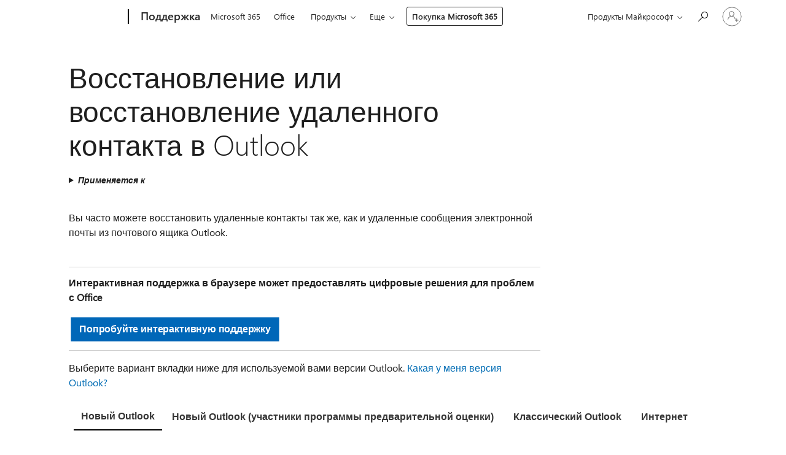

--- FILE ---
content_type: text/html; charset=utf-8
request_url: https://support.microsoft.com/ru-ru/office/%D0%B2%D0%BE%D1%81%D1%81%D1%82%D0%B0%D0%BD%D0%BE%D0%B2%D0%BB%D0%B5%D0%BD%D0%B8%D0%B5-%D0%B8%D0%BB%D0%B8-%D0%B2%D0%BE%D1%81%D1%81%D1%82%D0%B0%D0%BD%D0%BE%D0%B2%D0%BB%D0%B5%D0%BD%D0%B8%D0%B5-%D1%83%D0%B4%D0%B0%D0%BB%D0%B5%D0%BD%D0%BD%D0%BE%D0%B3%D0%BE-%D0%BA%D0%BE%D0%BD%D1%82%D0%B0%D0%BA%D1%82%D0%B0-%D0%B2-outlook-51c83288-6888-4dcd-8c99-4932daabf643
body_size: 223354
content:

<!DOCTYPE html>
<html lang="ru-RU" dir="ltr">
<head>
	<meta charset="utf-8" />
	<meta name="viewport" content="width=device-width, initial-scale=1.0" />
	<title>&#x412;&#x43E;&#x441;&#x441;&#x442;&#x430;&#x43D;&#x43E;&#x432;&#x43B;&#x435;&#x43D;&#x438;&#x435; &#x438;&#x43B;&#x438; &#x432;&#x43E;&#x441;&#x441;&#x442;&#x430;&#x43D;&#x43E;&#x432;&#x43B;&#x435;&#x43D;&#x438;&#x435; &#x443;&#x434;&#x430;&#x43B;&#x435;&#x43D;&#x43D;&#x43E;&#x433;&#x43E; &#x43A;&#x43E;&#x43D;&#x442;&#x430;&#x43A;&#x442;&#x430; &#x432; Outlook - &#x421;&#x43B;&#x443;&#x436;&#x431;&#x430; &#x43F;&#x43E;&#x434;&#x434;&#x435;&#x440;&#x436;&#x43A;&#x438; &#x41C;&#x430;&#x439;&#x43A;&#x440;&#x43E;&#x441;&#x43E;&#x444;&#x442;</title>
	
	
		<link rel="canonical" href="https://support.microsoft.com/ru-ru/office/%D0%B2%D0%BE%D1%81%D1%81%D1%82%D0%B0%D0%BD%D0%BE%D0%B2%D0%BB%D0%B5%D0%BD%D0%B8%D0%B5-%D0%B8%D0%BB%D0%B8-%D0%B2%D0%BE%D1%81%D1%81%D1%82%D0%B0%D0%BD%D0%BE%D0%B2%D0%BB%D0%B5%D0%BD%D0%B8%D0%B5-%D1%83%D0%B4%D0%B0%D0%BB%D0%B5%D0%BD%D0%BD%D0%BE%D0%B3%D0%BE-%D0%BA%D0%BE%D0%BD%D1%82%D0%B0%D0%BA%D1%82%D0%B0-%D0%B2-outlook-51c83288-6888-4dcd-8c99-4932daabf643" />

			<link rel="alternate" hreflang="ar-SA" href="https://support.microsoft.com/ar-sa/office/%D8%A7%D8%B3%D8%AA%D8%B9%D8%A7%D8%AF%D8%A9-%D8%AC%D9%87%D8%A9-%D8%A7%D8%AA%D8%B5%D8%A7%D9%84-%D9%85%D8%AD%D8%B0%D9%88%D9%81%D8%A9-%D8%A3%D9%88-%D8%A7%D8%B3%D8%AA%D8%B1%D8%AF%D8%A7%D8%AF%D9%87%D8%A7-%D9%81%D9%8A-outlook-51c83288-6888-4dcd-8c99-4932daabf643" />
			<link rel="alternate" hreflang="bg-BG" href="https://support.microsoft.com/bg-bg/office/%D0%B2%D1%8A%D0%B7%D1%81%D1%82%D0%B0%D0%BD%D0%BE%D0%B2%D1%8F%D0%B2%D0%B0%D0%BD%D0%B5-%D0%B8%D0%BB%D0%B8-%D0%B2%D1%8A%D0%B7%D1%81%D1%82%D0%B0%D0%BD%D0%BE%D0%B2%D1%8F%D0%B2%D0%B0%D0%BD%D0%B5-%D0%BD%D0%B0-%D0%B8%D0%B7%D1%82%D1%80%D0%B8%D1%82-%D0%BA%D0%BE%D0%BD%D1%82%D0%B0%D0%BA%D1%82-%D0%B2-outlook-51c83288-6888-4dcd-8c99-4932daabf643" />
			<link rel="alternate" hreflang="cs-CZ" href="https://support.microsoft.com/cs-cz/office/obnoven%C3%AD-nebo-obnoven%C3%AD-odstran%C4%9Bn%C3%A9ho-kontaktu-v-outlooku-51c83288-6888-4dcd-8c99-4932daabf643" />
			<link rel="alternate" hreflang="da-DK" href="https://support.microsoft.com/da-dk/office/gendan-eller-gendan-en-slettet-kontakt-i-outlook-51c83288-6888-4dcd-8c99-4932daabf643" />
			<link rel="alternate" hreflang="de-DE" href="https://support.microsoft.com/de-de/office/wiederherstellen-eines-gel%C3%B6schten-kontakts-in-outlook-51c83288-6888-4dcd-8c99-4932daabf643" />
			<link rel="alternate" hreflang="el-GR" href="https://support.microsoft.com/el-gr/office/%CE%B5%CF%80%CE%B1%CE%BD%CE%B1%CF%86%CE%BF%CF%81%CE%AC-%CE%AE-%CE%B1%CE%BD%CE%AC%CE%BA%CF%84%CE%B7%CF%83%CE%B7-%CE%B4%CE%B9%CE%B1%CE%B3%CF%81%CE%B1%CE%BC%CE%BC%CE%AD%CE%BD%CE%B7%CF%82-%CE%B5%CF%80%CE%B1%CF%86%CE%AE%CF%82-%CF%83%CF%84%CE%BF-outlook-51c83288-6888-4dcd-8c99-4932daabf643" />
			<link rel="alternate" hreflang="en-AU" href="https://support.microsoft.com/en-au/office/restore-or-recover-a-deleted-contact-in-outlook-51c83288-6888-4dcd-8c99-4932daabf643" />
			<link rel="alternate" hreflang="en-GB" href="https://support.microsoft.com/en-gb/office/restore-or-recover-a-deleted-contact-in-outlook-51c83288-6888-4dcd-8c99-4932daabf643" />
			<link rel="alternate" hreflang="en-US" href="https://support.microsoft.com/en-us/office/restore-or-recover-a-deleted-contact-in-outlook-51c83288-6888-4dcd-8c99-4932daabf643" />
			<link rel="alternate" hreflang="es-ES" href="https://support.microsoft.com/es-es/office/restaurar-o-recuperar-un-contacto-eliminado-en-outlook-51c83288-6888-4dcd-8c99-4932daabf643" />
			<link rel="alternate" hreflang="et-EE" href="https://support.microsoft.com/et-ee/office/kustutatud-kontakti-taastamine-v%C3%B5i-taastamine-outlookis-51c83288-6888-4dcd-8c99-4932daabf643" />
			<link rel="alternate" hreflang="fi-FI" href="https://support.microsoft.com/fi-fi/office/poistetun-yhteystiedon-palauttaminen-tai-palauttaminen-outlookissa-51c83288-6888-4dcd-8c99-4932daabf643" />
			<link rel="alternate" hreflang="fr-FR" href="https://support.microsoft.com/fr-fr/office/restaurer-ou-r%C3%A9cup%C3%A9rer-un-contact-supprim%C3%A9-dans-outlook-51c83288-6888-4dcd-8c99-4932daabf643" />
			<link rel="alternate" hreflang="he-IL" href="https://support.microsoft.com/he-il/office/%D7%A9%D7%97%D7%96%D7%95%D7%A8-%D7%90%D7%95-%D7%A9%D7%97%D7%96%D7%95%D7%A8-%D7%A9%D7%9C-%D7%90%D7%99%D7%A9-%D7%A7%D7%A9%D7%A8-%D7%A9%D7%A0%D7%9E%D7%97%D7%A7-%D7%91-outlook-51c83288-6888-4dcd-8c99-4932daabf643" />
			<link rel="alternate" hreflang="hr-HR" href="https://support.microsoft.com/hr-hr/office/vra%C4%87anje-ili-oporavak-izbrisanog-kontakta-u-programu-outlook-51c83288-6888-4dcd-8c99-4932daabf643" />
			<link rel="alternate" hreflang="hu-HU" href="https://support.microsoft.com/hu-hu/office/t%C3%B6r%C3%B6lt-n%C3%A9vjegy-vissza%C3%A1ll%C3%ADt%C3%A1sa-vagy-helyre%C3%A1ll%C3%ADt%C3%A1sa-az-outlookban-51c83288-6888-4dcd-8c99-4932daabf643" />
			<link rel="alternate" hreflang="id-ID" href="https://support.microsoft.com/id-id/office/memulihkan-atau-memulihkan-kontak-yang-dihapus-di-outlook-51c83288-6888-4dcd-8c99-4932daabf643" />
			<link rel="alternate" hreflang="it-IT" href="https://support.microsoft.com/it-it/office/ripristinare-o-recuperare-un-contatto-eliminato-in-outlook-51c83288-6888-4dcd-8c99-4932daabf643" />
			<link rel="alternate" hreflang="ja-JP" href="https://support.microsoft.com/ja-jp/office/outlook-%E3%81%A7%E5%89%8A%E9%99%A4%E3%81%95%E3%82%8C%E3%81%9F%E9%80%A3%E7%B5%A1%E5%85%88%E3%82%92%E5%BE%A9%E5%85%83%E3%81%BE%E3%81%9F%E3%81%AF%E5%9B%9E%E5%BE%A9%E3%81%99%E3%82%8B-51c83288-6888-4dcd-8c99-4932daabf643" />
			<link rel="alternate" hreflang="ko-KR" href="https://support.microsoft.com/ko-kr/office/outlook%EC%97%90%EC%84%9C-%EC%82%AD%EC%A0%9C%EB%90%9C-%EC%97%B0%EB%9D%BD%EC%B2%98-%EB%B3%B5%EC%9B%90-%EB%98%90%EB%8A%94-%EB%B3%B5%EA%B5%AC-51c83288-6888-4dcd-8c99-4932daabf643" />
			<link rel="alternate" hreflang="lt-LT" href="https://support.microsoft.com/lt-lt/office/panaikinto-kontakto-atk%C5%ABrimas-arba-atk%C5%ABrimas-programoje-outlook-51c83288-6888-4dcd-8c99-4932daabf643" />
			<link rel="alternate" hreflang="lv-LV" href="https://support.microsoft.com/lv-lv/office/izdz%C4%93stas-kontaktpersonas-atjauno%C5%A1ana-vai-atkop%C5%A1ana-programm%C4%81-outlook-51c83288-6888-4dcd-8c99-4932daabf643" />
			<link rel="alternate" hreflang="nb-NO" href="https://support.microsoft.com/nb-no/office/gjenopprette-eller-gjenopprette-en-slettet-kontakt-i-outlook-51c83288-6888-4dcd-8c99-4932daabf643" />
			<link rel="alternate" hreflang="nl-NL" href="https://support.microsoft.com/nl-nl/office/een-verwijderde-contactpersoon-herstellen-of-herstellen-in-outlook-51c83288-6888-4dcd-8c99-4932daabf643" />
			<link rel="alternate" hreflang="pl-PL" href="https://support.microsoft.com/pl-pl/office/przywracanie-lub-odzyskiwanie-usuni%C4%99tego-kontaktu-w-programie-outlook-51c83288-6888-4dcd-8c99-4932daabf643" />
			<link rel="alternate" hreflang="pt-BR" href="https://support.microsoft.com/pt-br/office/restaurar-ou-recuperar-um-contato-exclu%C3%ADdo-no-outlook-51c83288-6888-4dcd-8c99-4932daabf643" />
			<link rel="alternate" hreflang="pt-PT" href="https://support.microsoft.com/pt-pt/office/restaurar-ou-recuperar-um-contacto-eliminado-no-outlook-51c83288-6888-4dcd-8c99-4932daabf643" />
			<link rel="alternate" hreflang="ro-RO" href="https://support.microsoft.com/ro-ro/office/restaurarea-sau-recuperarea-unei-persoane-de-contact-%C8%99terse-%C3%AEn-outlook-51c83288-6888-4dcd-8c99-4932daabf643" />
			<link rel="alternate" hreflang="ru-RU" href="https://support.microsoft.com/ru-ru/office/%D0%B2%D0%BE%D1%81%D1%81%D1%82%D0%B0%D0%BD%D0%BE%D0%B2%D0%BB%D0%B5%D0%BD%D0%B8%D0%B5-%D0%B8%D0%BB%D0%B8-%D0%B2%D0%BE%D1%81%D1%81%D1%82%D0%B0%D0%BD%D0%BE%D0%B2%D0%BB%D0%B5%D0%BD%D0%B8%D0%B5-%D1%83%D0%B4%D0%B0%D0%BB%D0%B5%D0%BD%D0%BD%D0%BE%D0%B3%D0%BE-%D0%BA%D0%BE%D0%BD%D1%82%D0%B0%D0%BA%D1%82%D0%B0-%D0%B2-outlook-51c83288-6888-4dcd-8c99-4932daabf643" />
			<link rel="alternate" hreflang="sk-SK" href="https://support.microsoft.com/sk-sk/office/obnovenie-odstr%C3%A1nen%C3%A9ho-kontaktu-v-outlooku-51c83288-6888-4dcd-8c99-4932daabf643" />
			<link rel="alternate" hreflang="sl-SI" href="https://support.microsoft.com/sl-si/office/obnovitev-ali-obnovitev-izbrisanega-stika-v-outlooku-51c83288-6888-4dcd-8c99-4932daabf643" />
			<link rel="alternate" hreflang="sr-Latn-RS" href="https://support.microsoft.com/sr-latn-rs/office/vra%C4%87anje-ili-oporavak-izbrisanog-kontakta-u-programu-outlook-51c83288-6888-4dcd-8c99-4932daabf643" />
			<link rel="alternate" hreflang="sv-SE" href="https://support.microsoft.com/sv-se/office/%C3%A5terst%C3%A4lla-en-borttagen-kontakt-i-outlook-51c83288-6888-4dcd-8c99-4932daabf643" />
			<link rel="alternate" hreflang="th-TH" href="https://support.microsoft.com/th-th/office/%E0%B8%84%E0%B8%B7%E0%B8%99%E0%B8%84%E0%B9%88%E0%B8%B2%E0%B8%AB%E0%B8%A3%E0%B8%B7%E0%B8%AD%E0%B8%81%E0%B8%B9%E0%B9%89%E0%B8%84%E0%B8%B7%E0%B8%99%E0%B8%97%E0%B8%B5%E0%B9%88%E0%B8%95%E0%B8%B4%E0%B8%94%E0%B8%95%E0%B9%88%E0%B8%AD%E0%B8%97%E0%B8%B5%E0%B9%88%E0%B8%96%E0%B8%B9%E0%B8%81%E0%B8%A5%E0%B8%9A%E0%B9%83%E0%B8%99-outlook-51c83288-6888-4dcd-8c99-4932daabf643" />
			<link rel="alternate" hreflang="tr-TR" href="https://support.microsoft.com/tr-tr/office/outlook-ta-silinmi%C5%9F-bir-ki%C5%9Fiyi-geri-y%C3%BCkleme-veya-kurtarma-51c83288-6888-4dcd-8c99-4932daabf643" />
			<link rel="alternate" hreflang="uk-UA" href="https://support.microsoft.com/uk-ua/office/%D0%B2%D1%96%D0%B4%D0%BD%D0%BE%D0%B2%D0%BB%D0%B5%D0%BD%D0%BD%D1%8F-%D0%B2%D0%B8%D0%B4%D0%B0%D0%BB%D0%B5%D0%BD%D0%BE%D0%B3%D0%BE-%D0%BA%D0%BE%D0%BD%D1%82%D0%B0%D0%BA%D1%82%D1%83-%D0%B2-outlook-51c83288-6888-4dcd-8c99-4932daabf643" />
			<link rel="alternate" hreflang="vi-VN" href="https://support.microsoft.com/vi-vn/office/kh%C3%B4i-ph%E1%BB%A5c-ho%E1%BA%B7c-kh%C3%B4i-ph%E1%BB%A5c-li%C3%AAn-h%E1%BB%87-%C4%91%C3%A3-x%C3%B3a-trong-outlook-51c83288-6888-4dcd-8c99-4932daabf643" />
			<link rel="alternate" hreflang="zh-CN" href="https://support.microsoft.com/zh-cn/office/%E5%9C%A8-outlook-%E4%B8%AD%E8%BF%98%E5%8E%9F%E6%88%96%E6%81%A2%E5%A4%8D%E5%B7%B2%E5%88%A0%E9%99%A4%E7%9A%84%E8%81%94%E7%B3%BB%E4%BA%BA-51c83288-6888-4dcd-8c99-4932daabf643" />
			<link rel="alternate" hreflang="zh-HK" href="https://support.microsoft.com/zh-hk/office/%E5%9C%A8-outlook-%E4%B8%AD%E9%82%84%E5%8E%9F%E6%88%96%E5%BE%A9%E5%8E%9F%E5%B7%B2%E5%88%AA%E9%99%A4%E7%9A%84%E8%81%AF%E7%B9%AB%E4%BA%BA-51c83288-6888-4dcd-8c99-4932daabf643" />
			<link rel="alternate" hreflang="zh-TW" href="https://support.microsoft.com/zh-tw/office/%E5%9C%A8-outlook-%E4%B8%AD%E9%82%84%E5%8E%9F%E6%88%96%E5%BE%A9%E5%8E%9F%E5%B7%B2%E5%88%AA%E9%99%A4%E7%9A%84%E8%81%AF%E7%B9%AB%E4%BA%BA-51c83288-6888-4dcd-8c99-4932daabf643" />
	<meta name="awa-articleGuid" content="51c83288-6888-4dcd-8c99-4932daabf643" />
	
	<meta name="description" content="&#x423;&#x437;&#x43D;&#x430;&#x439;&#x442;&#x435;, &#x43A;&#x430;&#x43A; &#x432;&#x43E;&#x441;&#x441;&#x442;&#x430;&#x43D;&#x43E;&#x432;&#x438;&#x442;&#x44C; &#x443;&#x434;&#x430;&#x43B;&#x435;&#x43D;&#x43D;&#x44B;&#x435; &#x43A;&#x43E;&#x43D;&#x442;&#x430;&#x43A;&#x442;&#x44B; &#x432; Outlook&#xA0;2010, Outlook&#xA0;2013 &#x438;&#x43B;&#x438; Outlook&#xA0;2016 &#x434;&#x43B;&#x44F; Windows. &#x41A;&#x440;&#x43E;&#x43C;&#x435; &#x442;&#x43E;&#x433;&#x43E;, &#x43C;&#x43E;&#x436;&#x43D;&#x43E; &#x432;&#x43E;&#x441;&#x441;&#x442;&#x430;&#x43D;&#x43E;&#x432;&#x438;&#x442;&#x44C; &#x43A;&#x43E;&#x43D;&#x442;&#x430;&#x43A;&#x442;&#x44B; &#x438;&#x437; &#x443;&#x434;&#x430;&#x43B;&#x435;&#x43D;&#x43D;&#x43E;&#x439; &#x432;&#x43B;&#x43E;&#x436;&#x435;&#x43D;&#x43D;&#x43E;&#x439; &#x43F;&#x430;&#x43F;&#x43A;&#x438;." />
	<meta name="firstPublishedDate" content="2015-10-13" />
	<meta name="lastPublishedDate" content="2025-07-18" />
	<meta name="commitId" content="ffbee9e5bf9368219099058a06408413e793cfc8" />
	<meta name="schemaName" content="HELP ARTICLE" />
	<meta name="awa-schemaName" content="HELP ARTICLE" />

	<meta name="search.applicationSuite" content="Office,Outlook,Outlook,Outlook" />
	<meta name="search.appverid" content="OAA900,ZOL160,ZOL190,ZOL900,ZOL210,ZOL240,OWB150,OWB150,OWC150,NOW900" />
	<meta name="search.audienceType" content="End User" />
	<meta name="search.contenttype" content="How To" />
	
	<meta name="search.description" content="&#x423;&#x437;&#x43D;&#x430;&#x439;&#x442;&#x435;, &#x43A;&#x430;&#x43A; &#x432;&#x43E;&#x441;&#x441;&#x442;&#x430;&#x43D;&#x43E;&#x432;&#x438;&#x442;&#x44C; &#x443;&#x434;&#x430;&#x43B;&#x435;&#x43D;&#x43D;&#x44B;&#x435; &#x43A;&#x43E;&#x43D;&#x442;&#x430;&#x43A;&#x442;&#x44B; &#x432; Outlook&#xA0;2010, Outlook&#xA0;2013 &#x438;&#x43B;&#x438; Outlook&#xA0;2016 &#x434;&#x43B;&#x44F; Windows. &#x41A;&#x440;&#x43E;&#x43C;&#x435; &#x442;&#x43E;&#x433;&#x43E;, &#x43C;&#x43E;&#x436;&#x43D;&#x43E; &#x432;&#x43E;&#x441;&#x441;&#x442;&#x430;&#x43D;&#x43E;&#x432;&#x438;&#x442;&#x44C; &#x43A;&#x43E;&#x43D;&#x442;&#x430;&#x43A;&#x442;&#x44B; &#x438;&#x437; &#x443;&#x434;&#x430;&#x43B;&#x435;&#x43D;&#x43D;&#x43E;&#x439; &#x432;&#x43B;&#x43E;&#x436;&#x435;&#x43D;&#x43D;&#x43E;&#x439; &#x43F;&#x430;&#x43F;&#x43A;&#x438;." />
	<meta name="search.IsOfficeDoc" content="true" />
	<meta name="search.OCMSasset" content="HA010287469" />
	
	
	
	
	<meta name="search.sku" content="Outlook,Outlook on the web for Office 365 Business,Outlook on the web for Office 365 Business" />
	<meta name="search.skuid" content="ZOL160,OWB150,OWB150" />
	<meta name="search.softwareVersion" content="90,16,19,90,21,24,15,16,15,90" />
	<meta name="search.mkt" content="ru-RU" />

	
	
	<meta name="ms.lang" content="ru" />
	<meta name="ms.loc" content="RU" />
	<meta name="ms.ocpub.assetID" content="51c83288-6888-4dcd-8c99-4932daabf643" />

	
	<meta name="awa-isContactUsAllowed" content="false" />
	<meta name="awa-asst" content="51c83288-6888-4dcd-8c99-4932daabf643" />
	<meta name="awa-pageType" content="Article" />
	



	


<meta name="awa-env" content="Production" />
<meta name="awa-market" content="ru-RU" />
<meta name="awa-contentlang" content="ru" />
<meta name="awa-userFlightingId" content="c90d25e9-9175-4366-9728-aa813376dc7b" />
<meta name="awa-expid" content="P-R-1753027-1-1;P-R-1087983-1-1;P-E-1693585-2-3;P-E-1661482-C1-3;P-E-1660511-C1-3;P-E-1656596-2-5;P-E-1551018-C1-8;P-E-1585233-C1-3;P-E-1570667-C1-4;P-E-1560750-C1-7;P-E-1554013-C1-6;P-E-1536917-C1-5;P-E-1526785-2-5;P-E-1260007-C1-3;P-E-1046152-2-3;P-R-1545158-1-4;P-R-1426254-2-6;P-R-1392118-1-2;P-R-1245128-2-4;P-R-1235984-2-3;P-R-1211158-1-4;P-R-1150391-2-8;P-R-1150395-2-8;P-R-1150399-2-8;P-R-1150396-2-8;P-R-1150394-2-8;P-R-1150390-2-8;P-R-1150386-2-8;P-R-1146801-1-11;P-R-1141562-1-2;P-R-1141283-2-9;P-R-1136354-8-9;P-R-1119659-1-16;P-R-1119437-1-17;P-R-1116805-2-18;P-R-1116803-2-20;P-R-1114100-1-2;P-R-1096341-2-6;P-R-1088825-2-10;P-R-1089468-1-2;P-R-1085248-1-2;P-R-1072011-12-8;P-R-1033854-4-6;P-R-1029969-4-4;P-R-1020735-7-10;P-R-1018544-4-7;P-R-1009708-2-9;P-R-1005895-2-11;P-R-113175-4-7;P-R-110379-1-7;P-R-107838-1-7;P-R-106524-1-3;P-R-103787-2-5;P-R-101783-1-2;P-R-97577-1-5;P-R-97457-1-10;P-R-94390-1-2;P-R-94360-10-25;P-R-94063-1-1;P-R-93416-1-3;P-R-90963-2-2;P-R-73296-2-15" />
<meta name="awa-irisId" />
<meta name="awa-origindatacenter" content="East US" />
<meta name="awa-variationid" content="ECS" />
<meta name="awa-prdct" content="office.com" />
<meta name="awa-stv" content="3.0.0-062faf87e94f17a5abf47aaf3daa0b67e6311923&#x2B;062faf87e94f17a5abf47aaf3daa0b67e6311923" />


 
	<meta name="awa-title" content="&#x412;&#x43E;&#x441;&#x441;&#x442;&#x430;&#x43D;&#x43E;&#x432;&#x43B;&#x435;&#x43D;&#x438;&#x435; &#x438;&#x43B;&#x438; &#x432;&#x43E;&#x441;&#x441;&#x442;&#x430;&#x43D;&#x43E;&#x432;&#x43B;&#x435;&#x43D;&#x438;&#x435; &#x443;&#x434;&#x430;&#x43B;&#x435;&#x43D;&#x43D;&#x43E;&#x433;&#x43E; &#x43A;&#x43E;&#x43D;&#x442;&#x430;&#x43A;&#x442;&#x430; &#x432; Outlook - &#x421;&#x43B;&#x443;&#x436;&#x431;&#x430; &#x43F;&#x43E;&#x434;&#x434;&#x435;&#x440;&#x436;&#x43A;&#x438; &#x41C;&#x430;&#x439;&#x43A;&#x440;&#x43E;&#x441;&#x43E;&#x444;&#x442;" />
	
	<meta name="awa-selfHelpExp" content="topbanner_outlook" />
	<meta name="awa-dataBoundary" content="WW" />

	<link rel="stylesheet" href="/css/fonts/site-fonts.css?v=XWcxZPSEmN3tnHWAVMOFsAlPJq7aug49fUGb8saTNjw" />
	<link rel="stylesheet" href="/css/glyphs/glyphs.css?v=VOnvhT441Pay0WAKH5gdcXXigXpiuNbaQcI9DgXyoDE" />

	

    <link rel="dns-prefetch" href="https://aadcdn.msftauth.net" />
    <link rel="preconnect" href="https://aadcdn.msftauth.net" crossorigin=&quot;anonymous&quot; />
    <link rel="dns-prefetch" href="https://browser.events.data.microsoft.com" />
    <link rel="preconnect" href="https://browser.events.data.microsoft.com" crossorigin=&quot;anonymous&quot; />
    <link rel="dns-prefetch" href="https://c.s-microsoft.com" />
    <link rel="preconnect" href="https://c.s-microsoft.com" crossorigin=&quot;anonymous&quot; />
    <link rel="dns-prefetch" href="https://img-prod-cms-rt-microsoft-com.akamaized.net" />
    <link rel="preconnect" href="https://img-prod-cms-rt-microsoft-com.akamaized.net" crossorigin=&quot;anonymous&quot; />
    <link rel="dns-prefetch" href="https://js.monitor.azure.com" />
    <link rel="preconnect" href="https://js.monitor.azure.com" crossorigin=&quot;anonymous&quot; />
    <link rel="dns-prefetch" href="https://logincdn.msauth.net" />
    <link rel="preconnect" href="https://logincdn.msauth.net" crossorigin=&quot;anonymous&quot; />
    <link rel="dns-prefetch" href="https://mem.gfx.ms" />
    <link rel="preconnect" href="https://mem.gfx.ms" crossorigin=&quot;anonymous&quot; />
    <link rel="dns-prefetch" href="https://www.microsoft.com" />
    <link rel="preconnect" href="https://www.microsoft.com" crossorigin=&quot;anonymous&quot; />


	<link rel="stylesheet" href="/css/Article/article.css?v=0L89BVeP4I_vlf3G71MrPYAXM1CtRPw6ZcJwIduUvCA" />
	
	<link rel="stylesheet" href="/css/SearchBox/search-box.css?v=bybwzGBajHicVXspVs540UfV0swW0vCbOmBjBryj9N4" />
	<link rel="stylesheet" href="/css/sitewide/articleCss-overwrite.css?v=D0lQRoIlvFHSQBRTb-gAQ5KkFe8B8NuSoliBjnT5xZ4" />
	
	
	<link rel="stylesheet" href="/css/MeControlCallout/teaching-callout.css?v=690pjf05o15fVEafEpUwgaF8vqVfOkp5wP1Jl9gE99U" />
	
	<noscript>
		<link rel="stylesheet" href="/css/Article/article.noscript.css?v=88-vV8vIkcKpimEKjULkqpt8CxdXf5avAeGxsHgVOO0" />
	</noscript>

	<link rel="stylesheet" href="/css/promotionbanner/promotion-banner.css?v=cAmflE3c6Gw7niTOiMPEie9MY87yDE2mSl3DO7_jZRI" media="none" onload="this.media=&#x27;all&#x27;" /><noscript><link href="/css/promotionbanner/promotion-banner.css?v=cAmflE3c6Gw7niTOiMPEie9MY87yDE2mSl3DO7_jZRI" rel="stylesheet"></noscript>
	
	<link rel="stylesheet" href="/css/ArticleSupportBridge/article-support-bridge.css?v=R_P0TJvD9HoRHQBEdvBR1WhNn7dSbvOYWmVA9taxbpM" media="none" onload="this.media=&#x27;all&#x27;" /><noscript><link href="/css/ArticleSupportBridge/article-support-bridge.css?v=R_P0TJvD9HoRHQBEdvBR1WhNn7dSbvOYWmVA9taxbpM" rel="stylesheet"></noscript>
	<link rel="stylesheet" href="/css/StickyFeedback/sticky-feedback.css?v=cMfNdAUue7NxZUj3dIt_v5DIuzmw9ohJW109iXQpWnI" media="none" onload="this.media=&#x27;all&#x27;" /><noscript><link href="/css/StickyFeedback/sticky-feedback.css?v=cMfNdAUue7NxZUj3dIt_v5DIuzmw9ohJW109iXQpWnI" rel="stylesheet"></noscript>
	<link rel="stylesheet" href="/css/feedback/feedback.css?v=Rkcw_yfLWOMtOcWOljMOiZgymMcrG0GDpo4Lf-TUzPo" media="none" onload="this.media=&#x27;all&#x27;" /><noscript><link href="/css/feedback/feedback.css?v=Rkcw_yfLWOMtOcWOljMOiZgymMcrG0GDpo4Lf-TUzPo" rel="stylesheet"></noscript>
	
	

	<link rel="apple-touch-icon" sizes="180x180" href="/apple-touch-icon.png">
<link rel="icon" type="image/png" sizes="32x32" href="/favicon-32x32.png">
<link rel="icon" type="image/png" sizes="16x16" href="/favicon-16x16.png">


	
        <link rel="stylesheet" href="https://www.microsoft.com/onerfstatics/marketingsites-eus-prod/cyrillic/shell/_scrf/css/themes=default.device=uplevel_web_pc/63-57d110/c9-be0100/a6-e969ef/43-9f2e7c/82-8b5456/a0-5d3913/4f-460e79/ae-f1ac0c?ver=2.0&amp;_cf=02242021_3231" type="text/css" media="all" />
    

	
	
	<script type="text/javascript">
		var OOGlobal = {
			BaseDomain: location.protocol + "//" + location.host,
			Culture: "ru-RU",
			Language: "ru",
			LCID: "1049",
			IsAuthenticated: "False",
			WebAppUrl: "https://office.com/start",
			GUID: "51c83288-6888-4dcd-8c99-4932daabf643",
			Platform: navigator.platform,
			MixOembedUrl: "https://mix.office.com/oembed/",
			MixWatchUrl: "https://mix.office.com/watch/"
		};
	</script>

	
		


<script type="text/javascript">
	(function () {
		var creativeReady = false;
		var isSilentSignInComplete = false;
		var authInfo = {
			authType: "None",
			puid: "",
			tenantId: "",
			isAdult: true
			};

		var renderPromotion = function (dataBoundary) {
			if (creativeReady && isSilentSignInComplete) {
				window.UcsCreative.renderTemplate({
					partnerId: "7bb7e07d-3e57-4ee3-b78f-26a4292b841a",
					shouldSetUcsMuid: true,
					dataBoundary: dataBoundary,
					attributes: {
						placement: "88000534",
						locale: "ru-ru",
						country: "ru",
						scs_ecsFlightId: "P-R-1753027-1;P-R-1087983-1;P-E-1693585-2;P-E-1661482-C1;P-E-1660511-C1;P-E-1656596-2;P-E-1551018-C1;P-E-1585233-C1;P-E-1570667-C1;P-E-1560750-C1;P-E-1554013-C1;P-E-1536917-C1;P-E-1526785-2;P-E-1260007-C1;P-E-1046152-2;P-R-1545158-1;P-R-1426254-2;P-R-1392118-1;P-R-1245128-2;P-R-1235984-2;P-R-1211158-1;P-R-1150391-2;P-R-1150395-2;P-R-1150399-2;P-R-1150396-2;P-R-1150394-2;P-R-1150390-2;P-R-1150386-2;P-R-1146801-1;P-R-1141562-1;P-R-1141283-2;P-R-1136354-8;P-R-1119659-1;P-R-1119437-1;P-R-1116805-2;P-R-1116803-2;P-R-1114100-1;P-R-1096341-2;P-R-1088825-2;P-R-1089468-1;P-R-1085248-1;P-R-1072011-12;P-R-1033854-4;P-R-1029969-4;P-R-1020735-7;P-R-1018544-4;P-R-1009708-2;P-R-1005895-2;P-R-113175-4;P-R-110379-1;P-R-107838-1;P-R-106524-1;P-R-103787-2;P-R-101783-1;P-R-97577-1;P-R-97457-1;P-R-94390-1;P-R-94360-10;P-R-94063-1;P-R-93416-1;P-R-90963-2;P-R-73296-2",
						SCS_promotionCategory: "uhfbuybutton;topbanner_outlook",
						articleType: "topbanner_outlook",
						operatingSystem: "Mac",
						authType: authInfo.authType,
						PUID: authInfo.puid,
						TenantId: authInfo.tenantId,
                        TOPT: "",
                        AdditionalBannerId: "ucsRailInlineContainer",
					}
				});
			}
		};

		window.document.addEventListener('ucsCreativeRendered', function () {
			if (typeof window.initPromotionLogger !== 'undefined') {
				window.initPromotionLogger();
			}
		});

		window.document.addEventListener('ucsCreativeReady', function () {
			creativeReady = true;
			renderPromotion("WW");
		});

		if (!isSilentSignInComplete) {
			window.document.addEventListener('silentSignInComplete', function (event) {
				if (event.detail && event.detail.puid) {
					authInfo.isAdult = event.detail.isAdult;
					authInfo.authType = event.detail.authType;
					authInfo.puid = event.detail.puid;
					authInfo.tenantId = event.detail.account.tenantId;
				}

				isSilentSignInComplete = true;
				renderPromotion(event.detail.dataBoundary);
			});
		}
	})();
</script>

<script type="text/javascript" defer src="/lib/ucs/dist/ucsCreativeService.js?v=RNwXI4r6IRH1mrd2dPPGZEYOQnUcs8HAddnyceXlw88"></script>
	

	<script>
		if (window.location.search) {
			var params = new URLSearchParams(window.location.search);
			if (params.has('action') && params.get('action') === 'download'){
				params.delete('action');
			}

			history.replaceState({}, '', window.location.pathname + (params.toString() ? '?' + params.toString() : ''));
		}
	</script>


</head>
<body class="supCont ocArticle">
	<div id="ocBodyWrapper">
		

		<div class="ucsUhfContainer"></div>

		
            <div id="headerArea" class="uhf"  data-m='{"cN":"headerArea","cT":"Area_coreuiArea","id":"a1Body","sN":1,"aN":"Body"}'>
                <div id="headerRegion"      data-region-key="headerregion" data-m='{"cN":"headerRegion","cT":"Region_coreui-region","id":"r1a1","sN":1,"aN":"a1"}' >

    <div  id="headerUniversalHeader" data-m='{"cN":"headerUniversalHeader","cT":"Module_coreui-universalheader","id":"m1r1a1","sN":1,"aN":"r1a1"}'  data-module-id="Category|headerRegion|coreui-region|headerUniversalHeader|coreui-universalheader">
        






        <a id="uhfSkipToMain" class="m-skip-to-main" href="javascript:void(0)" data-href="#supArticleContent" tabindex="0" data-m='{"cN":"Skip to content_nonnav","id":"nn1m1r1a1","sN":1,"aN":"m1r1a1"}'>Перейти к основному контенту</a>


<header class="c-uhfh context-uhf no-js c-sgl-stck c-category-header " itemscope="itemscope" data-header-footprint="/SMCConvergence/ContextualHeader-Microsoft365, fromService: True"   data-magict="true"   itemtype="http://schema.org/Organization">
    <div class="theme-light js-global-head f-closed  global-head-cont" data-m='{"cN":"Universal Header_cont","cT":"Container","id":"c2m1r1a1","sN":2,"aN":"m1r1a1"}'>
        <div class="c-uhfh-gcontainer-st">
            <button type="button" class="c-action-trigger c-glyph glyph-global-nav-button" aria-label="All Microsoft expand to see list of Microsoft products and services" initialState-label="All Microsoft expand to see list of Microsoft products and services" toggleState-label="Close All Microsoft list" aria-expanded="false" data-m='{"cN":"Mobile menu button_nonnav","id":"nn1c2m1r1a1","sN":1,"aN":"c2m1r1a1"}'></button>
            <button type="button" class="c-action-trigger c-glyph glyph-arrow-htmllegacy c-close-search" aria-label="Закрыть поиск" aria-expanded="false" data-m='{"cN":"Close Search_nonnav","id":"nn2c2m1r1a1","sN":2,"aN":"c2m1r1a1"}'></button>
                    <a id="uhfLogo" class="c-logo c-sgl-stk-uhfLogo" itemprop="url" href="https://www.microsoft.com" aria-label="Microsoft" data-m='{"cN":"GlobalNav_Logo_cont","cT":"Container","id":"c3c2m1r1a1","sN":3,"aN":"c2m1r1a1"}'>
                        <img alt="" itemprop="logo" class="c-image" src="https://uhf.microsoft.com/images/microsoft/RE1Mu3b.png" role="presentation" aria-hidden="true" />
                        <span itemprop="name" role="presentation" aria-hidden="true">Microsoft</span>
                    </a>
            <div class="f-mobile-title">
                <button type="button" class="c-action-trigger c-glyph glyph-chevron-left" aria-label="Показать больше пунктов меню" data-m='{"cN":"Mobile back button_nonnav","id":"nn4c2m1r1a1","sN":4,"aN":"c2m1r1a1"}'></button>
                <span data-global-title="Домашняя страница Майкрософт" class="js-mobile-title">Поддержка</span>
                <button type="button" class="c-action-trigger c-glyph glyph-chevron-right" aria-label="Показать больше пунктов меню" data-m='{"cN":"Mobile forward button_nonnav","id":"nn5c2m1r1a1","sN":5,"aN":"c2m1r1a1"}'></button>
            </div>
                    <div class="c-show-pipe x-hidden-vp-mobile-st">
                        <a id="uhfCatLogo" class="c-logo c-cat-logo" href="https://support.microsoft.com/ru-ru" aria-label="Поддержка" itemprop="url" data-m='{"cN":"CatNav_Поддержка_nav","id":"n6c2m1r1a1","sN":6,"aN":"c2m1r1a1"}'>
                                <span>Поддержка</span>
                        </a>
                    </div>
                <div class="cat-logo-button-cont x-hidden">
                        <button type="button" id="uhfCatLogoButton" class="c-cat-logo-button x-hidden" aria-expanded="false" aria-label="Поддержка" data-m='{"cN":"Поддержка_nonnav","id":"nn7c2m1r1a1","sN":7,"aN":"c2m1r1a1"}'>
                            Поддержка
                        </button>
                </div>



                    <nav id="uhf-g-nav" aria-label="Контекстное меню" class="c-uhfh-gnav" data-m='{"cN":"Category nav_cont","cT":"Container","id":"c8c2m1r1a1","sN":8,"aN":"c2m1r1a1"}'>
            <ul class="js-paddle-items">
                    <li class="single-link js-nav-menu x-hidden-none-mobile-vp uhf-menu-item">
                        <a class="c-uhf-nav-link" href="https://support.microsoft.com/ru-ru" data-m='{"cN":"CatNav_Главная_nav","id":"n1c8c2m1r1a1","sN":1,"aN":"c8c2m1r1a1"}' > Главная </a>
                    </li>
                                        <li class="single-link js-nav-menu uhf-menu-item">
                            <a id="c-shellmenu_0" class="c-uhf-nav-link" href="https://www.microsoft.com/microsoft-365?ocid=cmmttvzgpuy" data-m='{"id":"n2c8c2m1r1a1","sN":2,"aN":"c8c2m1r1a1"}'>Microsoft 365</a>
                        </li>
                        <li class="single-link js-nav-menu uhf-menu-item">
                            <a id="c-shellmenu_1" class="c-uhf-nav-link" href="https://www.microsoft.com/microsoft-365/microsoft-office?ocid=cmml7tr0rib" data-m='{"id":"n3c8c2m1r1a1","sN":3,"aN":"c8c2m1r1a1"}'>Office</a>
                        </li>
                        <li class="nested-menu uhf-menu-item">
                            <div class="c-uhf-menu js-nav-menu">
                                <button type="button" id="c-shellmenu_2"  aria-expanded="false" data-m='{"id":"nn4c8c2m1r1a1","sN":4,"aN":"c8c2m1r1a1"}'>Продукты</button>

                                <ul class="" data-class-idn="" aria-hidden="true" data-m='{"cT":"Container","id":"c5c8c2m1r1a1","sN":5,"aN":"c8c2m1r1a1"}'>
        <li class="js-nav-menu single-link" data-m='{"cT":"Container","id":"c1c5c8c2m1r1a1","sN":1,"aN":"c5c8c2m1r1a1"}'>
            <a id="c-shellmenu_3" class="js-subm-uhf-nav-link" href="https://support.microsoft.com/ru-ru/microsoft-365" data-m='{"id":"n1c1c5c8c2m1r1a1","sN":1,"aN":"c1c5c8c2m1r1a1"}'>Microsoft 365</a>
            
        </li>
        <li class="js-nav-menu single-link" data-m='{"cT":"Container","id":"c2c5c8c2m1r1a1","sN":2,"aN":"c5c8c2m1r1a1"}'>
            <a id="c-shellmenu_4" class="js-subm-uhf-nav-link" href="https://support.microsoft.com/ru-ru/outlook" data-m='{"id":"n1c2c5c8c2m1r1a1","sN":1,"aN":"c2c5c8c2m1r1a1"}'>Outlook</a>
            
        </li>
        <li class="js-nav-menu single-link" data-m='{"cT":"Container","id":"c3c5c8c2m1r1a1","sN":3,"aN":"c5c8c2m1r1a1"}'>
            <a id="c-shellmenu_5" class="js-subm-uhf-nav-link" href="https://support.microsoft.com/ru-ru/teams" data-m='{"id":"n1c3c5c8c2m1r1a1","sN":1,"aN":"c3c5c8c2m1r1a1"}'>Microsoft Teams</a>
            
        </li>
        <li class="js-nav-menu single-link" data-m='{"cT":"Container","id":"c4c5c8c2m1r1a1","sN":4,"aN":"c5c8c2m1r1a1"}'>
            <a id="c-shellmenu_6" class="js-subm-uhf-nav-link" href="https://support.microsoft.com/ru-ru/onedrive" data-m='{"id":"n1c4c5c8c2m1r1a1","sN":1,"aN":"c4c5c8c2m1r1a1"}'>OneDrive</a>
            
        </li>
        <li class="js-nav-menu single-link" data-m='{"cT":"Container","id":"c5c5c8c2m1r1a1","sN":5,"aN":"c5c8c2m1r1a1"}'>
            <a id="c-shellmenu_7" class="js-subm-uhf-nav-link" href="https://support.microsoft.com/ru-ru/microsoft-copilot" data-m='{"id":"n1c5c5c8c2m1r1a1","sN":1,"aN":"c5c5c8c2m1r1a1"}'>Microsoft Copilot</a>
            
        </li>
        <li class="js-nav-menu single-link" data-m='{"cT":"Container","id":"c6c5c8c2m1r1a1","sN":6,"aN":"c5c8c2m1r1a1"}'>
            <a id="c-shellmenu_8" class="js-subm-uhf-nav-link" href="https://support.microsoft.com/ru-ru/onenote" data-m='{"id":"n1c6c5c8c2m1r1a1","sN":1,"aN":"c6c5c8c2m1r1a1"}'>OneNote</a>
            
        </li>
        <li class="js-nav-menu single-link" data-m='{"cT":"Container","id":"c7c5c8c2m1r1a1","sN":7,"aN":"c5c8c2m1r1a1"}'>
            <a id="c-shellmenu_9" class="js-subm-uhf-nav-link" href="https://support.microsoft.com/ru-ru/windows" data-m='{"id":"n1c7c5c8c2m1r1a1","sN":1,"aN":"c7c5c8c2m1r1a1"}'>Windows</a>
            
        </li>
        <li class="js-nav-menu single-link" data-m='{"cT":"Container","id":"c8c5c8c2m1r1a1","sN":8,"aN":"c5c8c2m1r1a1"}'>
            <a id="c-shellmenu_10" class="js-subm-uhf-nav-link" href="https://support.microsoft.com/ru-ru/all-products" data-m='{"id":"n1c8c5c8c2m1r1a1","sN":1,"aN":"c8c5c8c2m1r1a1"}'>еще...</a>
            
        </li>
                                                    
                                </ul>
                            </div>
                        </li>                        <li class="nested-menu uhf-menu-item">
                            <div class="c-uhf-menu js-nav-menu">
                                <button type="button" id="c-shellmenu_11"  aria-expanded="false" data-m='{"id":"nn6c8c2m1r1a1","sN":6,"aN":"c8c2m1r1a1"}'>Устройства</button>

                                <ul class="" data-class-idn="" aria-hidden="true" data-m='{"cT":"Container","id":"c7c8c2m1r1a1","sN":7,"aN":"c8c2m1r1a1"}'>
        <li class="js-nav-menu single-link" data-m='{"cT":"Container","id":"c1c7c8c2m1r1a1","sN":1,"aN":"c7c8c2m1r1a1"}'>
            <a id="c-shellmenu_12" class="js-subm-uhf-nav-link" href="https://support.microsoft.com/ru-ru/surface" data-m='{"id":"n1c1c7c8c2m1r1a1","sN":1,"aN":"c1c7c8c2m1r1a1"}'>Surface</a>
            
        </li>
        <li class="js-nav-menu single-link" data-m='{"cT":"Container","id":"c2c7c8c2m1r1a1","sN":2,"aN":"c7c8c2m1r1a1"}'>
            <a id="c-shellmenu_13" class="js-subm-uhf-nav-link" href="https://support.microsoft.com/ru-ru/pc-accessories" data-m='{"id":"n1c2c7c8c2m1r1a1","sN":1,"aN":"c2c7c8c2m1r1a1"}'>Периферийные устройства для компьютера</a>
            
        </li>
        <li class="js-nav-menu single-link" data-m='{"cT":"Container","id":"c3c7c8c2m1r1a1","sN":3,"aN":"c7c8c2m1r1a1"}'>
            <a id="c-shellmenu_14" class="js-subm-uhf-nav-link" href="https://support.xbox.com/" data-m='{"id":"n1c3c7c8c2m1r1a1","sN":1,"aN":"c3c7c8c2m1r1a1"}'>Xbox</a>
            
        </li>
        <li class="js-nav-menu single-link" data-m='{"cT":"Container","id":"c4c7c8c2m1r1a1","sN":4,"aN":"c7c8c2m1r1a1"}'>
            <a id="c-shellmenu_15" class="js-subm-uhf-nav-link" href="https://support.xbox.com/help/games-apps/my-games-apps/all-about-pc-gaming" data-m='{"id":"n1c4c7c8c2m1r1a1","sN":1,"aN":"c4c7c8c2m1r1a1"}'>Компьютерные игры</a>
            
        </li>
        <li class="js-nav-menu single-link" data-m='{"cT":"Container","id":"c5c7c8c2m1r1a1","sN":5,"aN":"c7c8c2m1r1a1"}'>
            <a id="c-shellmenu_16" class="js-subm-uhf-nav-link" href="https://docs.microsoft.com/hololens/" data-m='{"id":"n1c5c7c8c2m1r1a1","sN":1,"aN":"c5c7c8c2m1r1a1"}'>HoloLens</a>
            
        </li>
        <li class="js-nav-menu single-link" data-m='{"cT":"Container","id":"c6c7c8c2m1r1a1","sN":6,"aN":"c7c8c2m1r1a1"}'>
            <a id="c-shellmenu_17" class="js-subm-uhf-nav-link" href="https://learn.microsoft.com/surface-hub/" data-m='{"id":"n1c6c7c8c2m1r1a1","sN":1,"aN":"c6c7c8c2m1r1a1"}'>Surface Hub</a>
            
        </li>
        <li class="js-nav-menu single-link" data-m='{"cT":"Container","id":"c7c7c8c2m1r1a1","sN":7,"aN":"c7c8c2m1r1a1"}'>
            <a id="c-shellmenu_18" class="js-subm-uhf-nav-link" href="https://support.microsoft.com/ru-ru/warranty" data-m='{"id":"n1c7c7c8c2m1r1a1","sN":1,"aN":"c7c7c8c2m1r1a1"}'>Гарантии на оборудование</a>
            
        </li>
                                                    
                                </ul>
                            </div>
                        </li>                        <li class="nested-menu uhf-menu-item">
                            <div class="c-uhf-menu js-nav-menu">
                                <button type="button" id="c-shellmenu_19"  aria-expanded="false" data-m='{"id":"nn8c8c2m1r1a1","sN":8,"aN":"c8c2m1r1a1"}'>Учетная запись и выставление счетов</button>

                                <ul class="" data-class-idn="" aria-hidden="true" data-m='{"cT":"Container","id":"c9c8c2m1r1a1","sN":9,"aN":"c8c2m1r1a1"}'>
        <li class="js-nav-menu single-link" data-m='{"cT":"Container","id":"c1c9c8c2m1r1a1","sN":1,"aN":"c9c8c2m1r1a1"}'>
            <a id="c-shellmenu_20" class="js-subm-uhf-nav-link" href="https://support.microsoft.com/ru-ru/account" data-m='{"id":"n1c1c9c8c2m1r1a1","sN":1,"aN":"c1c9c8c2m1r1a1"}'>Учетная запись</a>
            
        </li>
        <li class="js-nav-menu single-link" data-m='{"cT":"Container","id":"c2c9c8c2m1r1a1","sN":2,"aN":"c9c8c2m1r1a1"}'>
            <a id="c-shellmenu_21" class="js-subm-uhf-nav-link" href="https://support.microsoft.com/ru-ru/microsoft-store-and-billing" data-m='{"id":"n1c2c9c8c2m1r1a1","sN":1,"aN":"c2c9c8c2m1r1a1"}'>Microsoft Store и выставление счетов</a>
            
        </li>
                                                    
                                </ul>
                            </div>
                        </li>                        <li class="nested-menu uhf-menu-item">
                            <div class="c-uhf-menu js-nav-menu">
                                <button type="button" id="c-shellmenu_22"  aria-expanded="false" data-m='{"id":"nn10c8c2m1r1a1","sN":10,"aN":"c8c2m1r1a1"}'>Ресурсы</button>

                                <ul class="" data-class-idn="" aria-hidden="true" data-m='{"cT":"Container","id":"c11c8c2m1r1a1","sN":11,"aN":"c8c2m1r1a1"}'>
        <li class="js-nav-menu single-link" data-m='{"cT":"Container","id":"c1c11c8c2m1r1a1","sN":1,"aN":"c11c8c2m1r1a1"}'>
            <a id="c-shellmenu_23" class="js-subm-uhf-nav-link" href="https://support.microsoft.com/ru-ru/office/4414eaaf-0478-48be-9c42-23adc4716658" data-m='{"id":"n1c1c11c8c2m1r1a1","sN":1,"aN":"c1c11c8c2m1r1a1"}'>Install Microsoft 365</a>
            
        </li>
        <li class="js-nav-menu single-link" data-m='{"cT":"Container","id":"c2c11c8c2m1r1a1","sN":2,"aN":"c11c8c2m1r1a1"}'>
            <a id="c-shellmenu_24" class="js-subm-uhf-nav-link" href="https://answers.microsoft.com/lang/msoffice/forum" data-m='{"id":"n1c2c11c8c2m1r1a1","sN":1,"aN":"c2c11c8c2m1r1a1"}'>Community forums</a>
            
        </li>
        <li class="js-nav-menu single-link" data-m='{"cT":"Container","id":"c3c11c8c2m1r1a1","sN":3,"aN":"c11c8c2m1r1a1"}'>
            <a id="c-shellmenu_25" class="js-subm-uhf-nav-link" href="https://portal.office.com/AdminPortal#/support" data-m='{"id":"n1c3c11c8c2m1r1a1","sN":1,"aN":"c3c11c8c2m1r1a1"}'>Администраторы Microsoft 365</a>
            
        </li>
        <li class="js-nav-menu single-link" data-m='{"cT":"Container","id":"c4c11c8c2m1r1a1","sN":4,"aN":"c11c8c2m1r1a1"}'>
            <a id="c-shellmenu_26" class="js-subm-uhf-nav-link" href="https://go.microsoft.com/fwlink/?linkid=2224585" data-m='{"id":"n1c4c11c8c2m1r1a1","sN":1,"aN":"c4c11c8c2m1r1a1"}'>Портал для малого бизнеса</a>
            
        </li>
        <li class="js-nav-menu single-link" data-m='{"cT":"Container","id":"c5c11c8c2m1r1a1","sN":5,"aN":"c11c8c2m1r1a1"}'>
            <a id="c-shellmenu_27" class="js-subm-uhf-nav-link" href="https://developer.microsoft.com/" data-m='{"id":"n1c5c11c8c2m1r1a1","sN":1,"aN":"c5c11c8c2m1r1a1"}'>Для разработчиков</a>
            
        </li>
        <li class="js-nav-menu single-link" data-m='{"cT":"Container","id":"c6c11c8c2m1r1a1","sN":6,"aN":"c11c8c2m1r1a1"}'>
            <a id="c-shellmenu_28" class="js-subm-uhf-nav-link" href="https://support.microsoft.com/ru-ru/education" data-m='{"id":"n1c6c11c8c2m1r1a1","sN":1,"aN":"c6c11c8c2m1r1a1"}'>Образование</a>
            
        </li>
        <li class="js-nav-menu single-link" data-m='{"cT":"Container","id":"c7c11c8c2m1r1a1","sN":7,"aN":"c11c8c2m1r1a1"}'>
            <a id="c-shellmenu_29" class="js-subm-uhf-nav-link" href="https://www.microsoft.com/reportascam/" data-m='{"id":"n1c7c11c8c2m1r1a1","sN":1,"aN":"c7c11c8c2m1r1a1"}'>Сообщить о мошенничестве с поддержкой</a>
            
        </li>
        <li class="js-nav-menu single-link" data-m='{"cT":"Container","id":"c8c11c8c2m1r1a1","sN":8,"aN":"c11c8c2m1r1a1"}'>
            <a id="c-shellmenu_30" class="js-subm-uhf-nav-link" href="https://support.microsoft.com/ru-ru/surface/cbc47825-19b9-4786-8088-eb9963d780d3" data-m='{"id":"n1c8c11c8c2m1r1a1","sN":1,"aN":"c8c11c8c2m1r1a1"}'>Безопасность продуктов</a>
            
        </li>
                                                    
                                </ul>
                            </div>
                        </li>

                <li id="overflow-menu" class="overflow-menu x-hidden uhf-menu-item">
                        <div class="c-uhf-menu js-nav-menu">
        <button data-m='{"pid":"Еще","id":"nn12c8c2m1r1a1","sN":12,"aN":"c8c2m1r1a1"}' type="button" aria-label="Еще" aria-expanded="false">Еще</button>
        <ul id="overflow-menu-list" aria-hidden="true" class="overflow-menu-list">
        </ul>
    </div>

                </li>
                                    <li class="single-link js-nav-menu" id="c-uhf-nav-cta">
                        <a id="buyInstallButton" class="c-uhf-nav-link" href="https://go.microsoft.com/fwlink/?linkid=849747" data-m='{"cN":"CatNav_cta_Покупка Microsoft 365_nav","id":"n13c8c2m1r1a1","sN":13,"aN":"c8c2m1r1a1"}'>Покупка Microsoft 365</a>
                    </li>
            </ul>
            
        </nav>


            <div class="c-uhfh-actions" data-m='{"cN":"Header actions_cont","cT":"Container","id":"c9c2m1r1a1","sN":9,"aN":"c2m1r1a1"}'>
                <div class="wf-menu">        <nav id="uhf-c-nav" aria-label="Меню &quot;Все продукты Майкрософт&quot;" data-m='{"cN":"GlobalNav_cont","cT":"Container","id":"c1c9c2m1r1a1","sN":1,"aN":"c9c2m1r1a1"}'>
            <ul class="js-paddle-items">
                <li>
                    <div class="c-uhf-menu js-nav-menu">
                        <button type="button" class="c-button-logo all-ms-nav" aria-expanded="false" data-m='{"cN":"GlobalNav_More_nonnav","id":"nn1c1c9c2m1r1a1","sN":1,"aN":"c1c9c2m1r1a1"}'> <span>Продукты Майкрософт</span></button>
                        <ul class="f-multi-column f-multi-column-6" aria-hidden="true" data-m='{"cN":"More_cont","cT":"Container","id":"c2c1c9c2m1r1a1","sN":2,"aN":"c1c9c2m1r1a1"}'>
                                    <li class="c-w0-contr">
            <h2 class="c-uhf-sronly">Global</h2>
            <ul class="c-w0">
        <li class="js-nav-menu single-link" data-m='{"cN":"M365_cont","cT":"Container","id":"c1c2c1c9c2m1r1a1","sN":1,"aN":"c2c1c9c2m1r1a1"}'>
            <a id="shellmenu_31" class="js-subm-uhf-nav-link" href="https://www.microsoft.com/ru-ru/microsoft-365" data-m='{"cN":"W0Nav_M365_nav","id":"n1c1c2c1c9c2m1r1a1","sN":1,"aN":"c1c2c1c9c2m1r1a1"}'>Microsoft 365</a>
            
        </li>
        <li class="js-nav-menu single-link" data-m='{"cN":"Teams_cont","cT":"Container","id":"c2c2c1c9c2m1r1a1","sN":2,"aN":"c2c1c9c2m1r1a1"}'>
            <a id="l0_Teams" class="js-subm-uhf-nav-link" href="https://www.microsoft.com/ru-ru/microsoft-teams/group-chat-software" data-m='{"cN":"W0Nav_Teams_nav","id":"n1c2c2c1c9c2m1r1a1","sN":1,"aN":"c2c2c1c9c2m1r1a1"}'>Teams</a>
            
        </li>
        <li class="js-nav-menu single-link" data-m='{"cN":"Windows_cont","cT":"Container","id":"c3c2c1c9c2m1r1a1","sN":3,"aN":"c2c1c9c2m1r1a1"}'>
            <a id="shellmenu_33" class="js-subm-uhf-nav-link" href="https://www.microsoft.com/ru-ru/windows/" data-m='{"cN":"W0Nav_Windows_nav","id":"n1c3c2c1c9c2m1r1a1","sN":1,"aN":"c3c2c1c9c2m1r1a1"}'>Windows</a>
            
        </li>
        <li class="js-nav-menu single-link" data-m='{"cN":"Xbox_cont","cT":"Container","id":"c4c2c1c9c2m1r1a1","sN":4,"aN":"c2c1c9c2m1r1a1"}'>
            <a id="shellmenu_34" class="js-subm-uhf-nav-link" href="https://www.xbox.com/" data-m='{"cN":"W0Nav_Xbox_nav","id":"n1c4c2c1c9c2m1r1a1","sN":1,"aN":"c4c2c1c9c2m1r1a1"}'>Xbox</a>
            
        </li>
        <li class="js-nav-menu single-link" data-m='{"cN":"Support_cont","cT":"Container","id":"c5c2c1c9c2m1r1a1","sN":5,"aN":"c2c1c9c2m1r1a1"}'>
            <a id="l1_support" class="js-subm-uhf-nav-link" href="https://support.microsoft.com/ru-ru" data-m='{"cN":"W0Nav_Support_nav","id":"n1c5c2c1c9c2m1r1a1","sN":1,"aN":"c5c2c1c9c2m1r1a1"}'>Поддержка</a>
            
        </li>
            </ul>
        </li>

<li class="f-sub-menu js-nav-menu nested-menu" data-m='{"cT":"Container","id":"c6c2c1c9c2m1r1a1","sN":6,"aN":"c2c1c9c2m1r1a1"}'>

    <span id="uhf-navspn-shellmenu_37-span" style="display:none"   f-multi-parent="true" aria-expanded="false" data-m='{"id":"nn1c6c2c1c9c2m1r1a1","sN":1,"aN":"c6c2c1c9c2m1r1a1"}'>ПО</span>
    <button id="uhf-navbtn-shellmenu_37-button" type="button"   f-multi-parent="true" aria-expanded="false" data-m='{"id":"nn2c6c2c1c9c2m1r1a1","sN":2,"aN":"c6c2c1c9c2m1r1a1"}'>ПО</button>
    <ul aria-hidden="true" aria-labelledby="uhf-navspn-shellmenu_37-span">
        <li class="js-nav-menu single-link" data-m='{"cN":"More_Software_WindowsApps_cont","cT":"Container","id":"c3c6c2c1c9c2m1r1a1","sN":3,"aN":"c6c2c1c9c2m1r1a1"}'>
            <a id="shellmenu_38" class="js-subm-uhf-nav-link" href="https://apps.microsoft.com/home" data-m='{"cN":"GlobalNav_More_Software_WindowsApps_nav","id":"n1c3c6c2c1c9c2m1r1a1","sN":1,"aN":"c3c6c2c1c9c2m1r1a1"}'>Приложения для Windows</a>
            
        </li>
        <li class="js-nav-menu single-link" data-m='{"cN":"More_Software_OneDrive_cont","cT":"Container","id":"c4c6c2c1c9c2m1r1a1","sN":4,"aN":"c6c2c1c9c2m1r1a1"}'>
            <a id="shellmenu_39" class="js-subm-uhf-nav-link" href="https://www.microsoft.com/ru-ru/microsoft-365/onedrive/online-cloud-storage" data-m='{"cN":"GlobalNav_More_Software_OneDrive_nav","id":"n1c4c6c2c1c9c2m1r1a1","sN":1,"aN":"c4c6c2c1c9c2m1r1a1"}'>OneDrive</a>
            
        </li>
        <li class="js-nav-menu single-link" data-m='{"cN":"More_Software_Outlook_cont","cT":"Container","id":"c5c6c2c1c9c2m1r1a1","sN":5,"aN":"c6c2c1c9c2m1r1a1"}'>
            <a id="shellmenu_40" class="js-subm-uhf-nav-link" href="https://www.microsoft.com/ru-ru/microsoft-365/outlook/email-and-calendar-software-microsoft-outlook" data-m='{"cN":"GlobalNav_More_Software_Outlook_nav","id":"n1c5c6c2c1c9c2m1r1a1","sN":1,"aN":"c5c6c2c1c9c2m1r1a1"}'>Outlook</a>
            
        </li>
        <li class="js-nav-menu single-link" data-m='{"cN":"More_Software_Skype_cont","cT":"Container","id":"c6c6c2c1c9c2m1r1a1","sN":6,"aN":"c6c2c1c9c2m1r1a1"}'>
            <a id="shellmenu_41" class="js-subm-uhf-nav-link" href="https://support.microsoft.com/ru-ru/office/%D0%BF%D0%B5%D1%80%D0%B5%D1%85%D0%BE%D0%B4-%D1%81%D0%BE-skype-%D0%BD%D0%B0-microsoft-teams-%D0%B1%D0%B5%D1%81%D0%BF%D0%BB%D0%B0%D1%82%D0%BD%D0%BE-3c0caa26-d9db-4179-bcb3-930ae2c87570?icid=DSM_All_Skype" data-m='{"cN":"GlobalNav_More_Software_Skype_nav","id":"n1c6c6c2c1c9c2m1r1a1","sN":1,"aN":"c6c6c2c1c9c2m1r1a1"}'>Переход от Skype в Teams</a>
            
        </li>
        <li class="js-nav-menu single-link" data-m='{"cN":"More_Software_OneNote_cont","cT":"Container","id":"c7c6c2c1c9c2m1r1a1","sN":7,"aN":"c6c2c1c9c2m1r1a1"}'>
            <a id="shellmenu_42" class="js-subm-uhf-nav-link" href="https://www.microsoft.com/ru-ru/microsoft-365/onenote/digital-note-taking-app" data-m='{"cN":"GlobalNav_More_Software_OneNote_nav","id":"n1c7c6c2c1c9c2m1r1a1","sN":1,"aN":"c7c6c2c1c9c2m1r1a1"}'>OneNote</a>
            
        </li>
        <li class="js-nav-menu single-link" data-m='{"cN":"More_Software_Microsoft Teams_cont","cT":"Container","id":"c8c6c2c1c9c2m1r1a1","sN":8,"aN":"c6c2c1c9c2m1r1a1"}'>
            <a id="shellmenu_43" class="js-subm-uhf-nav-link" href="https://www.microsoft.com/ru-ru/microsoft-teams/group-chat-software" data-m='{"cN":"GlobalNav_More_Software_Microsoft Teams_nav","id":"n1c8c6c2c1c9c2m1r1a1","sN":1,"aN":"c8c6c2c1c9c2m1r1a1"}'>Microsoft Teams</a>
            
        </li>
    </ul>
    
</li>
<li class="f-sub-menu js-nav-menu nested-menu" data-m='{"cN":"PCsAndDevices_cont","cT":"Container","id":"c7c2c1c9c2m1r1a1","sN":7,"aN":"c2c1c9c2m1r1a1"}'>

    <span id="uhf-navspn-shellmenu_44-span" style="display:none"   f-multi-parent="true" aria-expanded="false" data-m='{"cN":"GlobalNav_PCsAndDevices_nonnav","id":"nn1c7c2c1c9c2m1r1a1","sN":1,"aN":"c7c2c1c9c2m1r1a1"}'>Компьютеры и устройства</span>
    <button id="uhf-navbtn-shellmenu_44-button" type="button"   f-multi-parent="true" aria-expanded="false" data-m='{"cN":"GlobalNav_PCsAndDevices_nonnav","id":"nn2c7c2c1c9c2m1r1a1","sN":2,"aN":"c7c2c1c9c2m1r1a1"}'>Компьютеры и устройства</button>
    <ul aria-hidden="true" aria-labelledby="uhf-navspn-shellmenu_44-span">
        <li class="js-nav-menu single-link" data-m='{"cN":"More_PCsAndDevices_ShopXbox_cont","cT":"Container","id":"c3c7c2c1c9c2m1r1a1","sN":3,"aN":"c7c2c1c9c2m1r1a1"}'>
            <a id="shellmenu_45" class="js-subm-uhf-nav-link" href="https://www.xbox.com/ru-ru?icid=DSM_All_ShopXbox" data-m='{"cN":"GlobalNav_More_PCsAndDevices_ShopXbox_nav","id":"n1c3c7c2c1c9c2m1r1a1","sN":1,"aN":"c3c7c2c1c9c2m1r1a1"}'>Купите Xbox</a>
            
        </li>
        <li class="js-nav-menu single-link" data-m='{"cN":"More_PCsAndDevices_Accessories_cont","cT":"Container","id":"c4c7c2c1c9c2m1r1a1","sN":4,"aN":"c7c2c1c9c2m1r1a1"}'>
            <a id="shellmenu_46" class="js-subm-uhf-nav-link" href="https://www.microsoft.com/ru-ru/accessories" data-m='{"cN":"GlobalNav_More_PCsAndDevices_Accessories_nav","id":"n1c4c7c2c1c9c2m1r1a1","sN":1,"aN":"c4c7c2c1c9c2m1r1a1"}'>Аксессуары</a>
            
        </li>
    </ul>
    
</li>
<li class="f-sub-menu js-nav-menu nested-menu" data-m='{"cT":"Container","id":"c8c2c1c9c2m1r1a1","sN":8,"aN":"c2c1c9c2m1r1a1"}'>

    <span id="uhf-navspn-shellmenu_47-span" style="display:none"   f-multi-parent="true" aria-expanded="false" data-m='{"id":"nn1c8c2c1c9c2m1r1a1","sN":1,"aN":"c8c2c1c9c2m1r1a1"}'>Развлечения</span>
    <button id="uhf-navbtn-shellmenu_47-button" type="button"   f-multi-parent="true" aria-expanded="false" data-m='{"id":"nn2c8c2c1c9c2m1r1a1","sN":2,"aN":"c8c2c1c9c2m1r1a1"}'>Развлечения</button>
    <ul aria-hidden="true" aria-labelledby="uhf-navspn-shellmenu_47-span">
        <li class="js-nav-menu single-link" data-m='{"cN":"More_Entertainment_XboxGamePassUltimate_cont","cT":"Container","id":"c3c8c2c1c9c2m1r1a1","sN":3,"aN":"c8c2c1c9c2m1r1a1"}'>
            <a id="shellmenu_48" class="js-subm-uhf-nav-link" href="https://www.xbox.com/ru-ru/games/store/xbox-game-pass-ultimate/cfq7ttc0khs0?icid=DSM_All_XboxGamePassUltimate" data-m='{"cN":"GlobalNav_More_Entertainment_XboxGamePassUltimate_nav","id":"n1c3c8c2c1c9c2m1r1a1","sN":1,"aN":"c3c8c2c1c9c2m1r1a1"}'>Xbox Game Pass Ultimate</a>
            
        </li>
        <li class="js-nav-menu single-link" data-m='{"cN":"More_Entertainment_XboxGames_cont","cT":"Container","id":"c4c8c2c1c9c2m1r1a1","sN":4,"aN":"c8c2c1c9c2m1r1a1"}'>
            <a id="shellmenu_49" class="js-subm-uhf-nav-link" href="https://www.xbox.com/ru-ru/games/" data-m='{"cN":"GlobalNav_More_Entertainment_XboxGames_nav","id":"n1c4c8c2c1c9c2m1r1a1","sN":1,"aN":"c4c8c2c1c9c2m1r1a1"}'>Xbox и игры</a>
            
        </li>
        <li class="js-nav-menu single-link" data-m='{"cN":"More_Entertainment_PCGames_cont","cT":"Container","id":"c5c8c2c1c9c2m1r1a1","sN":5,"aN":"c8c2c1c9c2m1r1a1"}'>
            <a id="shellmenu_50" class="js-subm-uhf-nav-link" href="https://apps.microsoft.com/games?hl=ru-RU&amp;gl=RU&amp;icid=DSM_All_PCGames" data-m='{"cN":"GlobalNav_More_Entertainment_PCGames_nav","id":"n1c5c8c2c1c9c2m1r1a1","sN":1,"aN":"c5c8c2c1c9c2m1r1a1"}'>Компьютерные игры</a>
            
        </li>
    </ul>
    
</li>
<li class="f-sub-menu js-nav-menu nested-menu" data-m='{"cT":"Container","id":"c9c2c1c9c2m1r1a1","sN":9,"aN":"c2c1c9c2m1r1a1"}'>

    <span id="uhf-navspn-shellmenu_51-span" style="display:none"   f-multi-parent="true" aria-expanded="false" data-m='{"id":"nn1c9c2c1c9c2m1r1a1","sN":1,"aN":"c9c2c1c9c2m1r1a1"}'>Для бизнеса</span>
    <button id="uhf-navbtn-shellmenu_51-button" type="button"   f-multi-parent="true" aria-expanded="false" data-m='{"id":"nn2c9c2c1c9c2m1r1a1","sN":2,"aN":"c9c2c1c9c2m1r1a1"}'>Для бизнеса</button>
    <ul aria-hidden="true" aria-labelledby="uhf-navspn-shellmenu_51-span">
        <li class="js-nav-menu single-link" data-m='{"cN":"More_Business_AI_cont","cT":"Container","id":"c3c9c2c1c9c2m1r1a1","sN":3,"aN":"c9c2c1c9c2m1r1a1"}'>
            <a id="shellmenu_52" class="js-subm-uhf-nav-link" href="https://www.microsoft.com/ru-ru/ai?icid=DSM_All_AI" data-m='{"cN":"GlobalNav_More_Business_AI_nav","id":"n1c3c9c2c1c9c2m1r1a1","sN":1,"aN":"c3c9c2c1c9c2m1r1a1"}'>ИИ от Майкрософт</a>
            
        </li>
        <li class="js-nav-menu single-link" data-m='{"cN":"More_Business_Microsoft Security_cont","cT":"Container","id":"c4c9c2c1c9c2m1r1a1","sN":4,"aN":"c9c2c1c9c2m1r1a1"}'>
            <a id="shellmenu_53" class="js-subm-uhf-nav-link" href="https://www.microsoft.com/ru-ru/security" data-m='{"cN":"GlobalNav_More_Business_Microsoft Security_nav","id":"n1c4c9c2c1c9c2m1r1a1","sN":1,"aN":"c4c9c2c1c9c2m1r1a1"}'>Microsoft Security</a>
            
        </li>
        <li class="js-nav-menu single-link" data-m='{"cN":"More_DeveloperAndIT_Azure_cont","cT":"Container","id":"c5c9c2c1c9c2m1r1a1","sN":5,"aN":"c9c2c1c9c2m1r1a1"}'>
            <a id="shellmenu_54" class="js-subm-uhf-nav-link" href="https://azure.microsoft.com/" data-m='{"cN":"GlobalNav_More_DeveloperAndIT_Azure_nav","id":"n1c5c9c2c1c9c2m1r1a1","sN":1,"aN":"c5c9c2c1c9c2m1r1a1"}'>Azure</a>
            
        </li>
        <li class="js-nav-menu single-link" data-m='{"cN":"More_Business_MicrosoftDynamics365_cont","cT":"Container","id":"c6c9c2c1c9c2m1r1a1","sN":6,"aN":"c9c2c1c9c2m1r1a1"}'>
            <a id="shellmenu_55" class="js-subm-uhf-nav-link" href="https://www.microsoft.com/ru-ru/dynamics-365" data-m='{"cN":"GlobalNav_More_Business_MicrosoftDynamics365_nav","id":"n1c6c9c2c1c9c2m1r1a1","sN":1,"aN":"c6c9c2c1c9c2m1r1a1"}'>Dynamics 365</a>
            
        </li>
        <li class="js-nav-menu single-link" data-m='{"cN":"More_Business_Microsoft365forbusiness_cont","cT":"Container","id":"c7c9c2c1c9c2m1r1a1","sN":7,"aN":"c9c2c1c9c2m1r1a1"}'>
            <a id="shellmenu_56" class="js-subm-uhf-nav-link" href="https://www.microsoft.com/ru-ru/microsoft-365/business" data-m='{"cN":"GlobalNav_More_Business_Microsoft365forbusiness_nav","id":"n1c7c9c2c1c9c2m1r1a1","sN":1,"aN":"c7c9c2c1c9c2m1r1a1"}'>Microsoft 365 для бизнеса</a>
            
        </li>
        <li class="js-nav-menu single-link" data-m='{"cN":"More_Business_MicrosoftPowerPlatform_cont","cT":"Container","id":"c8c9c2c1c9c2m1r1a1","sN":8,"aN":"c9c2c1c9c2m1r1a1"}'>
            <a id="shellmenu_57" class="js-subm-uhf-nav-link" href="https://www.microsoft.com/ru-ru/power-platform" data-m='{"cN":"GlobalNav_More_Business_MicrosoftPowerPlatform_nav","id":"n1c8c9c2c1c9c2m1r1a1","sN":1,"aN":"c8c9c2c1c9c2m1r1a1"}'>Microsoft Power Platform</a>
            
        </li>
        <li class="js-nav-menu single-link" data-m='{"cN":"More_Business_Windows365_cont","cT":"Container","id":"c9c9c2c1c9c2m1r1a1","sN":9,"aN":"c9c2c1c9c2m1r1a1"}'>
            <a id="shellmenu_58" class="js-subm-uhf-nav-link" href="https://www.microsoft.com/ru-ru/windows-365" data-m='{"cN":"GlobalNav_More_Business_Windows365_nav","id":"n1c9c9c2c1c9c2m1r1a1","sN":1,"aN":"c9c9c2c1c9c2m1r1a1"}'>Windows 365</a>
            
        </li>
    </ul>
    
</li>
<li class="f-sub-menu js-nav-menu nested-menu" data-m='{"cT":"Container","id":"c10c2c1c9c2m1r1a1","sN":10,"aN":"c2c1c9c2m1r1a1"}'>

    <span id="uhf-navspn-shellmenu_59-span" style="display:none"   f-multi-parent="true" aria-expanded="false" data-m='{"id":"nn1c10c2c1c9c2m1r1a1","sN":1,"aN":"c10c2c1c9c2m1r1a1"}'>Для разработчиков и ИТ</span>
    <button id="uhf-navbtn-shellmenu_59-button" type="button"   f-multi-parent="true" aria-expanded="false" data-m='{"id":"nn2c10c2c1c9c2m1r1a1","sN":2,"aN":"c10c2c1c9c2m1r1a1"}'>Для разработчиков и ИТ</button>
    <ul aria-hidden="true" aria-labelledby="uhf-navspn-shellmenu_59-span">
        <li class="js-nav-menu single-link" data-m='{"cN":"More_DeveloperAndIT_MicrosoftDeveloper_cont","cT":"Container","id":"c3c10c2c1c9c2m1r1a1","sN":3,"aN":"c10c2c1c9c2m1r1a1"}'>
            <a id="shellmenu_60" class="js-subm-uhf-nav-link" href="https://developer.microsoft.com/en-us/?icid=DSM_All_Developper" data-m='{"cN":"GlobalNav_More_DeveloperAndIT_MicrosoftDeveloper_nav","id":"n1c3c10c2c1c9c2m1r1a1","sN":1,"aN":"c3c10c2c1c9c2m1r1a1"}'>Программа Майкрософт для разработчиков</a>
            
        </li>
        <li class="js-nav-menu single-link" data-m='{"cN":"More_DeveloperAndIT_MicrosoftLearn_cont","cT":"Container","id":"c4c10c2c1c9c2m1r1a1","sN":4,"aN":"c10c2c1c9c2m1r1a1"}'>
            <a id="shellmenu_61" class="js-subm-uhf-nav-link" href="https://learn.microsoft.com/" data-m='{"cN":"GlobalNav_More_DeveloperAndIT_MicrosoftLearn_nav","id":"n1c4c10c2c1c9c2m1r1a1","sN":1,"aN":"c4c10c2c1c9c2m1r1a1"}'>Microsoft Learn</a>
            
        </li>
        <li class="js-nav-menu single-link" data-m='{"cN":"More_DeveloperAndIT_SupportForAIMarketplaceApps_cont","cT":"Container","id":"c5c10c2c1c9c2m1r1a1","sN":5,"aN":"c10c2c1c9c2m1r1a1"}'>
            <a id="shellmenu_62" class="js-subm-uhf-nav-link" href="https://www.microsoft.com/software-development-companies/offers-benefits/isv-success?icid=DSM_All_SupportAIMarketplace&amp;ocid=cmm3atxvn98" data-m='{"cN":"GlobalNav_More_DeveloperAndIT_SupportForAIMarketplaceApps_nav","id":"n1c5c10c2c1c9c2m1r1a1","sN":1,"aN":"c5c10c2c1c9c2m1r1a1"}'>Поддержка ИИ-приложений на Marketplace</a>
            
        </li>
        <li class="js-nav-menu single-link" data-m='{"cN":"More_DeveloperAndIT_MicrosoftTechCommunity_cont","cT":"Container","id":"c6c10c2c1c9c2m1r1a1","sN":6,"aN":"c10c2c1c9c2m1r1a1"}'>
            <a id="shellmenu_63" class="js-subm-uhf-nav-link" href="https://techcommunity.microsoft.com/" data-m='{"cN":"GlobalNav_More_DeveloperAndIT_MicrosoftTechCommunity_nav","id":"n1c6c10c2c1c9c2m1r1a1","sN":1,"aN":"c6c10c2c1c9c2m1r1a1"}'>Сообщество Microsoft Tech</a>
            
        </li>
        <li class="js-nav-menu single-link" data-m='{"cN":"More_DeveloperAndIT_Marketplace_cont","cT":"Container","id":"c7c10c2c1c9c2m1r1a1","sN":7,"aN":"c10c2c1c9c2m1r1a1"}'>
            <a id="shellmenu_64" class="js-subm-uhf-nav-link" href="https://marketplace.microsoft.com?icid=DSM_All_Marketplace&amp;ocid=cmm3atxvn98" data-m='{"cN":"GlobalNav_More_DeveloperAndIT_Marketplace_nav","id":"n1c7c10c2c1c9c2m1r1a1","sN":1,"aN":"c7c10c2c1c9c2m1r1a1"}'>Microsoft Marketplace</a>
            
        </li>
        <li class="js-nav-menu single-link" data-m='{"cN":"More_DeveloperAndIT_VisualStudio_cont","cT":"Container","id":"c8c10c2c1c9c2m1r1a1","sN":8,"aN":"c10c2c1c9c2m1r1a1"}'>
            <a id="shellmenu_65" class="js-subm-uhf-nav-link" href="https://visualstudio.microsoft.com/" data-m='{"cN":"GlobalNav_More_DeveloperAndIT_VisualStudio_nav","id":"n1c8c10c2c1c9c2m1r1a1","sN":1,"aN":"c8c10c2c1c9c2m1r1a1"}'>Visual Studio</a>
            
        </li>
        <li class="js-nav-menu single-link" data-m='{"cN":"More_DeveloperAndIT_MarketplaceRewards_cont","cT":"Container","id":"c9c10c2c1c9c2m1r1a1","sN":9,"aN":"c10c2c1c9c2m1r1a1"}'>
            <a id="shellmenu_66" class="js-subm-uhf-nav-link" href="https://www.microsoft.com/software-development-companies/offers-benefits/marketplace-rewards?icid=DSM_All_MarketplaceRewards&amp;ocid=cmm3atxvn98" data-m='{"cN":"GlobalNav_More_DeveloperAndIT_MarketplaceRewards_nav","id":"n1c9c10c2c1c9c2m1r1a1","sN":1,"aN":"c9c10c2c1c9c2m1r1a1"}'>Marketplace Rewards</a>
            
        </li>
    </ul>
    
</li>
<li class="f-sub-menu js-nav-menu nested-menu" data-m='{"cT":"Container","id":"c11c2c1c9c2m1r1a1","sN":11,"aN":"c2c1c9c2m1r1a1"}'>

    <span id="uhf-navspn-shellmenu_67-span" style="display:none"   f-multi-parent="true" aria-expanded="false" data-m='{"id":"nn1c11c2c1c9c2m1r1a1","sN":1,"aN":"c11c2c1c9c2m1r1a1"}'>Другое</span>
    <button id="uhf-navbtn-shellmenu_67-button" type="button"   f-multi-parent="true" aria-expanded="false" data-m='{"id":"nn2c11c2c1c9c2m1r1a1","sN":2,"aN":"c11c2c1c9c2m1r1a1"}'>Другое</button>
    <ul aria-hidden="true" aria-labelledby="uhf-navspn-shellmenu_67-span">
        <li class="js-nav-menu single-link" data-m='{"cN":"More_Other_FreeDownloadsAndSecurity_cont","cT":"Container","id":"c3c11c2c1c9c2m1r1a1","sN":3,"aN":"c11c2c1c9c2m1r1a1"}'>
            <a id="shellmenu_68" class="js-subm-uhf-nav-link" href="https://www.microsoft.com/ru-ru/download" data-m='{"cN":"GlobalNav_More_Other_FreeDownloadsAndSecurity_nav","id":"n1c3c11c2c1c9c2m1r1a1","sN":1,"aN":"c3c11c2c1c9c2m1r1a1"}'>Бесплатная загрузка и средства безопасности</a>
            
        </li>
        <li class="js-nav-menu single-link" data-m='{"cN":"More_Other_Education_cont","cT":"Container","id":"c4c11c2c1c9c2m1r1a1","sN":4,"aN":"c11c2c1c9c2m1r1a1"}'>
            <a id="shellmenu_69" class="js-subm-uhf-nav-link" href="https://www.microsoft.com/ru-ru/education?icid=CNavMSCOML0_Studentsandeducation" data-m='{"cN":"GlobalNav_More_Other_Education_nav","id":"n1c4c11c2c1c9c2m1r1a1","sN":1,"aN":"c4c11c2c1c9c2m1r1a1"}'>Образование</a>
            
        </li>
        <li class="js-nav-menu single-link" data-m='{"cN":"More_Other_Licensing_cont","cT":"Container","id":"c5c11c2c1c9c2m1r1a1","sN":5,"aN":"c11c2c1c9c2m1r1a1"}'>
            <a id="Licensing" class="js-subm-uhf-nav-link" href="https://www.microsoft.com/licensing/" data-m='{"cN":"GlobalNav_More_Other_Licensing_nav","id":"n1c5c11c2c1c9c2m1r1a1","sN":1,"aN":"c5c11c2c1c9c2m1r1a1"}'>Лицензирование</a>
            
        </li>
    </ul>
    
</li>
                                                            <li class="f-multi-column-info">
                                    <a data-m='{"id":"n12c2c1c9c2m1r1a1","sN":12,"aN":"c2c1c9c2m1r1a1"}' href="https://www.microsoft.com/ru-ru/sitemap" aria-label="" class="c-glyph">Посмотреть карту сайта</a>
                                </li>
                            
                        </ul>
                    </div>
                </li>
            </ul>
        </nav>
</div>
                            <form class="c-search" autocomplete="off" id="searchForm" name="searchForm" role="search" action="/ru-ru/Search/results" method="GET" data-seAutoSuggest='{"isAutosuggestDisabled":false,"queryParams":{"market":"ru-ru","clientId":"7F27B536-CF6B-4C65-8638-A0F8CBDFCA65","sources":"Microsoft-Terms,Iris-Products,DCatAll-Products","filter":"+ClientType:StoreWeb","counts":"5,1,5"},"familyNames":{"Apps":"Приложение","Books":"Книга","Bundles":"Пакет","Devices":"Устройство","Fees":"Fee","Games":"Игра","MusicAlbums":"Альбом","MusicTracks":"Композиция","MusicVideos":"Видео","MusicArtists":"Исполнитель","OperatingSystem":"Операционная система","Software":"Программное обеспечение","Movies":"Фильм","TV":"ТВ","CSV":"Карта оплаты","VideoActor":"Актер"}}' data-seautosuggestapi="https://www.microsoft.com/msstoreapiprod/api/autosuggest" data-m='{"cN":"GlobalNav_Search_cont","cT":"Container","id":"c3c1c9c2m1r1a1","sN":3,"aN":"c1c9c2m1r1a1"}' aria-expanded="false">
                                <input  id="cli_shellHeaderSearchInput" aria-label="Расширенный поиск" aria-expanded="false" aria-controls="universal-header-search-auto-suggest-transparent" aria-owns="universal-header-search-auto-suggest-ul" type="search" name="query" placeholder="Поиск справки" data-m='{"cN":"SearchBox_nav","id":"n1c3c1c9c2m1r1a1","sN":1,"aN":"c3c1c9c2m1r1a1"}' data-toggle="tooltip" data-placement="right" title="Поиск справки" />
                                    <button id="search" aria-label="Поиск справки" class="c-glyph" data-m='{"cN":"Search_nav","id":"n2c3c1c9c2m1r1a1","sN":2,"aN":"c3c1c9c2m1r1a1"}' data-bi-mto="true" aria-expanded="false" disabled="disabled">
                                        <span role="presentation">Поиск</span>
                                        <span role="tooltip" class="c-uhf-tooltip c-uhf-search-tooltip">Поиск справки</span>
                                    </button>
                                <div class="m-auto-suggest" id="universal-header-search-auto-suggest-transparent" role="group">
                                    <ul class="c-menu" id="universal-header-search-auto-suggest-ul" aria-label="Варианты поиска" aria-hidden="true" data-bi-dnt="true" data-bi-mto="true" data-js-auto-suggest-position="default" role="listbox" data-tel="jsll" data-m='{"cN":"search suggestions_cont","cT":"Container","id":"c3c3c1c9c2m1r1a1","sN":3,"aN":"c3c1c9c2m1r1a1"}'></ul>
                                    <ul class="c-menu f-auto-suggest-no-results" aria-hidden="true" aria-label="Нет результатов" data-js-auto-suggest-postion="default" data-js-auto-suggest-position="default" role="listbox">
                                        <li class="c-menu-item" role="option" aria-disabled="true"> <span tabindex="-1">Нет результатов</span></li>
                                    </ul>
                                </div>
                                
                            </form>
                        <button data-m='{"cN":"cancel-search","pid":"Отмена Поиск","id":"nn4c1c9c2m1r1a1","sN":4,"aN":"c1c9c2m1r1a1"}' id="cancel-search" class="cancel-search" aria-label="Отмена Поиск">
                            <span>Отмена</span>
                        </button>
                        <div id="meControl" class="c-me" data-bi-dnt="true" data-bi-mto="true"  data-signinsettings='{"containerId":"meControl","enabled":true,"headerHeight":48,"debug":false,"extensibleLinks":[{"string":"История заказов","url":"https://www.microsoftstore.com/store/msru/ru_RU/DisplayAccountOrderListPage","id":""},{"string":"Цифровой контент","url":"https://www.microsoftstore.com/store/msru/ru_RU/DisplayDownloadHistoryPage","id":""},{"string":"Адресная книга","url":"https://www.microsoftstore.com/store/msru/ru_RU/DisplayEditProfilePage/tab.addressbook","id":""},{"string":"Оплата","url":"https://www.microsoftstore.com/store/msru/ru_RU/DisplayAddEditPaymentPage","id":""},{"string":"Профиль учетной записи","url":"https://www.microsoftstore.com/store/msru/ru_RU/DisplayEditProfilePage/tab.profile","id":""}],"userData":{"idp":"msa","firstName":"","lastName":"","memberName":"","cid":"","authenticatedState":"3"},"rpData":{"preferredIdp":"msa","msaInfo":{"signInUrl":"/ru-ru/store/signin","signOutUrl":"/ru-ru/store/signout","meUrl":"https://login.live.com/me.srf?wa=wsignin1.0"},"aadInfo":{"signOutUrl":"/ru-ru/store/signout","appId":"","siteUrl":"","blockMsaFed":true}}}' data-m='{"cN":"GlobalNav_Account_cont","cT":"Container","id":"c5c1c9c2m1r1a1","sN":5,"aN":"c1c9c2m1r1a1"}'>
                            <div class="msame_Header">
                                <div class="msame_Header_name st_msame_placeholder">Войти</div>
                            </div>
                            
                        </div>
                
            </div>
        </div>
        
        
    </div>
    
</header>




    </div>
        </div>

    </div>

    

		

<div id="smcTeachingCalloutPopover" class="teachingCalloutHidden teachingCalloutPopover caretArrowUp" data-timeout="8">

	<div class="caretArrow caretArrowPosition"> </div>
	<div class="popoverMessageWrapper">
		<div class="calloutDismiss">
			<a id="teachingCalloutDismiss"
				href="javascript:void(0)"
				ms.interactiontype="11" data-bi-bhvr="HIDE"
				data-bi-id="teachingCalloutDismiss"
				aria-label="Close callout prompt.">
				<span class="icon-mdl2 icon-cancel"></span>
			</a>
		</div>

		<div id="noAccounts" class="signInMessages calloutMessageHidden">
			<div class="calloutHeading" id="calloutHeading">Войдите с помощью учетной записи Майкрософт</div>
			<div class="calloutMessage" id="calloutMessage">Войдите или создайте учетную запись.</div>
		</div>
		<div id="multipleSignInSuccess" class="signInMessages calloutMessageHidden">
			<div class="calloutHeading" id="calloutHeading">Здравствуйте,</div>
			<div class="calloutMessage" id="calloutMessage">Выберите другую учетную запись.</div>
		</div>
		<div id="multipleSignInFail" class="signInMessages calloutMessageHidden">
			<div class="calloutHeading" id="calloutHeading">У вас несколько учетных записей</div>
			<div class="calloutMessage" id="calloutMessage">Выберите учетную запись, с помощью которой нужно войти.</div>
		</div>
	</div>
</div>

		


		<div id="ocHelp" dir="ltr">
			<div id="ocArticle" class="">
				<div class="grd main-content zero-margin" id="ocMainContent">
					<div class="row ocpArticleSizingWrapper">
						
						
						<main id="supArticleContent" class="col-3-4" data-dc="" data-bi-area="content" tabindex="-1">
							
	

							



	<header class="ocpArticleTitleSection" aria-labelledby="page-header" role="banner">
		<h1 id="page-header" class="">&#x412;&#x43E;&#x441;&#x441;&#x442;&#x430;&#x43D;&#x43E;&#x432;&#x43B;&#x435;&#x43D;&#x438;&#x435; &#x438;&#x43B;&#x438; &#x432;&#x43E;&#x441;&#x441;&#x442;&#x430;&#x43D;&#x43E;&#x432;&#x43B;&#x435;&#x43D;&#x438;&#x435; &#x443;&#x434;&#x430;&#x43B;&#x435;&#x43D;&#x43D;&#x43E;&#x433;&#x43E; &#x43A;&#x43E;&#x43D;&#x442;&#x430;&#x43A;&#x442;&#x430; &#x432; Outlook</h1>
	</header>
	<section class="supAppliesToSection" ms.cmpgrp="applies_to" aria-label="Продукты, к которым относится эта статья" dir="ltr">
		<div id="supAppliesToTableContainer">
			<details id="supAppliesToList"><summary class="contentToggle">&#x41F;&#x440;&#x438;&#x43C;&#x435;&#x43D;&#x44F;&#x435;&#x442;&#x441;&#x44F; &#x43A;</summary><div role="list"><span class="appliesToItem" role="listitem">Outlook &#x434;&#x43B;&#x44F; Microsoft 365</span> <span class="appliesToItem" role="listitem">Outlook 2024</span> <span class="appliesToItem" role="listitem">Outlook 2021</span> <span class="appliesToItem" role="listitem">Outlook 2019</span> <span class="appliesToItem" role="listitem">Outlook 2016</span> <span class="appliesToItem" role="listitem">Outlook &#x432; &#x418;&#x43D;&#x442;&#x435;&#x440;&#x43D;&#x435;&#x442;&#x435;</span> <span class="appliesToItem" role="listitem">Outlook.com</span> <span class="appliesToItem" role="listitem">&#x41F;&#x440;&#x438;&#x43B;&#x43E;&#x436;&#x435;&#x43D;&#x438;&#x435; Microsoft 365 Copilot &#x434;&#x43B;&#x44F; Android</span> <span class="appliesToItem" role="listitem">&#x41D;&#x43E;&#x432;&#x43E;&#x435; &#x43F;&#x440;&#x438;&#x43B;&#x43E;&#x436;&#x435;&#x43D;&#x438;&#x435; Outlook &#x434;&#x43B;&#x44F; Windows</span> </div></details>
		</div>
	</section>
		<div class="ocpArticleContent">
			<div class="ucsPromotionContainer"></div>
		</div>
    <div id="ucsRailInlineContainer"></div>
	

<article class="ocpArticleContent"><section class="ocpIntroduction">
        <p id="bmbacktotop">Вы часто можете восстановить удаленные контакты так же, как и удаленные сообщения электронной почты из почтового ящика Outlook.</p>
      </section><section aria-labelledby="" class="ocpSection" id="bmbacktotop_1" data-bi-id="bmbacktotop_1">
        
        
          <div data-bi-view="Grid 2x1" class="supARG supLined">
    <div class="supARG-row">
      <div class="supARG-column-1-1" data-bi-compnm="row-1,col-1" data-bi-view="Grid 2x1">
        <p></p>
      </div>
    </div>
    <div class="supARG-row">
      <div class="supARG-column-1-1" data-bi-compnm="row-2,col-1" data-bi-view="Grid 2x1">
        <p>
                    <b class="ocpLegacyBold">Интерактивная поддержка в браузере может предоставлять цифровые решения для проблем с Office</b>
                  </p>
        <p>
                    <a href="https://go.microsoft.com/fwlink/?linkid=2230177" target="_blank" role="button" class="ocpExternalLink supLinkButton" data-bi-area="bmbacktotop_1" data-bi-view="Grid 2x1" data-bi-compnm="row-2,col-1" data-bi-type="anchor">Попробуйте интерактивную поддержку</a>
                  </p>
      </div>
    </div>
  </div>
          <p>Выберите вариант вкладки ниже для используемой вами версии Outlook. <a href="https://support.microsoft.com/office/b3a9568c-edb5-42b9-9825-d48d82b2257c" target="_blank" class="ocpExternalLink" data-bi-area="bmbacktotop_1" data-bi-type="anchor">Какая у меня версия Outlook?</a></p>
        
      </section><section aria-labelledby="" class="ocpSection">
        
        
          <div class="tabControl" id="section-2_tabControl-PickTab" data-tab-control="PickTab" data-os-targeting="false" data-office-version-targeting="true" data-windows-version-targeting="false">
    <div class="tabControl__tablist" role="tablist"><button class="tabControl__tab" id="section-2_tabControl-PickTab_tab-1" role="tab" type="button" aria-controls="section-2_tabControl-PickTab_tabPanel-1" data-bi-id="section-2_tabControl-1_tab-1" data-bi-bhvr="TAB" data-bi-name="Tab button" data-bi-compnm="TabControl" data-bi-hn="" data-bi-area="section-2" data-bi-slot="1" data-bi-view="tabControl" data-bi-type="button" data-tab-hash="PickTab=New_Outlook"><span class="focus">Новый Outlook</span></button><button class="tabControl__tab" id="section-2_tabControl-PickTab_tab-2" role="tab" type="button" aria-controls="section-2_tabControl-PickTab_tabPanel-2" data-bi-id="section-2_tabControl-1_tab-2" data-bi-bhvr="TAB" data-bi-name="Tab button" data-bi-compnm="TabControl" data-bi-hn="" data-bi-area="section-2" data-bi-slot="2" data-bi-view="tabControl" data-bi-type="button" data-tab-hash="PickTab=New_Outlook"><span class="focus">Новый Outlook (участники программы предварительной оценки)</span></button><button class="tabControl__tab" id="section-2_tabControl-PickTab_tab-3" role="tab" type="button" aria-controls="section-2_tabControl-PickTab_tabPanel-3" data-bi-id="section-2_tabControl-1_tab-3" data-bi-bhvr="TAB" data-bi-name="Tab button" data-bi-compnm="TabControl" data-bi-hn="" data-bi-area="section-2" data-bi-slot="3" data-bi-view="tabControl" data-bi-type="button" data-tab-hash="PickTab=Classic_Outlook"><span class="focus">Классический Outlook</span></button><button class="tabControl__tab" id="section-2_tabControl-PickTab_tab-4" role="tab" type="button" aria-controls="section-2_tabControl-PickTab_tabPanel-4" data-bi-id="section-2_tabControl-1_tab-4" data-bi-bhvr="TAB" data-bi-name="Tab button" data-bi-compnm="TabControl" data-bi-hn="" data-bi-area="section-2" data-bi-slot="4" data-bi-view="tabControl" data-bi-type="button" data-tab-hash="PickTab=Web"><span class="focus">Интернет</span></button></div>
    <div class="tabControl_tabPanelContainer" id="section-2_tabControl-PickTab_tabPanelContainer" tabindex="-1">
      <div class="tabControl__tabpanel" id="section-2_tabControl-PickTab_tabPanel-1" role="tabpanel" aria-labelledby="section-2_tabControl-PickTab_tab-1" tabindex="-1">
                
                  <div class="ocpAlert">
          <p class="ocpAlertSection"><b class="ocpNote">Примечание: </b>Если действия на этой <b class="ocpLegacyBold"> вкладкеНовый Outlook</b> не работают, возможно, вы еще не используете новый Outlook для Windows. Перейдите на вкладку <b class="ocpLegacyBold"><a href="#picktab=classic_outlook" class="ocpInlineLink" aria-label=" Классический Outlook" data-bi-type="anchor">Классический Outlook</a></b> и выполните эти действия.</p>
        </div>
                  <p>Если вы случайно удалили контакт или список контактов в новый Outlook, вы можете восстановить контакт или список контактов, если он по-прежнему находится в папке <b class="ocpUI">Удаленные</b> на странице Люди. В некоторых случаях можно даже восстановить контакт или список контактов после удаления из папки <b class="ocpUI">"Удаленные</b> ".</p>
                
                
                  <section aria-labelledby="ID0EDDBBHBBF" class="ocpSection">
                    <h3 id="ID0EDDBBHBBF" class="">Восстановите контакты, которые по-прежнему находятся в папке "Удаленные" в новый Outlook</h3>
                    
                      <p>При удалении контакта или списка контактов они перемещаются в папку <b class="ocpUI">Удаленные</b> .</p>
                      <ol type="1">
            <li>
                          <p>В области навигации в новом Outlook выберите  <picture><source type="image/avif" srcset="/images/ru-ru/718e4fe0-2f4f-4609-8a44-7ed433cee0dc?format=avif&amp;w=320 320w,        /images/ru-ru/718e4fe0-2f4f-4609-8a44-7ed433cee0dc?format=avif&amp;w=480 480w,        /images/ru-ru/718e4fe0-2f4f-4609-8a44-7ed433cee0dc?format=avif&amp;w=640 640w,        /images/ru-ru/718e4fe0-2f4f-4609-8a44-7ed433cee0dc?format=avif&amp;w=800 800w" sizes="(max-width: 480px) 320px, (max-width: 768px) 480px, (max-width: 1024px) 640px, 800px"></source><source type="image/webp" srcset="/images/ru-ru/718e4fe0-2f4f-4609-8a44-7ed433cee0dc?format=webp&amp;w=320 320w,        /images/ru-ru/718e4fe0-2f4f-4609-8a44-7ed433cee0dc?format=webp&amp;w=480 480w,        /images/ru-ru/718e4fe0-2f4f-4609-8a44-7ed433cee0dc?format=webp&amp;w=640 640w,        /images/ru-ru/718e4fe0-2f4f-4609-8a44-7ed433cee0dc?format=webp&amp;w=800 800w" sizes="(max-width: 480px) 320px, (max-width: 768px) 480px, (max-width: 1024px) 640px, 800px"></source><source type="image/jpeg" srcset="/images/ru-ru/718e4fe0-2f4f-4609-8a44-7ed433cee0dc?format=jpeg&amp;w=320 320w,        /images/ru-ru/718e4fe0-2f4f-4609-8a44-7ed433cee0dc?format=jpeg&amp;w=480 480w,        /images/ru-ru/718e4fe0-2f4f-4609-8a44-7ed433cee0dc?format=jpeg&amp;w=640 640w,        /images/ru-ru/718e4fe0-2f4f-4609-8a44-7ed433cee0dc?format=jpeg&amp;w=800 800w" sizes="(max-width: 480px) 320px, (max-width: 768px) 480px, (max-width: 1024px) 640px, 800px"></source><img class="fluentImage" src="/images/ru-ru/718e4fe0-2f4f-4609-8a44-7ed433cee0dc" loading="lazy" alt="Значок кнопки Люди" width="17" style="aspect-ratio: 17/15"></picture><b class="ocpUI">Люди</b>.</p>
                        </li>
            <li>
                          <p>В Люди выберите <b class="ocpUI">Удалено</b>.</p>
                          <p>
                             <picture><source type="image/avif" srcset="/images/ru-ru/3fb906a3-a695-4298-8c8e-26700acdbddb?format=avif&amp;w=320 320w,        /images/ru-ru/3fb906a3-a695-4298-8c8e-26700acdbddb?format=avif&amp;w=480 480w,        /images/ru-ru/3fb906a3-a695-4298-8c8e-26700acdbddb?format=avif&amp;w=640 640w,        /images/ru-ru/3fb906a3-a695-4298-8c8e-26700acdbddb?format=avif&amp;w=800 800w" sizes="(max-width: 480px) 320px, (max-width: 768px) 480px, (max-width: 1024px) 640px, 800px"></source><source type="image/webp" srcset="/images/ru-ru/3fb906a3-a695-4298-8c8e-26700acdbddb?format=webp&amp;w=320 320w,        /images/ru-ru/3fb906a3-a695-4298-8c8e-26700acdbddb?format=webp&amp;w=480 480w,        /images/ru-ru/3fb906a3-a695-4298-8c8e-26700acdbddb?format=webp&amp;w=640 640w,        /images/ru-ru/3fb906a3-a695-4298-8c8e-26700acdbddb?format=webp&amp;w=800 800w" sizes="(max-width: 480px) 320px, (max-width: 768px) 480px, (max-width: 1024px) 640px, 800px"></source><source type="image/jpeg" srcset="/images/ru-ru/3fb906a3-a695-4298-8c8e-26700acdbddb?format=jpeg&amp;w=320 320w,        /images/ru-ru/3fb906a3-a695-4298-8c8e-26700acdbddb?format=jpeg&amp;w=480 480w,        /images/ru-ru/3fb906a3-a695-4298-8c8e-26700acdbddb?format=jpeg&amp;w=640 640w,        /images/ru-ru/3fb906a3-a695-4298-8c8e-26700acdbddb?format=jpeg&amp;w=800 800w" sizes="(max-width: 480px) 320px, (max-width: 768px) 480px, (max-width: 1024px) 640px, 800px"></source><img class="fluentImage" src="/images/ru-ru/3fb906a3-a695-4298-8c8e-26700acdbddb" loading="lazy" alt="Снимок экрана: список папок Люди с выбранным параметром &quot;Удаленная папка&quot;" width="200" style="aspect-ratio: 200/193"></picture>
                          </p>
                        </li>
            <li>
                          <p>Найдите и выберите контакт, который вы хотите восстановить. Щелкните правой кнопкой мыши и выберите <b class="ocpUI">Восстановить</b>.</p>
                          <p>
                             <picture><source type="image/avif" srcset="/images/ru-ru/86fc1df5-519c-44cd-9c9a-a9c09dbb15dd?format=avif&amp;w=320 320w,        /images/ru-ru/86fc1df5-519c-44cd-9c9a-a9c09dbb15dd?format=avif&amp;w=480 480w,        /images/ru-ru/86fc1df5-519c-44cd-9c9a-a9c09dbb15dd?format=avif&amp;w=640 640w,        /images/ru-ru/86fc1df5-519c-44cd-9c9a-a9c09dbb15dd?format=avif&amp;w=800 800w" sizes="(max-width: 480px) 320px, (max-width: 768px) 480px, (max-width: 1024px) 640px, 800px"></source><source type="image/webp" srcset="/images/ru-ru/86fc1df5-519c-44cd-9c9a-a9c09dbb15dd?format=webp&amp;w=320 320w,        /images/ru-ru/86fc1df5-519c-44cd-9c9a-a9c09dbb15dd?format=webp&amp;w=480 480w,        /images/ru-ru/86fc1df5-519c-44cd-9c9a-a9c09dbb15dd?format=webp&amp;w=640 640w,        /images/ru-ru/86fc1df5-519c-44cd-9c9a-a9c09dbb15dd?format=webp&amp;w=800 800w" sizes="(max-width: 480px) 320px, (max-width: 768px) 480px, (max-width: 1024px) 640px, 800px"></source><source type="image/jpeg" srcset="/images/ru-ru/86fc1df5-519c-44cd-9c9a-a9c09dbb15dd?format=jpeg&amp;w=320 320w,        /images/ru-ru/86fc1df5-519c-44cd-9c9a-a9c09dbb15dd?format=jpeg&amp;w=480 480w,        /images/ru-ru/86fc1df5-519c-44cd-9c9a-a9c09dbb15dd?format=jpeg&amp;w=640 640w,        /images/ru-ru/86fc1df5-519c-44cd-9c9a-a9c09dbb15dd?format=jpeg&amp;w=800 800w" sizes="(max-width: 480px) 320px, (max-width: 768px) 480px, (max-width: 1024px) 640px, 800px"></source><img class="fluentImage" src="/images/ru-ru/86fc1df5-519c-44cd-9c9a-a9c09dbb15dd" loading="lazy" alt="Снимок экрана: удаленный контакт и выбор восстановления в раскрывающемся списке" width="250" style="aspect-ratio: 250/166"></picture>
                          </p>
                        </li>
          </ol>
                    
                  </section>
                  <section aria-labelledby="ID0EDBBBHBBF" class="ocpSection">
                    <h3 id="ID0EDBBBHBBF" class="">Восстановление контактов, удаленных из папки "Удаленные" в новый Outlook</h3>
                    
                      <p>Если вы не можете найти контакт в папке <b class="ocpUI">Удаленные</b> , следующим местом будет папка <b class="ocpUI">с возможностью восстановления</b> .</p>
                      <ol type="1">
            <li>
                          <p>В области навигации в новом Outlook выберите  <picture><source type="image/avif" srcset="/images/ru-ru/718e4fe0-2f4f-4609-8a44-7ed433cee0dc?format=avif&amp;w=320 320w,        /images/ru-ru/718e4fe0-2f4f-4609-8a44-7ed433cee0dc?format=avif&amp;w=480 480w,        /images/ru-ru/718e4fe0-2f4f-4609-8a44-7ed433cee0dc?format=avif&amp;w=640 640w,        /images/ru-ru/718e4fe0-2f4f-4609-8a44-7ed433cee0dc?format=avif&amp;w=800 800w" sizes="(max-width: 480px) 320px, (max-width: 768px) 480px, (max-width: 1024px) 640px, 800px"></source><source type="image/webp" srcset="/images/ru-ru/718e4fe0-2f4f-4609-8a44-7ed433cee0dc?format=webp&amp;w=320 320w,        /images/ru-ru/718e4fe0-2f4f-4609-8a44-7ed433cee0dc?format=webp&amp;w=480 480w,        /images/ru-ru/718e4fe0-2f4f-4609-8a44-7ed433cee0dc?format=webp&amp;w=640 640w,        /images/ru-ru/718e4fe0-2f4f-4609-8a44-7ed433cee0dc?format=webp&amp;w=800 800w" sizes="(max-width: 480px) 320px, (max-width: 768px) 480px, (max-width: 1024px) 640px, 800px"></source><source type="image/jpeg" srcset="/images/ru-ru/718e4fe0-2f4f-4609-8a44-7ed433cee0dc?format=jpeg&amp;w=320 320w,        /images/ru-ru/718e4fe0-2f4f-4609-8a44-7ed433cee0dc?format=jpeg&amp;w=480 480w,        /images/ru-ru/718e4fe0-2f4f-4609-8a44-7ed433cee0dc?format=jpeg&amp;w=640 640w,        /images/ru-ru/718e4fe0-2f4f-4609-8a44-7ed433cee0dc?format=jpeg&amp;w=800 800w" sizes="(max-width: 480px) 320px, (max-width: 768px) 480px, (max-width: 1024px) 640px, 800px"></source><img class="fluentImage" src="/images/ru-ru/718e4fe0-2f4f-4609-8a44-7ed433cee0dc" loading="lazy" alt="Значок кнопки Люди" width="17" style="aspect-ratio: 17/15"></picture><b class="ocpUI">Люди</b>.</p>
                        </li>
            <li>
                          <p>В Люди выберите папку <b class="ocpUI">Удаленные</b>.</p>
                        </li>
            <li>
                          <p>В верхней части списка выберите <b class="ocpUI">Восстановить удаленный</b>.</p>
                        </li>
            <li>
                          <p>Выберите контакт, который требуется восстановить, и нажмите кнопку <b class="ocpUI">Восстановить</b>.</p>
                        </li>
          </ol>
                      <p>
                        <b class="ocpRunInHead">Куда попадают восстановленные контакты?</b>    По возможности контакты, которые вы выберете для восстановления, будут восстановлены в исходные папки. Если исходная папка больше не существует, контакты восстанавливаются в папку <b class="ocpLegacyBold">контактов</b> по умолчанию.</p>
                    
                  </section>
                
              </div>
      <div class="tabControl__tabpanel" id="section-2_tabControl-PickTab_tabPanel-2" role="tabpanel" aria-labelledby="section-2_tabControl-PickTab_tab-2" tabindex="-1" hidden="">
                
                  <div class="ocpAlert">
          <p class="ocpAlertSection"><b class="ocpNote">Примечание: </b>Если действия на этой <b class="ocpLegacyBold"> вкладкеНовый Outlook</b><b class="ocpLegacyBold">(участники программы предварительной оценки)</b> не работают, возможно, вы еще не используете новый Outlook (участники программы предварительной оценки) для Windows. Выберите вкладку <b class="ocpLegacyBold"><a href="#picktab=new_outlook" class="ocpInlineLink" aria-label=" Новый Outlook" data-bi-type="anchor">Новый Outlook</a></b> или <b class="ocpLegacyBold"><a href="#picktab=classic_outlook" class="ocpInlineLink" aria-label=" Классический Outlook" data-bi-type="anchor">Классический Outlook</a></b> и выполните эти действия.</p>
        </div>
                  <p>Если вы случайно удалили контакт или список контактов в выпуске новый Outlook (программы предварительной оценки), вы можете восстановить контакт или список контактов, если он по-прежнему находится в папке <b class="ocpUI">Удаленные</b> на странице Люди. В некоторых случаях можно даже восстановить контакт или список контактов после удаления из папки <b class="ocpUI">"Удаленные</b> ".</p>
                
                
                  <section aria-labelledby="ID0EDDBBFBBF" class="ocpSection">
                    <h3 id="ID0EDDBBFBBF" class="">Восстановление контактов, которые по-прежнему находятся в папке "Удаленные" в новый Outlook (участники программы предварительной оценки)</h3>
                    
                      <p>При удалении контакта или списка контактов они перемещаются в папку <b class="ocpUI">Удаленные</b> .</p>
                      <ol type="1">
            <li>
                          <p>В области навигации в новом Outlook выберите  <picture><source type="image/avif" srcset="/images/ru-ru/718e4fe0-2f4f-4609-8a44-7ed433cee0dc?format=avif&amp;w=320 320w,        /images/ru-ru/718e4fe0-2f4f-4609-8a44-7ed433cee0dc?format=avif&amp;w=480 480w,        /images/ru-ru/718e4fe0-2f4f-4609-8a44-7ed433cee0dc?format=avif&amp;w=640 640w,        /images/ru-ru/718e4fe0-2f4f-4609-8a44-7ed433cee0dc?format=avif&amp;w=800 800w" sizes="(max-width: 480px) 320px, (max-width: 768px) 480px, (max-width: 1024px) 640px, 800px"></source><source type="image/webp" srcset="/images/ru-ru/718e4fe0-2f4f-4609-8a44-7ed433cee0dc?format=webp&amp;w=320 320w,        /images/ru-ru/718e4fe0-2f4f-4609-8a44-7ed433cee0dc?format=webp&amp;w=480 480w,        /images/ru-ru/718e4fe0-2f4f-4609-8a44-7ed433cee0dc?format=webp&amp;w=640 640w,        /images/ru-ru/718e4fe0-2f4f-4609-8a44-7ed433cee0dc?format=webp&amp;w=800 800w" sizes="(max-width: 480px) 320px, (max-width: 768px) 480px, (max-width: 1024px) 640px, 800px"></source><source type="image/jpeg" srcset="/images/ru-ru/718e4fe0-2f4f-4609-8a44-7ed433cee0dc?format=jpeg&amp;w=320 320w,        /images/ru-ru/718e4fe0-2f4f-4609-8a44-7ed433cee0dc?format=jpeg&amp;w=480 480w,        /images/ru-ru/718e4fe0-2f4f-4609-8a44-7ed433cee0dc?format=jpeg&amp;w=640 640w,        /images/ru-ru/718e4fe0-2f4f-4609-8a44-7ed433cee0dc?format=jpeg&amp;w=800 800w" sizes="(max-width: 480px) 320px, (max-width: 768px) 480px, (max-width: 1024px) 640px, 800px"></source><img class="fluentImage" src="/images/ru-ru/718e4fe0-2f4f-4609-8a44-7ed433cee0dc" loading="lazy" alt="Значок кнопки Люди" width="17" style="aspect-ratio: 17/15"></picture><b class="ocpUI">Люди</b>.</p>
                        </li>
            <li>
                          <p>В Люди выберите <b class="ocpUI">Удалено</b>.<br aria-hidden="true"><picture><source type="image/avif" srcset="/images/ru-ru/2b33833a-8d4c-4b37-9d21-df533dd4afde?format=avif&amp;w=320 320w,        /images/ru-ru/2b33833a-8d4c-4b37-9d21-df533dd4afde?format=avif&amp;w=480 480w,        /images/ru-ru/2b33833a-8d4c-4b37-9d21-df533dd4afde?format=avif&amp;w=640 640w,        /images/ru-ru/2b33833a-8d4c-4b37-9d21-df533dd4afde?format=avif&amp;w=800 800w" sizes="(max-width: 480px) 320px, (max-width: 768px) 480px, (max-width: 1024px) 640px, 800px"></source><source type="image/webp" srcset="/images/ru-ru/2b33833a-8d4c-4b37-9d21-df533dd4afde?format=webp&amp;w=320 320w,        /images/ru-ru/2b33833a-8d4c-4b37-9d21-df533dd4afde?format=webp&amp;w=480 480w,        /images/ru-ru/2b33833a-8d4c-4b37-9d21-df533dd4afde?format=webp&amp;w=640 640w,        /images/ru-ru/2b33833a-8d4c-4b37-9d21-df533dd4afde?format=webp&amp;w=800 800w" sizes="(max-width: 480px) 320px, (max-width: 768px) 480px, (max-width: 1024px) 640px, 800px"></source><source type="image/jpeg" srcset="/images/ru-ru/2b33833a-8d4c-4b37-9d21-df533dd4afde?format=jpeg&amp;w=320 320w,        /images/ru-ru/2b33833a-8d4c-4b37-9d21-df533dd4afde?format=jpeg&amp;w=480 480w,        /images/ru-ru/2b33833a-8d4c-4b37-9d21-df533dd4afde?format=jpeg&amp;w=640 640w,        /images/ru-ru/2b33833a-8d4c-4b37-9d21-df533dd4afde?format=jpeg&amp;w=800 800w" sizes="(max-width: 480px) 320px, (max-width: 768px) 480px, (max-width: 1024px) 640px, 800px"></source><img class="fluentImage" src="/images/ru-ru/2b33833a-8d4c-4b37-9d21-df533dd4afde" loading="lazy" alt="Снимок экрана: левая навигация в приложении Люди в новом Outlook" width="345" style="aspect-ratio: 345/262"></picture></p>
                          <p></p>
                        </li>
            <li>
                          <p>Найдите контакт, который вы хотите восстановить, и наведите указатель мыши на нее, а затем щелкните значок <b class="ocpUI">Восстановить</b>.</p>
                          <p>
                            <br aria-hidden="true">
                             <picture><source type="image/avif" srcset="/images/ru-ru/85b90b44-7b63-4407-b033-0a7de08abe98?format=avif&amp;w=320 320w,        /images/ru-ru/85b90b44-7b63-4407-b033-0a7de08abe98?format=avif&amp;w=480 480w,        /images/ru-ru/85b90b44-7b63-4407-b033-0a7de08abe98?format=avif&amp;w=640 640w,        /images/ru-ru/85b90b44-7b63-4407-b033-0a7de08abe98?format=avif&amp;w=800 800w" sizes="(max-width: 480px) 320px, (max-width: 768px) 480px, (max-width: 1024px) 640px, 800px"></source><source type="image/webp" srcset="/images/ru-ru/85b90b44-7b63-4407-b033-0a7de08abe98?format=webp&amp;w=320 320w,        /images/ru-ru/85b90b44-7b63-4407-b033-0a7de08abe98?format=webp&amp;w=480 480w,        /images/ru-ru/85b90b44-7b63-4407-b033-0a7de08abe98?format=webp&amp;w=640 640w,        /images/ru-ru/85b90b44-7b63-4407-b033-0a7de08abe98?format=webp&amp;w=800 800w" sizes="(max-width: 480px) 320px, (max-width: 768px) 480px, (max-width: 1024px) 640px, 800px"></source><source type="image/jpeg" srcset="/images/ru-ru/85b90b44-7b63-4407-b033-0a7de08abe98?format=jpeg&amp;w=320 320w,        /images/ru-ru/85b90b44-7b63-4407-b033-0a7de08abe98?format=jpeg&amp;w=480 480w,        /images/ru-ru/85b90b44-7b63-4407-b033-0a7de08abe98?format=jpeg&amp;w=640 640w,        /images/ru-ru/85b90b44-7b63-4407-b033-0a7de08abe98?format=jpeg&amp;w=800 800w" sizes="(max-width: 480px) 320px, (max-width: 768px) 480px, (max-width: 1024px) 640px, 800px"></source><img class="fluentImage" src="/images/ru-ru/85b90b44-7b63-4407-b033-0a7de08abe98" loading="lazy" alt="Снимок экрана: удаленная папка с выделенными выделениями на значке &quot;Восстановить&quot;" width="1777" style="aspect-ratio: 1777/835"></picture>
                          </p>
                        </li>
          </ol>
                    
                  </section>
                  <section aria-labelledby="ID0EDBBBFBBF" class="ocpSection">
                    <h3 id="ID0EDBBBFBBF" class="">Восстановление контактов, удаленных из папки "Удаленные" в новый Outlook (участники программы предварительной оценки)</h3>
                    
                      <p>Если вы не можете найти контакт в папке <b class="ocpUI">Удаленные</b> , следующим местом будет папка <b class="ocpUI">с возможностью восстановления</b> .</p>
                      <ol type="1">
            <li>
                          <p>В области навигации в новом Outlook выберите  <picture><source type="image/avif" srcset="/images/ru-ru/718e4fe0-2f4f-4609-8a44-7ed433cee0dc?format=avif&amp;w=320 320w,        /images/ru-ru/718e4fe0-2f4f-4609-8a44-7ed433cee0dc?format=avif&amp;w=480 480w,        /images/ru-ru/718e4fe0-2f4f-4609-8a44-7ed433cee0dc?format=avif&amp;w=640 640w,        /images/ru-ru/718e4fe0-2f4f-4609-8a44-7ed433cee0dc?format=avif&amp;w=800 800w" sizes="(max-width: 480px) 320px, (max-width: 768px) 480px, (max-width: 1024px) 640px, 800px"></source><source type="image/webp" srcset="/images/ru-ru/718e4fe0-2f4f-4609-8a44-7ed433cee0dc?format=webp&amp;w=320 320w,        /images/ru-ru/718e4fe0-2f4f-4609-8a44-7ed433cee0dc?format=webp&amp;w=480 480w,        /images/ru-ru/718e4fe0-2f4f-4609-8a44-7ed433cee0dc?format=webp&amp;w=640 640w,        /images/ru-ru/718e4fe0-2f4f-4609-8a44-7ed433cee0dc?format=webp&amp;w=800 800w" sizes="(max-width: 480px) 320px, (max-width: 768px) 480px, (max-width: 1024px) 640px, 800px"></source><source type="image/jpeg" srcset="/images/ru-ru/718e4fe0-2f4f-4609-8a44-7ed433cee0dc?format=jpeg&amp;w=320 320w,        /images/ru-ru/718e4fe0-2f4f-4609-8a44-7ed433cee0dc?format=jpeg&amp;w=480 480w,        /images/ru-ru/718e4fe0-2f4f-4609-8a44-7ed433cee0dc?format=jpeg&amp;w=640 640w,        /images/ru-ru/718e4fe0-2f4f-4609-8a44-7ed433cee0dc?format=jpeg&amp;w=800 800w" sizes="(max-width: 480px) 320px, (max-width: 768px) 480px, (max-width: 1024px) 640px, 800px"></source><img class="fluentImage" src="/images/ru-ru/718e4fe0-2f4f-4609-8a44-7ed433cee0dc" loading="lazy" alt="Значок кнопки Люди" width="17" style="aspect-ratio: 17/15"></picture><b class="ocpUI">Люди</b>.</p>
                        </li>
            <li>
                          <p>В Люди выберите папку <b class="ocpUI">Удаленные</b>.</p>
                        </li>
            <li>
                          <p>В верхней части списка выберите <b class="ocpUI">Восстановить элементы, удаленные из этой папки</b>.<br aria-hidden="true"><picture><source type="image/avif" srcset="/images/ru-ru/e815d4f6-5f0b-4dd4-bfcd-ac59e802270f?format=avif&amp;w=320 320w,        /images/ru-ru/e815d4f6-5f0b-4dd4-bfcd-ac59e802270f?format=avif&amp;w=480 480w,        /images/ru-ru/e815d4f6-5f0b-4dd4-bfcd-ac59e802270f?format=avif&amp;w=640 640w,        /images/ru-ru/e815d4f6-5f0b-4dd4-bfcd-ac59e802270f?format=avif&amp;w=800 800w" sizes="(max-width: 480px) 320px, (max-width: 768px) 480px, (max-width: 1024px) 640px, 800px"></source><source type="image/webp" srcset="/images/ru-ru/e815d4f6-5f0b-4dd4-bfcd-ac59e802270f?format=webp&amp;w=320 320w,        /images/ru-ru/e815d4f6-5f0b-4dd4-bfcd-ac59e802270f?format=webp&amp;w=480 480w,        /images/ru-ru/e815d4f6-5f0b-4dd4-bfcd-ac59e802270f?format=webp&amp;w=640 640w,        /images/ru-ru/e815d4f6-5f0b-4dd4-bfcd-ac59e802270f?format=webp&amp;w=800 800w" sizes="(max-width: 480px) 320px, (max-width: 768px) 480px, (max-width: 1024px) 640px, 800px"></source><source type="image/jpeg" srcset="/images/ru-ru/e815d4f6-5f0b-4dd4-bfcd-ac59e802270f?format=jpeg&amp;w=320 320w,        /images/ru-ru/e815d4f6-5f0b-4dd4-bfcd-ac59e802270f?format=jpeg&amp;w=480 480w,        /images/ru-ru/e815d4f6-5f0b-4dd4-bfcd-ac59e802270f?format=jpeg&amp;w=640 640w,        /images/ru-ru/e815d4f6-5f0b-4dd4-bfcd-ac59e802270f?format=jpeg&amp;w=800 800w" sizes="(max-width: 480px) 320px, (max-width: 768px) 480px, (max-width: 1024px) 640px, 800px"></source><img class="fluentImage" src="/images/ru-ru/e815d4f6-5f0b-4dd4-bfcd-ac59e802270f" loading="lazy" alt="Снимок экрана: удаленная папка с одним контактом с выделением по пути к папке с возможностью восстановления" width="1777" style="aspect-ratio: 1777/835"></picture></p>
                        </li>
            <li>
                          <p>Наведите указатель мыши на контакт, который требуется восстановить, и щелкните значок <b class="ocpUI">Восстановить</b>.<br aria-hidden="true"><picture><source type="image/avif" srcset="/images/ru-ru/0f5230e5-41e6-4975-9560-e69c6595c6db?format=avif&amp;w=320 320w,        /images/ru-ru/0f5230e5-41e6-4975-9560-e69c6595c6db?format=avif&amp;w=480 480w,        /images/ru-ru/0f5230e5-41e6-4975-9560-e69c6595c6db?format=avif&amp;w=640 640w,        /images/ru-ru/0f5230e5-41e6-4975-9560-e69c6595c6db?format=avif&amp;w=800 800w" sizes="(max-width: 480px) 320px, (max-width: 768px) 480px, (max-width: 1024px) 640px, 800px"></source><source type="image/webp" srcset="/images/ru-ru/0f5230e5-41e6-4975-9560-e69c6595c6db?format=webp&amp;w=320 320w,        /images/ru-ru/0f5230e5-41e6-4975-9560-e69c6595c6db?format=webp&amp;w=480 480w,        /images/ru-ru/0f5230e5-41e6-4975-9560-e69c6595c6db?format=webp&amp;w=640 640w,        /images/ru-ru/0f5230e5-41e6-4975-9560-e69c6595c6db?format=webp&amp;w=800 800w" sizes="(max-width: 480px) 320px, (max-width: 768px) 480px, (max-width: 1024px) 640px, 800px"></source><source type="image/jpeg" srcset="/images/ru-ru/0f5230e5-41e6-4975-9560-e69c6595c6db?format=jpeg&amp;w=320 320w,        /images/ru-ru/0f5230e5-41e6-4975-9560-e69c6595c6db?format=jpeg&amp;w=480 480w,        /images/ru-ru/0f5230e5-41e6-4975-9560-e69c6595c6db?format=jpeg&amp;w=640 640w,        /images/ru-ru/0f5230e5-41e6-4975-9560-e69c6595c6db?format=jpeg&amp;w=800 800w" sizes="(max-width: 480px) 320px, (max-width: 768px) 480px, (max-width: 1024px) 640px, 800px"></source><img class="fluentImage" src="/images/ru-ru/0f5230e5-41e6-4975-9560-e69c6595c6db" loading="lazy" alt="Снимок экрана: восстанавливаемая папка, в которой отображается один контакт с выделенным значком &quot;Восстановить&quot; и с именем папки &quot; Восстановить&quot;" width="1687" style="aspect-ratio: 1687/568"></picture></p>
                        </li>
          </ol>
                      <div class="ocpAlert">
            <p class="ocpAlertSection"><b class="ocpNote">Примечание: </b>
                          <b class="ocpLegacyBold">
                            <b class="ocpRunInHead">Куда попадают восстановленные контакты?</b>   
                          </b>Выбранные вами контакты будут восстановлены в папку <b class="ocpLegacyBold">контактов</b> по умолчанию.</p>
          </div>
                      <div class="ocpAlert">
            <p class="ocpAlertSection"><b class="ocpImportant">Важно: </b>Политики хранения для удаленных папок настраиваются администратором. Убедитесь, что вы понимаете политики в организации для удаленных контактов. </p>
          </div>
                      <p></p>
                    
                  </section>
                
              </div>
      <div class="tabControl__tabpanel" id="section-2_tabControl-PickTab_tabPanel-3" role="tabpanel" aria-labelledby="section-2_tabControl-PickTab_tab-3" tabindex="-1" hidden="">
                
                
                  <section aria-labelledby="ID0EDFBBDBBF" class="ocpSection">
                    <h3 id="ID0EDFBBDBBF" class="">Восстановление удаленных контактов в классической версии Outlook</h3>
                    
                      <ul>
            <li>
                          <p>
                            <a href="#contactsdeleteditems" class="ocpInlineLink" aria-label=" Восстановление контакта, который еще находится в папке &quot;Удаленные&quot;" data-bi-type="anchor">Восстановление контакта, который еще находится в папке "Удаленные"</a>
                          </p>
                        </li>
            <li>
                          <p>
                            <a href="#contactsrecoverableitems" class="ocpInlineLink" aria-label=" Восстановление контакта, которого уже нет в папке &quot;Удаленные&quot;" data-bi-type="anchor">Восстановление контакта, которого уже нет в папке "Удаленные"</a>
                          </p>
                        </li>
          </ul>
                      <div class="ocpAlert">
            <p class="ocpAlertSection"><b class="ocpImportant">Важно: </b>Однако удаленную безвозвратно папку контактов восстановить нельзя. Вы можете восстановить удаленную папку (и все контакты в ней), если она все еще находится в папке "Удаленные".</p>
          </div>
                    
                  </section>
                  <section aria-labelledby="ID0EFDBBDBBF" class="ocpSection">
                    <h3 id="ID0EFDBBDBBF" class="">Восстановление контакта, который по-прежнему находится в папке "Удаленные" в классическом Outlook</h3>
                    
                      <p>При удалении контакта в классическом Outlook он перемещается в папку Удаленные в почтовом ящике так же, как и удаленное сообщение электронной почты. Если вы пытаетесь найти удаленный контакт, прежде всего проверьте папку "Удаленные". Если контакт находится там, восстановить его можно так:</p>
                      <ol type="1">
            <li>
                          <p>В классической Outlook перейдите в список папок электронной почты и щелкните <b class="ocpUI">Удаленные элементы</b>.</p>
                          <picture><source type="image/avif" srcset="/images/ru-ru/1f90d28b-50a6-42ac-ba92-c3f31d3b9f54?format=avif&amp;w=320 320w,        /images/ru-ru/1f90d28b-50a6-42ac-ba92-c3f31d3b9f54?format=avif&amp;w=480 480w,        /images/ru-ru/1f90d28b-50a6-42ac-ba92-c3f31d3b9f54?format=avif&amp;w=640 640w,        /images/ru-ru/1f90d28b-50a6-42ac-ba92-c3f31d3b9f54?format=avif&amp;w=800 800w" sizes="(max-width: 480px) 320px, (max-width: 768px) 480px, (max-width: 1024px) 640px, 800px"></source><source type="image/webp" srcset="/images/ru-ru/1f90d28b-50a6-42ac-ba92-c3f31d3b9f54?format=webp&amp;w=320 320w,        /images/ru-ru/1f90d28b-50a6-42ac-ba92-c3f31d3b9f54?format=webp&amp;w=480 480w,        /images/ru-ru/1f90d28b-50a6-42ac-ba92-c3f31d3b9f54?format=webp&amp;w=640 640w,        /images/ru-ru/1f90d28b-50a6-42ac-ba92-c3f31d3b9f54?format=webp&amp;w=800 800w" sizes="(max-width: 480px) 320px, (max-width: 768px) 480px, (max-width: 1024px) 640px, 800px"></source><source type="image/jpeg" srcset="/images/ru-ru/1f90d28b-50a6-42ac-ba92-c3f31d3b9f54?format=jpeg&amp;w=320 320w,        /images/ru-ru/1f90d28b-50a6-42ac-ba92-c3f31d3b9f54?format=jpeg&amp;w=480 480w,        /images/ru-ru/1f90d28b-50a6-42ac-ba92-c3f31d3b9f54?format=jpeg&amp;w=640 640w,        /images/ru-ru/1f90d28b-50a6-42ac-ba92-c3f31d3b9f54?format=jpeg&amp;w=800 800w" sizes="(max-width: 480px) 320px, (max-width: 768px) 480px, (max-width: 1024px) 640px, 800px"></source><img class="fluentImage" src="/images/ru-ru/1f90d28b-50a6-42ac-ba92-c3f31d3b9f54" loading="lazy" alt="В списке папок щелкните папку &quot;Удаленные&quot;" width="397" style="aspect-ratio: 397/380"></picture>
                        </li>
            <li>
                          <p>Чтобы найти элемент, который нужно восстановить, используйте поле <b class="ocpUI">Поиск удаленных элементов</b> (или нажмите клавиши <b class="ocpUI">CTRL+E</b>). Можно также выполнить сортировку по столбцу <b class="ocpUI">Значок</b>, чтобы сгруппировать все контакты в папке "Удаленные".</p>
                          <picture><source type="image/avif" srcset="/images/ru-ru/7bde8e8e-7e5b-47f6-bea6-992df9453728?format=avif&amp;w=320 320w,        /images/ru-ru/7bde8e8e-7e5b-47f6-bea6-992df9453728?format=avif&amp;w=480 480w,        /images/ru-ru/7bde8e8e-7e5b-47f6-bea6-992df9453728?format=avif&amp;w=640 640w,        /images/ru-ru/7bde8e8e-7e5b-47f6-bea6-992df9453728?format=avif&amp;w=800 800w" sizes="(max-width: 480px) 320px, (max-width: 768px) 480px, (max-width: 1024px) 640px, 800px"></source><source type="image/webp" srcset="/images/ru-ru/7bde8e8e-7e5b-47f6-bea6-992df9453728?format=webp&amp;w=320 320w,        /images/ru-ru/7bde8e8e-7e5b-47f6-bea6-992df9453728?format=webp&amp;w=480 480w,        /images/ru-ru/7bde8e8e-7e5b-47f6-bea6-992df9453728?format=webp&amp;w=640 640w,        /images/ru-ru/7bde8e8e-7e5b-47f6-bea6-992df9453728?format=webp&amp;w=800 800w" sizes="(max-width: 480px) 320px, (max-width: 768px) 480px, (max-width: 1024px) 640px, 800px"></source><source type="image/jpeg" srcset="/images/ru-ru/7bde8e8e-7e5b-47f6-bea6-992df9453728?format=jpeg&amp;w=320 320w,        /images/ru-ru/7bde8e8e-7e5b-47f6-bea6-992df9453728?format=jpeg&amp;w=480 480w,        /images/ru-ru/7bde8e8e-7e5b-47f6-bea6-992df9453728?format=jpeg&amp;w=640 640w,        /images/ru-ru/7bde8e8e-7e5b-47f6-bea6-992df9453728?format=jpeg&amp;w=800 800w" sizes="(max-width: 480px) 320px, (max-width: 768px) 480px, (max-width: 1024px) 640px, 800px"></source><img class="fluentImage" src="/images/ru-ru/7bde8e8e-7e5b-47f6-bea6-992df9453728" loading="lazy" alt="Сортировка контактов по значкам в папке &quot;Удаленные&quot;" width="473" style="aspect-ratio: 473/295"></picture>
                        </li>
            <li>
                          <p>Найдя контакт, щелкните его правой кнопкой мыши и выберите пункт <b class="ocpUI">Переместить</b> &gt; <b class="ocpUI">Другая папка</b>.</p>
                          <picture><source type="image/avif" srcset="/images/ru-ru/b706982b-0dc2-4b5e-8f48-00ea6120fc63?format=avif&amp;w=320 320w,        /images/ru-ru/b706982b-0dc2-4b5e-8f48-00ea6120fc63?format=avif&amp;w=480 480w,        /images/ru-ru/b706982b-0dc2-4b5e-8f48-00ea6120fc63?format=avif&amp;w=640 640w,        /images/ru-ru/b706982b-0dc2-4b5e-8f48-00ea6120fc63?format=avif&amp;w=800 800w" sizes="(max-width: 480px) 320px, (max-width: 768px) 480px, (max-width: 1024px) 640px, 800px"></source><source type="image/webp" srcset="/images/ru-ru/b706982b-0dc2-4b5e-8f48-00ea6120fc63?format=webp&amp;w=320 320w,        /images/ru-ru/b706982b-0dc2-4b5e-8f48-00ea6120fc63?format=webp&amp;w=480 480w,        /images/ru-ru/b706982b-0dc2-4b5e-8f48-00ea6120fc63?format=webp&amp;w=640 640w,        /images/ru-ru/b706982b-0dc2-4b5e-8f48-00ea6120fc63?format=webp&amp;w=800 800w" sizes="(max-width: 480px) 320px, (max-width: 768px) 480px, (max-width: 1024px) 640px, 800px"></source><source type="image/jpeg" srcset="/images/ru-ru/b706982b-0dc2-4b5e-8f48-00ea6120fc63?format=jpeg&amp;w=320 320w,        /images/ru-ru/b706982b-0dc2-4b5e-8f48-00ea6120fc63?format=jpeg&amp;w=480 480w,        /images/ru-ru/b706982b-0dc2-4b5e-8f48-00ea6120fc63?format=jpeg&amp;w=640 640w,        /images/ru-ru/b706982b-0dc2-4b5e-8f48-00ea6120fc63?format=jpeg&amp;w=800 800w" sizes="(max-width: 480px) 320px, (max-width: 768px) 480px, (max-width: 1024px) 640px, 800px"></source><img class="fluentImage" src="/images/ru-ru/b706982b-0dc2-4b5e-8f48-00ea6120fc63" loading="lazy" alt="Щелкните &quot;Переместить&quot; и выберите элемент &quot;Другая папка&quot;." width="842" style="aspect-ratio: 842/226"></picture>
                        </li>
            <li>
                          <p>Чтобы переместить контакт назад в список контактов, щелкните папку <b class="ocpUI">Контакты</b> и нажмите кнопку <b class="ocpUI">ОК</b>.</p>
                          <picture><source type="image/avif" srcset="/images/ru-ru/eba1e44c-4a61-4deb-a84e-df436a5c257c?format=avif&amp;w=320 320w,        /images/ru-ru/eba1e44c-4a61-4deb-a84e-df436a5c257c?format=avif&amp;w=480 480w,        /images/ru-ru/eba1e44c-4a61-4deb-a84e-df436a5c257c?format=avif&amp;w=640 640w,        /images/ru-ru/eba1e44c-4a61-4deb-a84e-df436a5c257c?format=avif&amp;w=800 800w" sizes="(max-width: 480px) 320px, (max-width: 768px) 480px, (max-width: 1024px) 640px, 800px"></source><source type="image/webp" srcset="/images/ru-ru/eba1e44c-4a61-4deb-a84e-df436a5c257c?format=webp&amp;w=320 320w,        /images/ru-ru/eba1e44c-4a61-4deb-a84e-df436a5c257c?format=webp&amp;w=480 480w,        /images/ru-ru/eba1e44c-4a61-4deb-a84e-df436a5c257c?format=webp&amp;w=640 640w,        /images/ru-ru/eba1e44c-4a61-4deb-a84e-df436a5c257c?format=webp&amp;w=800 800w" sizes="(max-width: 480px) 320px, (max-width: 768px) 480px, (max-width: 1024px) 640px, 800px"></source><source type="image/jpeg" srcset="/images/ru-ru/eba1e44c-4a61-4deb-a84e-df436a5c257c?format=jpeg&amp;w=320 320w,        /images/ru-ru/eba1e44c-4a61-4deb-a84e-df436a5c257c?format=jpeg&amp;w=480 480w,        /images/ru-ru/eba1e44c-4a61-4deb-a84e-df436a5c257c?format=jpeg&amp;w=640 640w,        /images/ru-ru/eba1e44c-4a61-4deb-a84e-df436a5c257c?format=jpeg&amp;w=800 800w" sizes="(max-width: 480px) 320px, (max-width: 768px) 480px, (max-width: 1024px) 640px, 800px"></source><img class="fluentImage" src="/images/ru-ru/eba1e44c-4a61-4deb-a84e-df436a5c257c" loading="lazy" alt="Перемещение контакта в папку &quot;Контакты&quot;" width="350" style="aspect-ratio: 350/240"></picture>
                          <div class="ocpAlert">
                <p class="ocpAlertSection"><b class="ocpTip">Совет: </b>Вы также можете переместить удаленные контакты во вложенную папку в папке "Контакты".</p>
              </div>
                        </li>
          </ol>
                      <p>
                        <a href="#bmbacktotop" class="ocpInlineLink" aria-label=" К началу страницы" data-bi-type="anchor">К началу страницы</a>
                      </p>
                    
                    
                      <section aria-labelledby="ID0EDBBDBBDBBF" class="ocpSection">
                        <h4 id="ID0EDBBDBBDBBF" class="">
                          <b class="ocpLegacyBold">Советы по восстановлению контактов из папки "Удаленные"</b>
                        </h4>
                        
                          <ul>
              <li>
                              <p>При удалении вложенной папки из папки "Контакты" она перемещается в папку "Удаленные" и отображается как вложенная папка. Чтобы восстановить вложенную папку (и все содержащиеся в ней контакты), просто выберите ее в списке папок в разделе Удаленные элементы, щелкните ее правой кнопкой мыши, выберите команду <b class="ocpUI">Переместить папку</b>, а затем выберите <b class="ocpUI">Контакты</b> , чтобы переместить вложенную папку обратно в папку Контакты.</p>
                            </li>
              <li>
                              <p>Если вам нужно восстановить удаленный контакт в Outlook.com, см. <a href="https://go.microsoft.com/fwlink/p/?LinkID=624557" target="_blank" class="ocpExternalLink" data-bi-type="anchor">этот раздел</a>.</p>
                            </li>
              <li>
                              <p>Администратор может настроить политику, в соответствии с которой элементы из папки "Удаленные" удаляются по прошествии определенного количества дней. Как и при удалении элемента из папки "Удаленные", элементы, удаленные политикой, перемещаются в папку "Элементы с возможностью восстановления". Поэтому, если вы не можете найти контакт в папке "Удаленные", поищите в папке "Элементы с возможностью восстановления". В следующем разделе описано, как это сделать.</p>
                            </li>
            </ul>
                        
                      </section>
                    
                  </section>
                  <section aria-labelledby="ID0EFBBBDBBF" class="ocpSection">
                    <h3 id="ID0EFBBBDBBF" class="">Восстановление контакта, который больше не находится в папке "Удаленные" в классической версии Outlook</h3>
                    
                      <p>Если вы не можете найти контакт в папке "Удаленные", следующим местом будет папка "Элементы с возможностью восстановления". Это скрытая папка, в которую перемещаются контакты, если вы выполняете одно из следующих действий:</p>
                      <ul>
            <li>
                          <p>удаляете контакт из папки "Удаленные";</p>
                        </li>
            <li>
                          <p>очищаете папку "Удаленные";</p>
                        </li>
            <li>
                          <p>удаляете контакт безвозвратно, выделяя его и нажимая клавиши <b class="ocpUI">SHIFT+DELETE</b>.</p>
                        </li>
          </ul>
                      <p></p>
                      <p>Вот как восстановить контакты из папки "Элементы с возможностью восстановления" в классическом Outlook:</p>
                      <ol type="1">
            <li>
                          <p>В классической Outlook перейдите в список папок электронной почты и щелкните <b class="ocpUI">Удаленные элементы</b>.</p>
                        </li>
            <li>
                          <p>Выберите вкладку <b class="ocpUI">Главная</b> и нажмите <b class="ocpUI">Восстановить удаленные элементы с сервера</b>.</p>
                          <picture><source type="image/avif" srcset="/images/ru-ru/f24e00be-36bf-44d7-a188-d875d2c4f80f?format=avif&amp;w=320 320w,        /images/ru-ru/f24e00be-36bf-44d7-a188-d875d2c4f80f?format=avif&amp;w=480 480w,        /images/ru-ru/f24e00be-36bf-44d7-a188-d875d2c4f80f?format=avif&amp;w=640 640w,        /images/ru-ru/f24e00be-36bf-44d7-a188-d875d2c4f80f?format=avif&amp;w=800 800w" sizes="(max-width: 480px) 320px, (max-width: 768px) 480px, (max-width: 1024px) 640px, 800px"></source><source type="image/webp" srcset="/images/ru-ru/f24e00be-36bf-44d7-a188-d875d2c4f80f?format=webp&amp;w=320 320w,        /images/ru-ru/f24e00be-36bf-44d7-a188-d875d2c4f80f?format=webp&amp;w=480 480w,        /images/ru-ru/f24e00be-36bf-44d7-a188-d875d2c4f80f?format=webp&amp;w=640 640w,        /images/ru-ru/f24e00be-36bf-44d7-a188-d875d2c4f80f?format=webp&amp;w=800 800w" sizes="(max-width: 480px) 320px, (max-width: 768px) 480px, (max-width: 1024px) 640px, 800px"></source><source type="image/jpeg" srcset="/images/ru-ru/f24e00be-36bf-44d7-a188-d875d2c4f80f?format=jpeg&amp;w=320 320w,        /images/ru-ru/f24e00be-36bf-44d7-a188-d875d2c4f80f?format=jpeg&amp;w=480 480w,        /images/ru-ru/f24e00be-36bf-44d7-a188-d875d2c4f80f?format=jpeg&amp;w=640 640w,        /images/ru-ru/f24e00be-36bf-44d7-a188-d875d2c4f80f?format=jpeg&amp;w=800 800w" sizes="(max-width: 480px) 320px, (max-width: 768px) 480px, (max-width: 1024px) 640px, 800px"></source><img class="fluentImage" src="/images/ru-ru/f24e00be-36bf-44d7-a188-d875d2c4f80f" loading="lazy" alt="Выберите папку &quot;Удаленные&quot; и нажмите кнопку &quot;Восстановить удаленные элементы с сервера&quot;" width="397" style="aspect-ratio: 397/380"></picture>
                          <div class="ocpAlert">
                <p class="ocpAlertSection"><b class="ocpImportant">Важно: </b>Если команда <b class="ocpUI">Восстановить удаленные элементы с сервера</b> недоступна или отсутствует, возможны указанные ниже причины.</p>
                <ul class="ocpAlertSectionListContainer">
                  <li>
                                <p>Возможно, вы работаете в автономном режиме. Инструкции по переходу в режим с подключением к сети см. в статье <a href="/ru-ru/office/%D0%B0%D0%B2%D1%82%D0%BE%D0%BD%D0%BE%D0%BC%D0%BD%D0%B0%D1%8F-%D1%80%D0%B0%D0%B1%D0%BE%D1%82%D0%B0-%D0%B2-outlook-2460e4a8-16c7-47fc-b204-b1549275aac9" class="ocpArticleLink" data-bi-type="anchor">Переключение из автономного в интерактивный режим</a>.</p>
                              </li>
                  <li>
                                <p>Возможно, вы не используете учетную запись Exchange. Чтобы узнать, так ли это, см. статью <a href="/ru-ru/office/%D1%80%D0%B0%D0%B7%D0%B4%D0%B5%D0%BB%D1%8B-%D1%81%D0%BF%D1%80%D0%B0%D0%B2%D0%BA%D0%B8-%D1%83%D0%B7%D0%BD%D0%B0%D1%82%D1%8C-%D0%B5%D1%81%D1%82%D1%8C-%D0%BB%D0%B8-%D1%83-%D0%BC%D0%B5%D0%BD%D1%8F-%D1%83%D1%87%D0%B5%D1%82%D0%BD%D0%B0%D1%8F-%D0%B7%D0%B0%D0%BF%D0%B8%D1%81%D1%8C-exchange-%D0%B2-outlook-0e2ff2d5-82ed-45f7-9c7e-e0712efc4c43" class="ocpArticleLink" data-bi-type="anchor">Как определить, есть ли у меня учетная запись Exchange в Outlook</a>. Если у вас нет учетной записи Exchange (например, вы используете классическую Outlook для подключения к учетной записи IMAP или POP), вы не сможете восстановить контакт, который был окончательно удален или удален из папки "Удаленные". Если вы подключены к учетной записи IMAP, возможно, вы сможете восстановить контакты из папки Корзина. Узнайте, как <a href="/ru-ru/office/%D0%B2%D0%BE%D1%81%D1%81%D1%82%D0%B0%D0%BD%D0%BE%D0%B2%D0%BB%D0%B5%D0%BD%D0%B8%D0%B5-%D1%83%D0%B4%D0%B0%D0%BB%D0%B5%D0%BD%D0%BD%D1%8B%D1%85-%D1%81%D0%BE%D0%BE%D0%B1%D1%89%D0%B5%D0%BD%D0%B8%D0%B9-%D0%B2-%D1%83%D1%87%D0%B5%D1%82%D0%BD%D0%BE%D0%B9-%D0%B7%D0%B0%D0%BF%D0%B8%D1%81%D0%B8-imap-4559a297-4d46-47e7-bfbf-71287b1935ed" class="ocpArticleLink" data-bi-type="anchor">восстановить удаленные сообщения при использовании учетной записи IMAP</a>.</p>
                              </li>
                </ul>
              </div>
                        </li>
            <li>
                          <p>Чтобы было проще найти определенный контакт в окне <b class="ocpUI">Восстановление удаленных элементов</b>, можно щелкнуть заголовок столбца <b class="ocpUI">Тема</b>, чтобы отсортировать элементы по этому столбцу. Найдите имя контакта. Вы также можете выполнить сортировку по столбцу <b class="ocpUI">От</b> и обратить внимание на пустые записи, так как у контактов нет значения в поле "От".</p>
                          <picture><source type="image/avif" srcset="/images/ru-ru/7bff4423-8bfc-403e-a4b5-f202d6071805?format=avif&amp;w=320 320w,        /images/ru-ru/7bff4423-8bfc-403e-a4b5-f202d6071805?format=avif&amp;w=480 480w,        /images/ru-ru/7bff4423-8bfc-403e-a4b5-f202d6071805?format=avif&amp;w=640 640w,        /images/ru-ru/7bff4423-8bfc-403e-a4b5-f202d6071805?format=avif&amp;w=800 800w" sizes="(max-width: 480px) 320px, (max-width: 768px) 480px, (max-width: 1024px) 640px, 800px"></source><source type="image/webp" srcset="/images/ru-ru/7bff4423-8bfc-403e-a4b5-f202d6071805?format=webp&amp;w=320 320w,        /images/ru-ru/7bff4423-8bfc-403e-a4b5-f202d6071805?format=webp&amp;w=480 480w,        /images/ru-ru/7bff4423-8bfc-403e-a4b5-f202d6071805?format=webp&amp;w=640 640w,        /images/ru-ru/7bff4423-8bfc-403e-a4b5-f202d6071805?format=webp&amp;w=800 800w" sizes="(max-width: 480px) 320px, (max-width: 768px) 480px, (max-width: 1024px) 640px, 800px"></source><source type="image/jpeg" srcset="/images/ru-ru/7bff4423-8bfc-403e-a4b5-f202d6071805?format=jpeg&amp;w=320 320w,        /images/ru-ru/7bff4423-8bfc-403e-a4b5-f202d6071805?format=jpeg&amp;w=480 480w,        /images/ru-ru/7bff4423-8bfc-403e-a4b5-f202d6071805?format=jpeg&amp;w=640 640w,        /images/ru-ru/7bff4423-8bfc-403e-a4b5-f202d6071805?format=jpeg&amp;w=800 800w" sizes="(max-width: 480px) 320px, (max-width: 768px) 480px, (max-width: 1024px) 640px, 800px"></source><img class="fluentImage" src="/images/ru-ru/7bff4423-8bfc-403e-a4b5-f202d6071805" loading="lazy" alt="Поиск контактов с помощью сортировки по теме или отправителю" width="522" style="aspect-ratio: 522/206"></picture>
                        </li>
            <li>
                          <p>Выберите контакт, который нужно восстановить, установите переключатель <b class="ocpUI">Восстановить выделенные элементы</b> и нажмите кнопку <b class="ocpUI">ОК</b>. </p>
                          <picture><source type="image/avif" srcset="/images/ru-ru/c45fb12b-b7df-4a16-8ef1-97d4a18826a1?format=avif&amp;w=320 320w,        /images/ru-ru/c45fb12b-b7df-4a16-8ef1-97d4a18826a1?format=avif&amp;w=480 480w,        /images/ru-ru/c45fb12b-b7df-4a16-8ef1-97d4a18826a1?format=avif&amp;w=640 640w,        /images/ru-ru/c45fb12b-b7df-4a16-8ef1-97d4a18826a1?format=avif&amp;w=800 800w" sizes="(max-width: 480px) 320px, (max-width: 768px) 480px, (max-width: 1024px) 640px, 800px"></source><source type="image/webp" srcset="/images/ru-ru/c45fb12b-b7df-4a16-8ef1-97d4a18826a1?format=webp&amp;w=320 320w,        /images/ru-ru/c45fb12b-b7df-4a16-8ef1-97d4a18826a1?format=webp&amp;w=480 480w,        /images/ru-ru/c45fb12b-b7df-4a16-8ef1-97d4a18826a1?format=webp&amp;w=640 640w,        /images/ru-ru/c45fb12b-b7df-4a16-8ef1-97d4a18826a1?format=webp&amp;w=800 800w" sizes="(max-width: 480px) 320px, (max-width: 768px) 480px, (max-width: 1024px) 640px, 800px"></source><source type="image/jpeg" srcset="/images/ru-ru/c45fb12b-b7df-4a16-8ef1-97d4a18826a1?format=jpeg&amp;w=320 320w,        /images/ru-ru/c45fb12b-b7df-4a16-8ef1-97d4a18826a1?format=jpeg&amp;w=480 480w,        /images/ru-ru/c45fb12b-b7df-4a16-8ef1-97d4a18826a1?format=jpeg&amp;w=640 640w,        /images/ru-ru/c45fb12b-b7df-4a16-8ef1-97d4a18826a1?format=jpeg&amp;w=800 800w" sizes="(max-width: 480px) 320px, (max-width: 768px) 480px, (max-width: 1024px) 640px, 800px"></source><img class="fluentImage" src="/images/ru-ru/c45fb12b-b7df-4a16-8ef1-97d4a18826a1" loading="lazy" alt="Выберите контакт, который вы хотите восстановить, и нажмите кнопку &quot;ОК&quot;." width="522" style="aspect-ratio: 522/329"></picture>
                        </li>
          </ol>
                      <p>
                        <b class="ocpRunInHead">Куда попадают восстановленные контакты?</b>    Контакты, восстановленные из папки "Элементы с возможностью восстановления", перемещаются в папку "Удаленные". Это означает, что после восстановления контакт можно найти в папке "Удаленные" и переместить обратно в папку "Контакты". Чтобы найти восстановленные контакты, просто выполните поиск в папке "Удаленные".</p>
                      <p>
                        <a href="#bmbacktotop" class="ocpInlineLink" aria-label=" К началу страницы" data-bi-type="anchor">К началу страницы</a>
                      </p>
                    
                    
                      <section aria-labelledby="ID0EDBBBBBDBBF" class="ocpSection">
                        <h4 id="ID0EDBBBBBDBBF" class="">
                          <b class="ocpLegacyBold">Советы по восстановлению контактов из папки "Элементы с возможностью восстановления"</b>
                        </h4>
                        
                          <ul>
              <li>
                              <p>Обратите внимание: в столбце <b class="ocpUI">Дата удаления</b> указывается дата, когда элемент был удален безвозвратно (с помощью клавиш <b class="ocpUI">SHIFT+DELETE</b>) или удален из папки "Удаленные". Выполните сортировку по столбцу <b class="ocpUI">Дата удаления</b>, чтобы было проще найти контакты из безвозвратно удаленной вложенной папки, так как все они были удалены в один и тот же день.</p>
                            </li>
              <li>
                              <p>Все элементы в папке "Элементы с возможностью восстановления", включая контакты, имеют одинаковый значок в виде конверта.</p>
                              <picture><source type="image/avif" srcset="/images/ru-ru/ae40b97a-3549-4f8d-bebe-9da562617627?format=avif&amp;w=320 320w,        /images/ru-ru/ae40b97a-3549-4f8d-bebe-9da562617627?format=avif&amp;w=480 480w,        /images/ru-ru/ae40b97a-3549-4f8d-bebe-9da562617627?format=avif&amp;w=640 640w,        /images/ru-ru/ae40b97a-3549-4f8d-bebe-9da562617627?format=avif&amp;w=800 800w" sizes="(max-width: 480px) 320px, (max-width: 768px) 480px, (max-width: 1024px) 640px, 800px"></source><source type="image/webp" srcset="/images/ru-ru/ae40b97a-3549-4f8d-bebe-9da562617627?format=webp&amp;w=320 320w,        /images/ru-ru/ae40b97a-3549-4f8d-bebe-9da562617627?format=webp&amp;w=480 480w,        /images/ru-ru/ae40b97a-3549-4f8d-bebe-9da562617627?format=webp&amp;w=640 640w,        /images/ru-ru/ae40b97a-3549-4f8d-bebe-9da562617627?format=webp&amp;w=800 800w" sizes="(max-width: 480px) 320px, (max-width: 768px) 480px, (max-width: 1024px) 640px, 800px"></source><source type="image/jpeg" srcset="/images/ru-ru/ae40b97a-3549-4f8d-bebe-9da562617627?format=jpeg&amp;w=320 320w,        /images/ru-ru/ae40b97a-3549-4f8d-bebe-9da562617627?format=jpeg&amp;w=480 480w,        /images/ru-ru/ae40b97a-3549-4f8d-bebe-9da562617627?format=jpeg&amp;w=640 640w,        /images/ru-ru/ae40b97a-3549-4f8d-bebe-9da562617627?format=jpeg&amp;w=800 800w" sizes="(max-width: 480px) 320px, (max-width: 768px) 480px, (max-width: 1024px) 640px, 800px"></source><img class="fluentImage" src="/images/ru-ru/ae40b97a-3549-4f8d-bebe-9da562617627" loading="lazy" alt="Элементы всех типов с одинаковыми значками в папке элементов, подлежащих восстановлению" width="460" style="aspect-ratio: 460/206"></picture>
                            </li>
              <li>
                              <p>Чтобы восстановить несколько контактов, щелкните <b class="ocpUI">Восстановить выбранные элементы</b> и нажмите <b class="ocpUI">клавишу CTRL</b> при щелчке каждого контакта. Вы также можете восстановить несколько смежных контактов, щелкнув первый элемент, удерживая клавишу <b class="ocpUI">SHIFT</b> , а затем щелкнув последний контакт, который требуется восстановить.</p>
                            </li>
              <li>
                              <p>Если вы используете классический Outlook на работе или в учебном заведении, администратор может указать, как долго элементы в папке "Элементы с возможностью восстановления" доступны для восстановления. Например, может существовать политика, которая удаляет все, что находилось в папке "Удаленные" в течение 30 дней, и другая политика, которая позволяет восстанавливать элементы в папке "Элементы с возможностью восстановления" в течение еще 14 дней. По истечении этих 14 дней администратор все равно сможет восстановить элемент. Если вы не нашли контакт в папке "Элементы с возможностью восстановления", поинтересуйтесь у администратора, может ли он восстановить его.</p>
                              <p>К сожалению, если вы или ваш администратор не можете найти контакт в папке "Элементы с возможностью восстановления", он, вероятно, был окончательно удален из классической Outlook и не может быть восстановлен.</p>
                            </li>
            </ul>
                          <p>
                            <a href="#bmbacktotop" class="ocpInlineLink" aria-label=" К началу страницы" data-bi-type="anchor">К началу страницы</a>
                          </p>
                        
                      </section>
                    
                  </section>
                
              </div>
      <div class="tabControl__tabpanel" id="section-2_tabControl-PickTab_tabPanel-4" role="tabpanel" aria-labelledby="section-2_tabControl-PickTab_tab-4" tabindex="-1" hidden="">
                
                  <p>Если вы случайно удалили контакт или список контактов в Outlook в Интернете или Outlook.com, вы можете восстановить контакт или список контактов, если он по-прежнему находится в папке <b class="ocpUI">Удаленные</b> на странице Люди. В некоторых случаях можно даже восстановить контакт или список контактов после удаления из папки <b class="ocpUI">"Удаленные</b> ".</p>
                
                
                  <section aria-labelledby="ID0EDFBBBBBF" class="ocpSection">
                    <h3 id="ID0EDFBBBBBF" class="">Восстановите контакты, которые по-прежнему находятся в папке "Удаленные" в Outlook в Интернете или Outlook.com</h3>
                    
                      <p>При удалении контакта или списка контактов в Outlook в Интернете или Outlook.com они перемещаются в папку <b class="ocpUI">Удаленные</b>.</p>
                      <ol type="1">
            <li>
                          <p>В области навигации выберите  <picture><source type="image/avif" srcset="/images/ru-ru/718e4fe0-2f4f-4609-8a44-7ed433cee0dc?format=avif&amp;w=320 320w,        /images/ru-ru/718e4fe0-2f4f-4609-8a44-7ed433cee0dc?format=avif&amp;w=480 480w,        /images/ru-ru/718e4fe0-2f4f-4609-8a44-7ed433cee0dc?format=avif&amp;w=640 640w,        /images/ru-ru/718e4fe0-2f4f-4609-8a44-7ed433cee0dc?format=avif&amp;w=800 800w" sizes="(max-width: 480px) 320px, (max-width: 768px) 480px, (max-width: 1024px) 640px, 800px"></source><source type="image/webp" srcset="/images/ru-ru/718e4fe0-2f4f-4609-8a44-7ed433cee0dc?format=webp&amp;w=320 320w,        /images/ru-ru/718e4fe0-2f4f-4609-8a44-7ed433cee0dc?format=webp&amp;w=480 480w,        /images/ru-ru/718e4fe0-2f4f-4609-8a44-7ed433cee0dc?format=webp&amp;w=640 640w,        /images/ru-ru/718e4fe0-2f4f-4609-8a44-7ed433cee0dc?format=webp&amp;w=800 800w" sizes="(max-width: 480px) 320px, (max-width: 768px) 480px, (max-width: 1024px) 640px, 800px"></source><source type="image/jpeg" srcset="/images/ru-ru/718e4fe0-2f4f-4609-8a44-7ed433cee0dc?format=jpeg&amp;w=320 320w,        /images/ru-ru/718e4fe0-2f4f-4609-8a44-7ed433cee0dc?format=jpeg&amp;w=480 480w,        /images/ru-ru/718e4fe0-2f4f-4609-8a44-7ed433cee0dc?format=jpeg&amp;w=640 640w,        /images/ru-ru/718e4fe0-2f4f-4609-8a44-7ed433cee0dc?format=jpeg&amp;w=800 800w" sizes="(max-width: 480px) 320px, (max-width: 768px) 480px, (max-width: 1024px) 640px, 800px"></source><img class="fluentImage" src="/images/ru-ru/718e4fe0-2f4f-4609-8a44-7ed433cee0dc" loading="lazy" alt="Значок кнопки Люди" width="17" style="aspect-ratio: 17/15"></picture><b class="ocpUI">Люди</b>.</p>
                        </li>
            <li>
                          <p>В Люди выберите <b class="ocpUI">Удалено</b>.</p>
                          <p>
                             <picture><source type="image/avif" srcset="/images/ru-ru/3fb906a3-a695-4298-8c8e-26700acdbddb?format=avif&amp;w=320 320w,        /images/ru-ru/3fb906a3-a695-4298-8c8e-26700acdbddb?format=avif&amp;w=480 480w,        /images/ru-ru/3fb906a3-a695-4298-8c8e-26700acdbddb?format=avif&amp;w=640 640w,        /images/ru-ru/3fb906a3-a695-4298-8c8e-26700acdbddb?format=avif&amp;w=800 800w" sizes="(max-width: 480px) 320px, (max-width: 768px) 480px, (max-width: 1024px) 640px, 800px"></source><source type="image/webp" srcset="/images/ru-ru/3fb906a3-a695-4298-8c8e-26700acdbddb?format=webp&amp;w=320 320w,        /images/ru-ru/3fb906a3-a695-4298-8c8e-26700acdbddb?format=webp&amp;w=480 480w,        /images/ru-ru/3fb906a3-a695-4298-8c8e-26700acdbddb?format=webp&amp;w=640 640w,        /images/ru-ru/3fb906a3-a695-4298-8c8e-26700acdbddb?format=webp&amp;w=800 800w" sizes="(max-width: 480px) 320px, (max-width: 768px) 480px, (max-width: 1024px) 640px, 800px"></source><source type="image/jpeg" srcset="/images/ru-ru/3fb906a3-a695-4298-8c8e-26700acdbddb?format=jpeg&amp;w=320 320w,        /images/ru-ru/3fb906a3-a695-4298-8c8e-26700acdbddb?format=jpeg&amp;w=480 480w,        /images/ru-ru/3fb906a3-a695-4298-8c8e-26700acdbddb?format=jpeg&amp;w=640 640w,        /images/ru-ru/3fb906a3-a695-4298-8c8e-26700acdbddb?format=jpeg&amp;w=800 800w" sizes="(max-width: 480px) 320px, (max-width: 768px) 480px, (max-width: 1024px) 640px, 800px"></source><img class="fluentImage" src="/images/ru-ru/3fb906a3-a695-4298-8c8e-26700acdbddb" loading="lazy" alt="Снимок экрана: список папок Люди с выбранным параметром &quot;Удаленная папка&quot;" width="200" style="aspect-ratio: 200/193"></picture>
                          </p>
                        </li>
            <li>
                          <p>Найдите и выберите контакт, который вы хотите восстановить. Щелкните правой кнопкой мыши и выберите <b class="ocpUI">Восстановить</b>.</p>
                        </li>
          </ol>
                    
                  </section>
                  <section aria-labelledby="ID0EDDBBBBBF" class="ocpSection">
                    <h3 id="ID0EDDBBBBBF" class="">Восстановление контактов, удаленных из папки "Удаленные" в Outlook в Интернете или Outlook.com</h3>
                    
                      <p>Если вы не можете найти контакт в папке <b class="ocpUI">Удаленные</b> в Outlook в Интернете или Outlook.com, следующим местом для поиска будет папка <b class="ocpUI">с возможностью восстановления</b>.</p>
                      <ol type="1">
            <li>
                          <p>В области навигации выберите  <picture><source type="image/avif" srcset="/images/ru-ru/718e4fe0-2f4f-4609-8a44-7ed433cee0dc?format=avif&amp;w=320 320w,        /images/ru-ru/718e4fe0-2f4f-4609-8a44-7ed433cee0dc?format=avif&amp;w=480 480w,        /images/ru-ru/718e4fe0-2f4f-4609-8a44-7ed433cee0dc?format=avif&amp;w=640 640w,        /images/ru-ru/718e4fe0-2f4f-4609-8a44-7ed433cee0dc?format=avif&amp;w=800 800w" sizes="(max-width: 480px) 320px, (max-width: 768px) 480px, (max-width: 1024px) 640px, 800px"></source><source type="image/webp" srcset="/images/ru-ru/718e4fe0-2f4f-4609-8a44-7ed433cee0dc?format=webp&amp;w=320 320w,        /images/ru-ru/718e4fe0-2f4f-4609-8a44-7ed433cee0dc?format=webp&amp;w=480 480w,        /images/ru-ru/718e4fe0-2f4f-4609-8a44-7ed433cee0dc?format=webp&amp;w=640 640w,        /images/ru-ru/718e4fe0-2f4f-4609-8a44-7ed433cee0dc?format=webp&amp;w=800 800w" sizes="(max-width: 480px) 320px, (max-width: 768px) 480px, (max-width: 1024px) 640px, 800px"></source><source type="image/jpeg" srcset="/images/ru-ru/718e4fe0-2f4f-4609-8a44-7ed433cee0dc?format=jpeg&amp;w=320 320w,        /images/ru-ru/718e4fe0-2f4f-4609-8a44-7ed433cee0dc?format=jpeg&amp;w=480 480w,        /images/ru-ru/718e4fe0-2f4f-4609-8a44-7ed433cee0dc?format=jpeg&amp;w=640 640w,        /images/ru-ru/718e4fe0-2f4f-4609-8a44-7ed433cee0dc?format=jpeg&amp;w=800 800w" sizes="(max-width: 480px) 320px, (max-width: 768px) 480px, (max-width: 1024px) 640px, 800px"></source><img class="fluentImage" src="/images/ru-ru/718e4fe0-2f4f-4609-8a44-7ed433cee0dc" loading="lazy" alt="Значок кнопки Люди" width="17" style="aspect-ratio: 17/15"></picture><b class="ocpUI">Люди</b>.</p>
                        </li>
            <li>
                          <p>В Люди выберите папку <b class="ocpUI">Удаленные</b>.</p>
                        </li>
            <li>
                          <p>В верхней части списка выберите <b class="ocpUI">Восстановить удаленный</b>.</p>
                        </li>
            <li>
                          <p>Выберите контакт, который требуется восстановить, и нажмите кнопку <b class="ocpUI">Восстановить</b>.</p>
                        </li>
          </ol>
                      <p>
                        <b class="ocpRunInHead">Куда попадают восстановленные контакты?</b>    По возможности контакты, которые вы выберете для восстановления, будут восстановлены в исходные папки. Если исходная папка больше не существует, контакты восстанавливаются в папку <b class="ocpLegacyBold">контактов</b> по умолчанию.</p>
                    
                  </section>
                  <section aria-labelledby="ID0EDBBBBBBF" class="ocpSection">
                    <h3 id="ID0EDBBBBBBF" class="">Устранение неполадок</h3>
                    
                      <p>Если контакт не отображается в папке Удаленные в <b class="ocpUI">Люди</b>, попробуйте обновить страницу. Если вам по-прежнему не удается найти, возможно, он находится в папке Удаленные.</p>
                      <ol type="1">
            <li>
                          <p>Выберите  <picture><source type="image/avif" srcset="/images/ru-ru/a59581d3-6247-40ad-96ed-0ad84cf207be?format=avif&amp;w=320 320w,        /images/ru-ru/a59581d3-6247-40ad-96ed-0ad84cf207be?format=avif&amp;w=480 480w,        /images/ru-ru/a59581d3-6247-40ad-96ed-0ad84cf207be?format=avif&amp;w=640 640w,        /images/ru-ru/a59581d3-6247-40ad-96ed-0ad84cf207be?format=avif&amp;w=800 800w" sizes="(max-width: 480px) 320px, (max-width: 768px) 480px, (max-width: 1024px) 640px, 800px"></source><source type="image/webp" srcset="/images/ru-ru/a59581d3-6247-40ad-96ed-0ad84cf207be?format=webp&amp;w=320 320w,        /images/ru-ru/a59581d3-6247-40ad-96ed-0ad84cf207be?format=webp&amp;w=480 480w,        /images/ru-ru/a59581d3-6247-40ad-96ed-0ad84cf207be?format=webp&amp;w=640 640w,        /images/ru-ru/a59581d3-6247-40ad-96ed-0ad84cf207be?format=webp&amp;w=800 800w" sizes="(max-width: 480px) 320px, (max-width: 768px) 480px, (max-width: 1024px) 640px, 800px"></source><source type="image/jpeg" srcset="/images/ru-ru/a59581d3-6247-40ad-96ed-0ad84cf207be?format=jpeg&amp;w=320 320w,        /images/ru-ru/a59581d3-6247-40ad-96ed-0ad84cf207be?format=jpeg&amp;w=480 480w,        /images/ru-ru/a59581d3-6247-40ad-96ed-0ad84cf207be?format=jpeg&amp;w=640 640w,        /images/ru-ru/a59581d3-6247-40ad-96ed-0ad84cf207be?format=jpeg&amp;w=800 800w" sizes="(max-width: 480px) 320px, (max-width: 768px) 480px, (max-width: 1024px) 640px, 800px"></source><img class="fluentImage" src="/images/ru-ru/a59581d3-6247-40ad-96ed-0ad84cf207be" loading="lazy" alt="Значок Почты Outlook." width="20" style="aspect-ratio: 20/13"></picture><b class="ocpUI">Почта </b>в области навигации и <b class="ocpUI">выберите Удаленные элементы</b> в списке папок.</p>
                        </li>
            <li>
                          <p>Найдите элемент и щелкните его правой кнопкой мыши, а затем выберите <b class="ocpUI">Восстановить</b>.</p>
                        </li>
          </ol>
                    
                  </section>
                
              </div>
    </div>
  </div>
        
      </section><section aria-labelledby="" class="ocpSection" id="bkmk_toc" data-bi-id="bkmk_toc">
        
        
      </section></article>








	
		


<div class="ocArticleFooterShareContainer">
	<div class="ocArticleFooterShareLinksWrapper" data-bi-area="share">
		<a id="ocFacebookButton" class="ocShareButton" target="_blank" data-bi-bhvr="SOCIALSHARE" data-bi-name="facebook" data-bi-slot="1" ms.interactiontype="1" ms.ea_offer="SOC" ms.cmpgrp="Share" ms.ea_action="Goto" ms.pgarea="Body" title="Поделиться в Facebook" aria-label="Поделиться в Facebook" href="https://www.facebook.com/sharer.php?u=https%3A%2F%2Fsupport.microsoft.com%2Fru-ru%2Foffice%2F%D0%B2%D0%BE%D1%81%D1%81%D1%82%D0%B0%D0%BD%D0%BE%D0%B2%D0%BB%D0%B5%D0%BD%D0%B8%D0%B5-%D0%B8%D0%BB%D0%B8-%D0%B2%D0%BE%D1%81%D1%81%D1%82%D0%B0%D0%BD%D0%BE%D0%B2%D0%BB%D0%B5%D0%BD%D0%B8%D0%B5-%D1%83%D0%B4%D0%B0%D0%BB%D0%B5%D0%BD%D0%BD%D0%BE%D0%B3%D0%BE-%D0%BA%D0%BE%D0%BD%D1%82%D0%B0%D0%BA%D1%82%D0%B0-%D0%B2-outlook-51c83288-6888-4dcd-8c99-4932daabf643">
				<picture>
					<source srcset="/images/Facebook-GrayScale.webp" type="image/webp">
					<img class="ocArticleFooterImage" src="/images/Facebook-GrayScale.png" alt="Facebook" ms.cmpgrp="content" ms.pgarea="Body" loading="lazy">
				</picture>
		</a>
		<a id="ocLinkedInButton" class="ocShareButton" target="_blank" data-bi-bhvr="SOCIALSHARE" data-bi-name="linkedIn" data-bi-slot="2" ms.interactiontype="1" ms.ea_offer="SOC" ms.cmpgrp="Share" ms.ea_action="Goto" ms.pgarea="Body" title="Поделиться в LinkedIn" aria-label="Поделиться в LinkedIn" href="https://linkedin.com/shareArticle?mini=true&amp;url=https%3A%2F%2Fsupport.microsoft.com%2Fru-ru%2Foffice%2F%D0%B2%D0%BE%D1%81%D1%81%D1%82%D0%B0%D0%BD%D0%BE%D0%B2%D0%BB%D0%B5%D0%BD%D0%B8%D0%B5-%D0%B8%D0%BB%D0%B8-%D0%B2%D0%BE%D1%81%D1%81%D1%82%D0%B0%D0%BD%D0%BE%D0%B2%D0%BB%D0%B5%D0%BD%D0%B8%D0%B5-%D1%83%D0%B4%D0%B0%D0%BB%D0%B5%D0%BD%D0%BD%D0%BE%D0%B3%D0%BE-%D0%BA%D0%BE%D0%BD%D1%82%D0%B0%D0%BA%D1%82%D0%B0-%D0%B2-outlook-51c83288-6888-4dcd-8c99-4932daabf643&amp;title=%D0%92%D0%BE%D1%81%D1%81%D1%82%D0%B0%D0%BD%D0%BE%D0%B2%D0%BB%D0%B5%D0%BD%D0%B8%D0%B5%20%D0%B8%D0%BB%D0%B8%20%D0%B2%D0%BE%D1%81%D1%81%D1%82%D0%B0%D0%BD%D0%BE%D0%B2%D0%BB%D0%B5%D0%BD%D0%B8%D0%B5%20%D1%83%D0%B4%D0%B0%D0%BB%D0%B5%D0%BD%D0%BD%D0%BE%D0%B3%D0%BE%20%D0%BA%D0%BE%D0%BD%D1%82%D0%B0%D0%BA%D1%82%D0%B0%20%D0%B2%20Outlook">
				<picture>
					<source srcset="/images/LinkedIn-GrayScale.webp" type="image/webp">
					<img class="ocArticleFooterImage" src="/images/Linkedin-GrayScale.png" alt="LinkedIn" ms.cmpgrp="content" ms.pgarea="Body" loading="lazy">
				</picture>
		</a>
		<a id="ocEmailButton" class="ocShareButton" target="_blank" data-bi-bhvr="SOCIALSHARE" data-bi-name="email" data-bi-slot="3" ms.interactiontype="1" ms.ea_offer="SOC" ms.cmpgrp="Share" ms.ea_action="Goto" ms.pgarea="Body" title="Поделиться по электронной почте" aria-label="Поделиться по электронной почте" data-name="&#x414;&#x443;&#x43C;&#x430;&#x44E;, &#x432;&#x430;&#x43C; &#x44D;&#x442;&#x43E; &#x431;&#x443;&#x434;&#x435;&#x442; &#x438;&#x43D;&#x442;&#x435;&#x440;&#x435;&#x441;&#x43D;&#x43E;: &quot;&#x412;&#x43E;&#x441;&#x441;&#x442;&#x430;&#x43D;&#x43E;&#x432;&#x43B;&#x435;&#x43D;&#x438;&#x435; &#x438;&#x43B;&#x438; &#x432;&#x43E;&#x441;&#x441;&#x442;&#x430;&#x43D;&#x43E;&#x432;&#x43B;&#x435;&#x43D;&#x438;&#x435; &#x443;&#x434;&#x430;&#x43B;&#x435;&#x43D;&#x43D;&#x43E;&#x433;&#x43E; &#x43A;&#x43E;&#x43D;&#x442;&#x430;&#x43A;&#x442;&#x430; &#x432; Outlook&quot;" href="mailto://?subject=%D0%94%D1%83%D0%BC%D0%B0%D1%8E,%20%D0%B2%D0%B0%D0%BC%20%D1%8D%D1%82%D0%BE%20%D0%B1%D1%83%D0%B4%D0%B5%D1%82%20%D0%B8%D0%BD%D1%82%D0%B5%D1%80%D0%B5%D1%81%D0%BD%D0%BE%3A%20%22%D0%92%D0%BE%D1%81%D1%81%D1%82%D0%B0%D0%BD%D0%BE%D0%B2%D0%BB%D0%B5%D0%BD%D0%B8%D0%B5%20%D0%B8%D0%BB%D0%B8%20%D0%B2%D0%BE%D1%81%D1%81%D1%82%D0%B0%D0%BD%D0%BE%D0%B2%D0%BB%D0%B5%D0%BD%D0%B8%D0%B5%20%D1%83%D0%B4%D0%B0%D0%BB%D0%B5%D0%BD%D0%BD%D0%BE%D0%B3%D0%BE%20%D0%BA%D0%BE%D0%BD%D1%82%D0%B0%D0%BA%D1%82%D0%B0%20%D0%B2%20Outlook%22&amp;body=%D0%92%D0%BE%D1%81%D1%81%D1%82%D0%B0%D0%BD%D0%BE%D0%B2%D0%BB%D0%B5%D0%BD%D0%B8%D0%B5%20%D0%B8%D0%BB%D0%B8%20%D0%B2%D0%BE%D1%81%D1%81%D1%82%D0%B0%D0%BD%D0%BE%D0%B2%D0%BB%D0%B5%D0%BD%D0%B8%D0%B5%20%D1%83%D0%B4%D0%B0%D0%BB%D0%B5%D0%BD%D0%BD%D0%BE%D0%B3%D0%BE%20%D0%BA%D0%BE%D0%BD%D1%82%D0%B0%D0%BA%D1%82%D0%B0%20%D0%B2%20Outlook%20https%3A%2F%2Fsupport.microsoft.com%2Fru-ru%2Foffice%2F%D0%B2%D0%BE%D1%81%D1%81%D1%82%D0%B0%D0%BD%D0%BE%D0%B2%D0%BB%D0%B5%D0%BD%D0%B8%D0%B5-%D0%B8%D0%BB%D0%B8-%D0%B2%D0%BE%D1%81%D1%81%D1%82%D0%B0%D0%BD%D0%BE%D0%B2%D0%BB%D0%B5%D0%BD%D0%B8%D0%B5-%D1%83%D0%B4%D0%B0%D0%BB%D0%B5%D0%BD%D0%BD%D0%BE%D0%B3%D0%BE-%D0%BA%D0%BE%D0%BD%D1%82%D0%B0%D0%BA%D1%82%D0%B0-%D0%B2-outlook-51c83288-6888-4dcd-8c99-4932daabf643">
				<picture>
					<source srcset="/images/Mail-GrayScale.webp" type="image/webp">
					<img class="ocArticleFooterImage" src="/images/Mail-GrayScale.png" alt="Электронная почта" ms.cmpgrp="content" ms.pgarea="Body" loading="lazy">
				</picture>

		</a>
	</div>
</div>
	

	
							
	


	
		

<div class="ocArticleFooterSection articleSupportBridge">
	<div class="ocArticleFooterElementContainer" data-bi-area="article_footer">
		<h3 class="ocArticleFooterElementSearchBox">Нужна дополнительная помощь?</h3>
		<div class="searchBox">
			

<form id="supHomeAndLandingPageSearchBoxForm" class="supHomeAndLandingPageSearchBoxForm" method="GET" action="/search/results" autocomplete="off" role="search">
	<div class="supHomeAndLandingPageSearchBoxContainer" role="presentation">
		<input class="supHomeAndLandingPageSearchBox" id="supHomeAndLandingPageSearchBox" name="query" type="search" placeholder="Чем мы можем вам помочь?" required/>
		<input id="supHomeAndLandingPageIsEnrichedQuery" type="hidden" name="isEnrichedQuery" value="false" />
		<button class="supHomeAndLandingPageSearchButton" id="searchsubmit" type="submit" title="Поиск" data-bi-mto>
			<span class="supHomeAndLandingPageSearchIcon" aria-hidden="true"></span>
		</button>
	</div>
</form>
		</div>

		<h3 class="bridgeHeading">Нужны дополнительные параметры?</h3>

        <div class="ocpArticleContent"><div class="tabControl" id="section-1_tabControl-articleFooterSupportBridge" data-tab-control="articleFooterSupportBridge" data-os-targeting="false" data-office-version-targeting="false" data-windows-version-targeting="false">
  <div class="tabControl__tablist" role="tablist"><button class="tabControl__tab" id="section-1_tabControl-articleFooterSupportBridge_tab-1" role="tab" type="button" aria-controls="section-1_tabControl-articleFooterSupportBridge_tabPanel-1" data-bi-id="section-1_tabControl-1_tab-1" data-bi-bhvr="TAB" data-bi-name="Tab button" data-bi-compnm="TabControl" data-bi-hn="" data-bi-area="section-1" data-bi-slot="1" data-bi-view="tabControl" data-bi-type="button" data-tab-hash="articleFooterSupportBridge=discoverBridge"><span class="icon-mdl2 icon-globe" aria-label="Globe icon" aria-hidden="false"></span><span class="focus"> Обнаружение</span></button><button class="tabControl__tab" id="section-1_tabControl-articleFooterSupportBridge_tab-2" role="tab" type="button" aria-controls="section-1_tabControl-articleFooterSupportBridge_tabPanel-2" data-bi-id="section-1_tabControl-1_tab-2" data-bi-bhvr="TAB" data-bi-name="Tab button" data-bi-compnm="TabControl" data-bi-hn="" data-bi-area="section-1" data-bi-slot="2" data-bi-view="tabControl" data-bi-type="button" data-tab-hash="articleFooterSupportBridge=communityBridge"><span class="icon-fluent icon-people community" aria-label="People Community icon" aria-hidden="false"></span><span class="focus">Сообщества</span></button></div>
  <div class="tabControl_tabPanelContainer" id="section-1_tabControl-articleFooterSupportBridge_tabPanelContainer" tabindex="-1">
    <div class="tabControl__tabpanel" id="section-1_tabControl-articleFooterSupportBridge_tabPanel-1" role="tabpanel" aria-labelledby="section-1_tabControl-articleFooterSupportBridge_tab-1" tabindex="-1">
      <p class="supportBridgeText">Изучите преимущества подписки, просмотрите учебные курсы, узнайте, как защитить свое устройство и т. д.</p>
      <div data-bi-view="Grid 1x4" class="supARG supHomeAndLandingPageFeatureGrid">
        <div class="supARG-row">
          <div class="supARG-column-1-4" data-bi-compnm="row-1,col-1" data-bi-view="Grid 1x4">
            <p><picture><source type="image/avif" srcset="/images/ru-ru/f4e85874-2a1a-438d-9c3c-17b069c454c0?format=avif&amp;w=320 320w,        /images/ru-ru/f4e85874-2a1a-438d-9c3c-17b069c454c0?format=avif&amp;w=480 480w,        /images/ru-ru/f4e85874-2a1a-438d-9c3c-17b069c454c0?format=avif&amp;w=640 640w,        /images/ru-ru/f4e85874-2a1a-438d-9c3c-17b069c454c0?format=avif&amp;w=800 800w" sizes="(max-width: 480px) 320px, (max-width: 768px) 480px, (max-width: 1024px) 640px, 800px"></source><source type="image/webp" srcset="/images/ru-ru/f4e85874-2a1a-438d-9c3c-17b069c454c0?format=webp&amp;w=320 320w,        /images/ru-ru/f4e85874-2a1a-438d-9c3c-17b069c454c0?format=webp&amp;w=480 480w,        /images/ru-ru/f4e85874-2a1a-438d-9c3c-17b069c454c0?format=webp&amp;w=640 640w,        /images/ru-ru/f4e85874-2a1a-438d-9c3c-17b069c454c0?format=webp&amp;w=800 800w" sizes="(max-width: 480px) 320px, (max-width: 768px) 480px, (max-width: 1024px) 640px, 800px"></source><source type="image/jpeg" srcset="/images/ru-ru/f4e85874-2a1a-438d-9c3c-17b069c454c0?format=jpeg&amp;w=320 320w,        /images/ru-ru/f4e85874-2a1a-438d-9c3c-17b069c454c0?format=jpeg&amp;w=480 480w,        /images/ru-ru/f4e85874-2a1a-438d-9c3c-17b069c454c0?format=jpeg&amp;w=640 640w,        /images/ru-ru/f4e85874-2a1a-438d-9c3c-17b069c454c0?format=jpeg&amp;w=800 800w" sizes="(max-width: 480px) 320px, (max-width: 768px) 480px, (max-width: 1024px) 640px, 800px"></source><img class="fluentImage" src="/images/ru-ru/f4e85874-2a1a-438d-9c3c-17b069c454c0" loading="lazy" alt=""></picture></p>
            <p class="supportBridgeCTA"><a href="https://www.microsoft.com/microsoft-365?ocid=cmmg4dr5b7t" target="_blank" class="ocpExternalLink" data-bi-view="Grid 1x4" data-bi-compnm="row-1,col-1" data-bi-type="anchor">Преимущества подписки на Microsoft 365</a></p>
          </div>
          <div class="supARG-column-1-4" data-bi-compnm="row-1,col-2" data-bi-view="Grid 1x4">
            <p><picture><source type="image/avif" srcset="/images/ru-ru/a9241eee-a729-4513-97b4-5b87c381c21b?format=avif&amp;w=320 320w,        /images/ru-ru/a9241eee-a729-4513-97b4-5b87c381c21b?format=avif&amp;w=480 480w,        /images/ru-ru/a9241eee-a729-4513-97b4-5b87c381c21b?format=avif&amp;w=640 640w,        /images/ru-ru/a9241eee-a729-4513-97b4-5b87c381c21b?format=avif&amp;w=800 800w" sizes="(max-width: 480px) 320px, (max-width: 768px) 480px, (max-width: 1024px) 640px, 800px"></source><source type="image/webp" srcset="/images/ru-ru/a9241eee-a729-4513-97b4-5b87c381c21b?format=webp&amp;w=320 320w,        /images/ru-ru/a9241eee-a729-4513-97b4-5b87c381c21b?format=webp&amp;w=480 480w,        /images/ru-ru/a9241eee-a729-4513-97b4-5b87c381c21b?format=webp&amp;w=640 640w,        /images/ru-ru/a9241eee-a729-4513-97b4-5b87c381c21b?format=webp&amp;w=800 800w" sizes="(max-width: 480px) 320px, (max-width: 768px) 480px, (max-width: 1024px) 640px, 800px"></source><source type="image/jpeg" srcset="/images/ru-ru/a9241eee-a729-4513-97b4-5b87c381c21b?format=jpeg&amp;w=320 320w,        /images/ru-ru/a9241eee-a729-4513-97b4-5b87c381c21b?format=jpeg&amp;w=480 480w,        /images/ru-ru/a9241eee-a729-4513-97b4-5b87c381c21b?format=jpeg&amp;w=640 640w,        /images/ru-ru/a9241eee-a729-4513-97b4-5b87c381c21b?format=jpeg&amp;w=800 800w" sizes="(max-width: 480px) 320px, (max-width: 768px) 480px, (max-width: 1024px) 640px, 800px"></source><img class="fluentImage" src="/images/ru-ru/a9241eee-a729-4513-97b4-5b87c381c21b" loading="lazy" alt=""></picture></p>
            <p class="supportBridgeCTA"><a href="/ru-ru/training" class="ocpArticleLink" data-bi-view="Grid 1x4" data-bi-compnm="row-1,col-2" data-bi-type="anchor">Обучение работе с Microsoft 365</a></p>
          </div>
          <div class="supARG-column-1-4" data-bi-compnm="row-1,col-3" data-bi-view="Grid 1x4">
            <p><picture><source type="image/avif" srcset="/images/ru-ru/9e557d93-f803-44df-a274-1282d542cf63?format=avif&amp;w=320 320w,        /images/ru-ru/9e557d93-f803-44df-a274-1282d542cf63?format=avif&amp;w=480 480w,        /images/ru-ru/9e557d93-f803-44df-a274-1282d542cf63?format=avif&amp;w=640 640w,        /images/ru-ru/9e557d93-f803-44df-a274-1282d542cf63?format=avif&amp;w=800 800w" sizes="(max-width: 480px) 320px, (max-width: 768px) 480px, (max-width: 1024px) 640px, 800px"></source><source type="image/webp" srcset="/images/ru-ru/9e557d93-f803-44df-a274-1282d542cf63?format=webp&amp;w=320 320w,        /images/ru-ru/9e557d93-f803-44df-a274-1282d542cf63?format=webp&amp;w=480 480w,        /images/ru-ru/9e557d93-f803-44df-a274-1282d542cf63?format=webp&amp;w=640 640w,        /images/ru-ru/9e557d93-f803-44df-a274-1282d542cf63?format=webp&amp;w=800 800w" sizes="(max-width: 480px) 320px, (max-width: 768px) 480px, (max-width: 1024px) 640px, 800px"></source><source type="image/jpeg" srcset="/images/ru-ru/9e557d93-f803-44df-a274-1282d542cf63?format=jpeg&amp;w=320 320w,        /images/ru-ru/9e557d93-f803-44df-a274-1282d542cf63?format=jpeg&amp;w=480 480w,        /images/ru-ru/9e557d93-f803-44df-a274-1282d542cf63?format=jpeg&amp;w=640 640w,        /images/ru-ru/9e557d93-f803-44df-a274-1282d542cf63?format=jpeg&amp;w=800 800w" sizes="(max-width: 480px) 320px, (max-width: 768px) 480px, (max-width: 1024px) 640px, 800px"></source><img class="fluentImage" src="/images/ru-ru/9e557d93-f803-44df-a274-1282d542cf63" loading="lazy" alt=""></picture></p>
            <p class="supportBridgeCTA"><a href="/ru-ru/security" class="ocpArticleLink" data-bi-view="Grid 1x4" data-bi-compnm="row-1,col-3" data-bi-type="anchor">Microsoft Security</a></p>
          </div>
          <div class="supARG-column-1-4" data-bi-compnm="row-1,col-4" data-bi-view="Grid 1x4">
            <p><picture><source type="image/avif" srcset="/images/ru-ru/fbf6e41b-ddbe-43db-a616-7a8e48d43d18?format=avif&amp;w=320 320w,        /images/ru-ru/fbf6e41b-ddbe-43db-a616-7a8e48d43d18?format=avif&amp;w=480 480w,        /images/ru-ru/fbf6e41b-ddbe-43db-a616-7a8e48d43d18?format=avif&amp;w=640 640w,        /images/ru-ru/fbf6e41b-ddbe-43db-a616-7a8e48d43d18?format=avif&amp;w=800 800w" sizes="(max-width: 480px) 320px, (max-width: 768px) 480px, (max-width: 1024px) 640px, 800px"></source><source type="image/webp" srcset="/images/ru-ru/fbf6e41b-ddbe-43db-a616-7a8e48d43d18?format=webp&amp;w=320 320w,        /images/ru-ru/fbf6e41b-ddbe-43db-a616-7a8e48d43d18?format=webp&amp;w=480 480w,        /images/ru-ru/fbf6e41b-ddbe-43db-a616-7a8e48d43d18?format=webp&amp;w=640 640w,        /images/ru-ru/fbf6e41b-ddbe-43db-a616-7a8e48d43d18?format=webp&amp;w=800 800w" sizes="(max-width: 480px) 320px, (max-width: 768px) 480px, (max-width: 1024px) 640px, 800px"></source><source type="image/jpeg" srcset="/images/ru-ru/fbf6e41b-ddbe-43db-a616-7a8e48d43d18?format=jpeg&amp;w=320 320w,        /images/ru-ru/fbf6e41b-ddbe-43db-a616-7a8e48d43d18?format=jpeg&amp;w=480 480w,        /images/ru-ru/fbf6e41b-ddbe-43db-a616-7a8e48d43d18?format=jpeg&amp;w=640 640w,        /images/ru-ru/fbf6e41b-ddbe-43db-a616-7a8e48d43d18?format=jpeg&amp;w=800 800w" sizes="(max-width: 480px) 320px, (max-width: 768px) 480px, (max-width: 1024px) 640px, 800px"></source><img class="fluentImage" src="/images/ru-ru/fbf6e41b-ddbe-43db-a616-7a8e48d43d18" loading="lazy" alt=""></picture></p>
            <p class="supportBridgeCTA"><a href="/ru-ru/accessibility" class="ocpArticleLink" data-bi-view="Grid 1x4" data-bi-compnm="row-1,col-4" data-bi-type="anchor">Центр специальных возможностей</a></p>
          </div>
        </div>
      </div>
    </div>
    <div class="tabControl__tabpanel" id="section-1_tabControl-articleFooterSupportBridge_tabPanel-2" role="tabpanel" aria-labelledby="section-1_tabControl-articleFooterSupportBridge_tab-2" tabindex="-1" hidden="">
      <p class="supportBridgeText">
                В сообществах можно задавать вопросы и отвечать на них, отправлять отзывы и консультироваться с экспертами разных профилей.
            </p>
      <div data-bi-view="Grid 1x4" class="supARG supHomeAndLandingPageFeatureGrid">
        <div class="supARG-row">
          <div class="supARG-column-1-4" data-bi-compnm="row-1,col-1" data-bi-view="Grid 1x4">
            <p class="supportBridgeImage"><picture><source type="image/avif" srcset="/images/ru-ru/9255871d-06a6-4de5-9236-5fd7af100c5c?format=avif&amp;w=320 320w,        /images/ru-ru/9255871d-06a6-4de5-9236-5fd7af100c5c?format=avif&amp;w=480 480w,        /images/ru-ru/9255871d-06a6-4de5-9236-5fd7af100c5c?format=avif&amp;w=640 640w,        /images/ru-ru/9255871d-06a6-4de5-9236-5fd7af100c5c?format=avif&amp;w=800 800w" sizes="(max-width: 480px) 320px, (max-width: 768px) 480px, (max-width: 1024px) 640px, 800px"></source><source type="image/webp" srcset="/images/ru-ru/9255871d-06a6-4de5-9236-5fd7af100c5c?format=webp&amp;w=320 320w,        /images/ru-ru/9255871d-06a6-4de5-9236-5fd7af100c5c?format=webp&amp;w=480 480w,        /images/ru-ru/9255871d-06a6-4de5-9236-5fd7af100c5c?format=webp&amp;w=640 640w,        /images/ru-ru/9255871d-06a6-4de5-9236-5fd7af100c5c?format=webp&amp;w=800 800w" sizes="(max-width: 480px) 320px, (max-width: 768px) 480px, (max-width: 1024px) 640px, 800px"></source><source type="image/jpeg" srcset="/images/ru-ru/9255871d-06a6-4de5-9236-5fd7af100c5c?format=jpeg&amp;w=320 320w,        /images/ru-ru/9255871d-06a6-4de5-9236-5fd7af100c5c?format=jpeg&amp;w=480 480w,        /images/ru-ru/9255871d-06a6-4de5-9236-5fd7af100c5c?format=jpeg&amp;w=640 640w,        /images/ru-ru/9255871d-06a6-4de5-9236-5fd7af100c5c?format=jpeg&amp;w=800 800w" sizes="(max-width: 480px) 320px, (max-width: 768px) 480px, (max-width: 1024px) 640px, 800px"></source><img class="fluentImage" src="/images/ru-ru/9255871d-06a6-4de5-9236-5fd7af100c5c" loading="lazy" alt=""></picture></p>
            <p class="supportBridgeCTA"><a href="https://learn.microsoft.com/answers/" target="_blank" class="ocpExternalLink" data-bi-view="Grid 1x4" data-bi-compnm="row-1,col-1" data-bi-type="anchor">Задайте вопрос сообществу Microsoft</a></p>
          </div>
          <div class="supARG-column-1-4" data-bi-compnm="row-1,col-2" data-bi-view="Grid 1x4">
            <p class="supportBridgeImage"><picture><source type="image/avif" srcset="/images/ru-ru/ccb7c2a6-17dd-4cc3-88b7-8da966e59f59?format=avif&amp;w=320 320w,        /images/ru-ru/ccb7c2a6-17dd-4cc3-88b7-8da966e59f59?format=avif&amp;w=480 480w,        /images/ru-ru/ccb7c2a6-17dd-4cc3-88b7-8da966e59f59?format=avif&amp;w=640 640w,        /images/ru-ru/ccb7c2a6-17dd-4cc3-88b7-8da966e59f59?format=avif&amp;w=800 800w" sizes="(max-width: 480px) 320px, (max-width: 768px) 480px, (max-width: 1024px) 640px, 800px"></source><source type="image/webp" srcset="/images/ru-ru/ccb7c2a6-17dd-4cc3-88b7-8da966e59f59?format=webp&amp;w=320 320w,        /images/ru-ru/ccb7c2a6-17dd-4cc3-88b7-8da966e59f59?format=webp&amp;w=480 480w,        /images/ru-ru/ccb7c2a6-17dd-4cc3-88b7-8da966e59f59?format=webp&amp;w=640 640w,        /images/ru-ru/ccb7c2a6-17dd-4cc3-88b7-8da966e59f59?format=webp&amp;w=800 800w" sizes="(max-width: 480px) 320px, (max-width: 768px) 480px, (max-width: 1024px) 640px, 800px"></source><source type="image/jpeg" srcset="/images/ru-ru/ccb7c2a6-17dd-4cc3-88b7-8da966e59f59?format=jpeg&amp;w=320 320w,        /images/ru-ru/ccb7c2a6-17dd-4cc3-88b7-8da966e59f59?format=jpeg&amp;w=480 480w,        /images/ru-ru/ccb7c2a6-17dd-4cc3-88b7-8da966e59f59?format=jpeg&amp;w=640 640w,        /images/ru-ru/ccb7c2a6-17dd-4cc3-88b7-8da966e59f59?format=jpeg&amp;w=800 800w" sizes="(max-width: 480px) 320px, (max-width: 768px) 480px, (max-width: 1024px) 640px, 800px"></source><img class="fluentImage" src="/images/ru-ru/ccb7c2a6-17dd-4cc3-88b7-8da966e59f59" loading="lazy" alt=""></picture></p>
            <p class="supportBridgeCTA"><a href="https://techcommunity.microsoft.com/" target="_blank" class="ocpExternalLink" data-bi-view="Grid 1x4" data-bi-compnm="row-1,col-2" data-bi-type="anchor">Сообщество Microsoft Tech Community</a></p>
          </div>
          <div class="supARG-column-1-4" data-bi-compnm="row-1,col-3" data-bi-view="Grid 1x4">
            <p class="supportBridgeImage"><picture><source type="image/avif" srcset="/images/ru-ru/bcd2fdf1-530a-482f-b96d-5f2f2a49ac66?format=avif&amp;w=320 320w,        /images/ru-ru/bcd2fdf1-530a-482f-b96d-5f2f2a49ac66?format=avif&amp;w=480 480w,        /images/ru-ru/bcd2fdf1-530a-482f-b96d-5f2f2a49ac66?format=avif&amp;w=640 640w,        /images/ru-ru/bcd2fdf1-530a-482f-b96d-5f2f2a49ac66?format=avif&amp;w=800 800w" sizes="(max-width: 480px) 320px, (max-width: 768px) 480px, (max-width: 1024px) 640px, 800px"></source><source type="image/webp" srcset="/images/ru-ru/bcd2fdf1-530a-482f-b96d-5f2f2a49ac66?format=webp&amp;w=320 320w,        /images/ru-ru/bcd2fdf1-530a-482f-b96d-5f2f2a49ac66?format=webp&amp;w=480 480w,        /images/ru-ru/bcd2fdf1-530a-482f-b96d-5f2f2a49ac66?format=webp&amp;w=640 640w,        /images/ru-ru/bcd2fdf1-530a-482f-b96d-5f2f2a49ac66?format=webp&amp;w=800 800w" sizes="(max-width: 480px) 320px, (max-width: 768px) 480px, (max-width: 1024px) 640px, 800px"></source><source type="image/jpeg" srcset="/images/ru-ru/bcd2fdf1-530a-482f-b96d-5f2f2a49ac66?format=jpeg&amp;w=320 320w,        /images/ru-ru/bcd2fdf1-530a-482f-b96d-5f2f2a49ac66?format=jpeg&amp;w=480 480w,        /images/ru-ru/bcd2fdf1-530a-482f-b96d-5f2f2a49ac66?format=jpeg&amp;w=640 640w,        /images/ru-ru/bcd2fdf1-530a-482f-b96d-5f2f2a49ac66?format=jpeg&amp;w=800 800w" sizes="(max-width: 480px) 320px, (max-width: 768px) 480px, (max-width: 1024px) 640px, 800px"></source><img class="fluentImage" src="/images/ru-ru/bcd2fdf1-530a-482f-b96d-5f2f2a49ac66" loading="lazy" alt=""></picture></p>
            <p class="supportBridgeCTA"><a href="https://insider.windows.com" target="_blank" class="ocpExternalLink" data-bi-view="Grid 1x4" data-bi-compnm="row-1,col-3" data-bi-type="anchor">Участники программы предварительной оценки Windows</a></p>
          </div>
          <div class="supARG-column-1-4" data-bi-compnm="row-1,col-4" data-bi-view="Grid 1x4">
            <p class="supportBridgeImage"><picture><source type="image/avif" srcset="/images/ru-ru/f4e85874-2a1a-438d-9c3c-17b069c454c0?format=avif&amp;w=320 320w,        /images/ru-ru/f4e85874-2a1a-438d-9c3c-17b069c454c0?format=avif&amp;w=480 480w,        /images/ru-ru/f4e85874-2a1a-438d-9c3c-17b069c454c0?format=avif&amp;w=640 640w,        /images/ru-ru/f4e85874-2a1a-438d-9c3c-17b069c454c0?format=avif&amp;w=800 800w" sizes="(max-width: 480px) 320px, (max-width: 768px) 480px, (max-width: 1024px) 640px, 800px"></source><source type="image/webp" srcset="/images/ru-ru/f4e85874-2a1a-438d-9c3c-17b069c454c0?format=webp&amp;w=320 320w,        /images/ru-ru/f4e85874-2a1a-438d-9c3c-17b069c454c0?format=webp&amp;w=480 480w,        /images/ru-ru/f4e85874-2a1a-438d-9c3c-17b069c454c0?format=webp&amp;w=640 640w,        /images/ru-ru/f4e85874-2a1a-438d-9c3c-17b069c454c0?format=webp&amp;w=800 800w" sizes="(max-width: 480px) 320px, (max-width: 768px) 480px, (max-width: 1024px) 640px, 800px"></source><source type="image/jpeg" srcset="/images/ru-ru/f4e85874-2a1a-438d-9c3c-17b069c454c0?format=jpeg&amp;w=320 320w,        /images/ru-ru/f4e85874-2a1a-438d-9c3c-17b069c454c0?format=jpeg&amp;w=480 480w,        /images/ru-ru/f4e85874-2a1a-438d-9c3c-17b069c454c0?format=jpeg&amp;w=640 640w,        /images/ru-ru/f4e85874-2a1a-438d-9c3c-17b069c454c0?format=jpeg&amp;w=800 800w" sizes="(max-width: 480px) 320px, (max-width: 768px) 480px, (max-width: 1024px) 640px, 800px"></source><img class="fluentImage" src="/images/ru-ru/f4e85874-2a1a-438d-9c3c-17b069c454c0" loading="lazy" alt=""></picture></p>
            <p class="supportBridgeCTA"><a href="https://insider.office.com" target="_blank" class="ocpExternalLink" data-bi-view="Grid 1x4" data-bi-compnm="row-1,col-4" data-bi-type="anchor">Участники программы предварительной оценки Microsoft 365</a></p>
          </div>
        </div>
      </div>
    </div>
  </div>
</div></div>
	</div>
	<div class="ocArticleFooterElement ocArticleFooterClearfix"> </div>
</div>
	

						</main>

								<div class="col-1-4 ucsRailContainer " id="rail-column"></div>
					</div>
				</div>
				<div class="ucsStickyContainer">
					<div class="ucsUpsellNotificationContainer"> </div>
				</div>
			</div>
		</div>

		<div id="ocFooterWrapper">
			
				


	<div id="supWrapperToPreventFeedbackFlickering" data-enable-star-rating="True">
		<section id="supFeedbackWrapper" class="prrFeedbackWrapper">
			<div id="supColumnWrapper" class="prrColumnWrapper">
				<div id="supFeedBackContainer">
					<section id="supFB" class="ocFB">
						<div id="supFBCont">
							<form action="javascript:void(0);" id="extendedFeedbackForm" name="smartFeedbackForm" class="smartFeedbackForm supStickyFeedbackMarginBottom">
								<div class="ocSmartFeedbackBegin extendedFeedbackArticleInfoUseful" role="region" aria-label="Отправить отзыв об этой статье">
									<h2 id="beginFeedbackHeader" class="boldFont extendedFeedbackHeader">Были ли сведения полезными?</h2>
									<div class="feedbackButtons" role="group" aria-labelledby="beginFeedbackHeader">
										<button class="ocFeedbackButton supStickyFeedbackButton feedbackSelection feedbackButtonBlue" name="buttonYes" type="button" data-bi-id="buttonYes" data-bi-mto>Да</button>
										<button class="ocFeedbackButton supStickyFeedbackButton feedbackSelection feedbackButtonBlue" name="buttonNo" type="button" data-bi-id="buttonNo" data-bi-mto>Нет</button>
									</div>
								</div>
								<div id="extendedFeedback" class="ocSmartFeedbackReply ocHidden">
									<div id="extendedFeedbackHeader" class="supStickyFeedbackHeader">
										<label for="feedbackText" class="ocFeedbackHeaderIfArticleHelpful ocHidden">
											<span class="boldFont" aria-hidden="true">Спасибо! Хотите отправить другие отзывы для Майкрософт?</span>
										</label>
										<label for="feedbackText" class="ocFeedbackHeaderIfArticleNotHelpful ocHidden">
											<span class="boldFont" aria-hidden="true">Что мы могли бы сделать лучше?</span> (Отправьте отзыв в корпорацию Майкрософт, чтобы мы могли помочь.)
										</label>
									</div>

									<fieldset id="extendedFeedbackStarRating" class="feedbackGroup starRating" data-star-rating-question="How satisfied are you with the translation quality?">
										<legend class="extendedFeedbackQuestionLabels" for="translationQuality">Насколько вы удовлетворены качеством перевода?</legend>
										<div class="starRatingStars">
													<span id="rating_0" tabindex="0" data-startindex="0" data-stardescription="Очень не понравилось" aria-label="Очень не понравилось" role="menuitem" class="translationRatingStar c-glyph glyph-favorite-star"></span>
													<span id="rating_1" tabindex="0" data-startindex="1" data-stardescription="Не понравилось" aria-label="Не понравилось" role="menuitem" class="translationRatingStar c-glyph glyph-favorite-star"></span>
													<span id="rating_2" tabindex="0" data-startindex="2" data-stardescription="Нейтрально" aria-label="Нейтрально" role="menuitem" class="translationRatingStar c-glyph glyph-favorite-star"></span>
													<span id="rating_3" tabindex="0" data-startindex="3" data-stardescription="Понравилось" aria-label="Понравилось" role="menuitem" class="translationRatingStar c-glyph glyph-favorite-star"></span>
													<span id="rating_4" tabindex="0" data-startindex="4" data-stardescription="Очень понравилось" aria-label="Очень понравилось" role="menuitem" class="translationRatingStar c-glyph glyph-favorite-star"></span>
											<label id="starRatingDescription" class="starRatingDescription ocHidden">
											</label>
										</div>
									</fieldset>

									<fieldset id="extendedFeedbackArticleExperience" class="feedbackGroup">
										<legend class="extendedFeedbackQuestionLabels">Что повлияло на вашу оценку?</legend>
										<div class="ocFeedbackHeaderIfArticleHelpful ocHidden">
			<div id="articleExperience_helpful_0">
		<div class="experienceOption">
			<label class="articleExperienceOptionsLabels">
				<input class="articleExperienceOptionsCheckbox" type="checkbox" tabindex="-1" id="helpful_0" name="helpful_0" value="Resolved my issue" data-bi-dnt />
				<span class="checkboxTick" tabindex="0" role="checkbox" aria-label="Моя проблема решена"></span>
				<span class="experienceOptionLabels">Моя проблема решена</span>
			</label>
		</div>

		<div class="experienceOption">
			<label class="articleExperienceOptionsLabels">
				<input class="articleExperienceOptionsCheckbox" type="checkbox" tabindex="-1" id="helpful_1" name="helpful_1" value="Clear instructions" data-bi-dnt />
				<span class="checkboxTick" tabindex="0" role="checkbox" aria-label="Понятные инструкции"></span>
				<span class="experienceOptionLabels">Понятные инструкции</span>
			</label>
		</div>
			</div>
			<div id="articleExperience_helpful_1">
		<div class="experienceOption">
			<label class="articleExperienceOptionsLabels">
				<input class="articleExperienceOptionsCheckbox" type="checkbox" tabindex="-1" id="helpful_2" name="helpful_2" value="Easy to follow" data-bi-dnt />
				<span class="checkboxTick" tabindex="0" role="checkbox" aria-label="Понятные сведения"></span>
				<span class="experienceOptionLabels">Понятные сведения</span>
			</label>
		</div>

		<div class="experienceOption">
			<label class="articleExperienceOptionsLabels">
				<input class="articleExperienceOptionsCheckbox" type="checkbox" tabindex="-1" id="helpful_3" name="helpful_3" value="No jargon" data-bi-dnt />
				<span class="checkboxTick" tabindex="0" role="checkbox" aria-label="Без профессиональной лексики"></span>
				<span class="experienceOptionLabels">Без профессиональной лексики</span>
			</label>
		</div>
			</div>
			<div id="articleExperience_helpful_2">
		<div class="experienceOption">
			<label class="articleExperienceOptionsLabels">
				<input class="articleExperienceOptionsCheckbox" type="checkbox" tabindex="-1" id="helpful_4" name="helpful_4" value="Pictures helped" data-bi-dnt />
				<span class="checkboxTick" tabindex="0" role="checkbox" aria-label="Полезные изображения"></span>
				<span class="experienceOptionLabels">Полезные изображения</span>
			</label>
		</div>

		<div class="experienceOption">
			<label class="articleExperienceOptionsLabels">
				<input class="articleExperienceOptionsCheckbox" type="checkbox" tabindex="-1" id="helpful_5" name="helpful_5" value="Translation quality" data-bi-dnt />
				<span class="checkboxTick" tabindex="0" role="checkbox" aria-label="Качество перевода"></span>
				<span class="experienceOptionLabels">Качество перевода</span>
			</label>
		</div>
			</div>
										</div>
										<div class="ocFeedbackHeaderIfArticleNotHelpful ocHidden">
			<div id="articleExperience_notHelpful_0">
		<div class="experienceOption">
			<label class="articleExperienceOptionsLabels">
				<input class="articleExperienceOptionsCheckbox" type="checkbox" tabindex="-1" id="notHelpful_0" name="notHelpful_0" value="Didn&#x27;t match my screen" data-bi-dnt />
				<span class="checkboxTick" tabindex="0" role="checkbox" aria-label="Не соответствует интерфейсу"></span>
				<span class="experienceOptionLabels">Не соответствует интерфейсу</span>
			</label>
		</div>

		<div class="experienceOption">
			<label class="articleExperienceOptionsLabels">
				<input class="articleExperienceOptionsCheckbox" type="checkbox" tabindex="-1" id="notHelpful_1" name="notHelpful_1" value="Incorrect instructions" data-bi-dnt />
				<span class="checkboxTick" tabindex="0" role="checkbox" aria-label="Неверные инструкции"></span>
				<span class="experienceOptionLabels">Неверные инструкции</span>
			</label>
		</div>
			</div>
			<div id="articleExperience_notHelpful_1">
		<div class="experienceOption">
			<label class="articleExperienceOptionsLabels">
				<input class="articleExperienceOptionsCheckbox" type="checkbox" tabindex="-1" id="notHelpful_2" name="notHelpful_2" value="Too technical" data-bi-dnt />
				<span class="checkboxTick" tabindex="0" role="checkbox" aria-label="Слишком техническая информация"></span>
				<span class="experienceOptionLabels">Слишком техническая информация</span>
			</label>
		</div>

		<div class="experienceOption">
			<label class="articleExperienceOptionsLabels">
				<input class="articleExperienceOptionsCheckbox" type="checkbox" tabindex="-1" id="notHelpful_3" name="notHelpful_3" value="Not enough information" data-bi-dnt />
				<span class="checkboxTick" tabindex="0" role="checkbox" aria-label="Недостаточно информации"></span>
				<span class="experienceOptionLabels">Недостаточно информации</span>
			</label>
		</div>
			</div>
			<div id="articleExperience_notHelpful_2">
		<div class="experienceOption">
			<label class="articleExperienceOptionsLabels">
				<input class="articleExperienceOptionsCheckbox" type="checkbox" tabindex="-1" id="notHelpful_4" name="notHelpful_4" value="Not enough pictures" data-bi-dnt />
				<span class="checkboxTick" tabindex="0" role="checkbox" aria-label="Недостаточно изображений"></span>
				<span class="experienceOptionLabels">Недостаточно изображений</span>
			</label>
		</div>

		<div class="experienceOption">
			<label class="articleExperienceOptionsLabels">
				<input class="articleExperienceOptionsCheckbox" type="checkbox" tabindex="-1" id="notHelpful_5" name="notHelpful_5" value="Translation quality" data-bi-dnt />
				<span class="checkboxTick" tabindex="0" role="checkbox" aria-label="Качество перевода"></span>
				<span class="experienceOptionLabels">Качество перевода</span>
			</label>
		</div>
			</div>
										</div>
									</fieldset>

									<div id="extendedFeedbackVerbatim" class="verbatimFeedback feedbackGroup">
										<label for="verbatimFeedbackInput" class="extendedFeedbackQuestionLabels">Добавите что-нибудь? Это необязательно</label>
										<textarea id="verbatimFeedbackInput" class="ocSmartFeedbackTextArea" name="feedbackText" rows="6" cols="40" maxlength="250" placeholder="Чтобы защитить свою конфиденциальность, не указывайте личные сведения, такие как адрес электронной почты, номер телефона, ключ продукта, пароль или номер кредитной карты."></textarea>
									</div>
									<div id="extendedFeedbackFormSubmit" class="feedbackButtons">
										<button id="buttonFeedbackVerbatimSubmit" class="ocFeedbackButton supStickyFeedbackButton ocButtonSendComment feedbackButtonBlue" type="submit" data-bi-id="buttonFeedbackVerbatimSubmit" data-bi-mto disabled>Отправить отзыв</button>
									</div>
									<div id="privacyStatement">
										<span>После нажатия кнопки "Отправить" ваш отзыв будет использован для улучшения продуктов и служб Майкрософт.</span>
										<span id="aadPrivacySubtext" class="ocHidden">Эти данные будут доступны для сбора ИТ-администратору.</span>
										<a id="privacyLink" href="https://privacy.microsoft.com/ru-RU/privacystatement"><span>Заявление о конфиденциальности.</span></a>
									</div>
								</div>
							</form>
							<div class="ocFeedbackFinalThankYouMessage ocHidden supStickyFeedbackHeader supStickyFeedbackMarginBottom feedbackThankYou">
								<h2><span class="c-glyph glyph-heart-fill postFeedbackThankyouHeart" aria-hidden="true"></span>Спасибо за ваш отзыв!</h2>
							</div>
						</div>
					</section>
				</div>
				<a href="javascript:" id="supDisableStickyFeedbackButton" class="ocHidden extendedFeedbackCancel" role="button" ms.interactiontype="11" aria-label="Закрыть диалоговое окно" data-bi-bhvr="HIDE" data-bi-area="Feedback" ms.cmpgrp="content" ms.pgarea="Body" data-bi-id="buttonFeedbackCancel" data-bi-mto>&times;</a>
			</div>
		</section>
	</div>

			

			
            <div id="footerArea" class="uhf"  data-m='{"cN":"footerArea","cT":"Area_coreuiArea","id":"a2Body","sN":2,"aN":"Body"}'>
                <div id="footerRegion"      data-region-key="footerregion" data-m='{"cN":"footerRegion","cT":"Region_coreui-region","id":"r1a2","sN":1,"aN":"a2"}' >

    <div  id="footerUniversalFooter" data-m='{"cN":"footerUniversalFooter","cT":"Module_coreui-universalfooter","id":"m1r1a2","sN":1,"aN":"r1a2"}'  data-module-id="Category|footerRegion|coreui-region|footerUniversalFooter|coreui-universalfooter">
        



<footer id="uhf-footer" class="c-uhff context-uhf"  data-uhf-mscc-rq="false" data-footer-footprint="/SMCConvergence/MSSMCConvergenceFooter, fromService: True" data-m='{"cN":"Uhf footer_cont","cT":"Container","id":"c1m1r1a2","sN":1,"aN":"m1r1a2"}'>
        <nav class="c-uhff-nav" aria-label="Ссылки на ресурс нижнего колонтитула" data-m='{"cN":"Footer nav_cont","cT":"Container","id":"c1c1m1r1a2","sN":1,"aN":"c1m1r1a2"}'>
            
                <div class="c-uhff-nav-row">
                    <div class="c-uhff-nav-group" data-m='{"cN":"footerNavColumn1_cont","cT":"Container","id":"c1c1c1m1r1a2","sN":1,"aN":"c1c1m1r1a2"}'>
                        <div class="c-heading-4" role="heading" aria-level="2">Что нового?</div>
                        <ul class="c-list f-bare">
                            <li>
                                <a aria-label="Copilot для организаций Что нового?" class="c-uhff-link" href="https://www.microsoft.com/ru-ru/microsoft-copilot/organizations?icid=DSM_Footer_CopilotOrganizations" data-m='{"cN":"Footer_WhatsNew_CopilotMicrosoft_nav","id":"n1c1c1c1m1r1a2","sN":1,"aN":"c1c1c1m1r1a2"}'>Copilot для организаций</a>
                            </li>
                            <li>
                                <a aria-label="Microsoft 365 Что нового?" class="c-uhff-link" href="https://www.microsoft.com/ru-ru/microsoft-365" data-m='{"cN":"Footer_WhatsNew_Microsoft365_nav","id":"n2c1c1c1m1r1a2","sN":2,"aN":"c1c1c1m1r1a2"}'>Microsoft 365</a>
                            </li>
                            <li>
                                <a aria-label="Узнайте больше о продуктах Microsoft Что нового?" class="c-uhff-link" href="https://www.microsoft.com/ru-ru/microsoft-products-and-apps" data-m='{"cN":"Footer_WhatsNew_ExploreMicrosoftProducts_nav","id":"n3c1c1c1m1r1a2","sN":3,"aN":"c1c1c1m1r1a2"}'>Узнайте больше о продуктах Microsoft</a>
                            </li>
                            <li>
                                <a aria-label="Приложения Windows 11 Что нового?" class="c-uhff-link" href="https://www.microsoft.com/ru-ru/windows/apps-for-windows?icid=DSM_Footer_WhatsNew_Windows11apps" data-m='{"cN":"Footer_WhatsNew_Windows_11_apps_nav","id":"n4c1c1c1m1r1a2","sN":4,"aN":"c1c1c1m1r1a2"}'>Приложения Windows 11</a>
                            </li>

                        </ul>
                        
                    </div>
                    <div class="c-uhff-nav-group" data-m='{"cN":"footerNavColumn2_cont","cT":"Container","id":"c2c1c1m1r1a2","sN":2,"aN":"c1c1m1r1a2"}'>
                        <div class="c-heading-4" role="heading" aria-level="2">Microsoft Store</div>
                        <ul class="c-list f-bare">
                            <li>
                                <a aria-label="Профиль учетной записи Microsoft Store" class="c-uhff-link" href="https://account.microsoft.com/" data-m='{"cN":"Footer_StoreandSupport_AccountProfile_nav","id":"n1c2c1c1m1r1a2","sN":1,"aN":"c2c1c1m1r1a2"}'>Профиль учетной записи</a>
                            </li>
                            <li>
                                <a aria-label="Центр загрузки Microsoft Store" class="c-uhff-link" href="https://www.microsoft.com/ru-ru/download" data-m='{"cN":"Footer_StoreandSupport_DownloadCenter_nav","id":"n2c2c1c1m1r1a2","sN":2,"aN":"c2c1c1m1r1a2"}'>Центр загрузки</a>
                            </li>
                            <li>
                                <a aria-label="Поддержка Microsoft Store Microsoft Store" class="c-uhff-link" href="https://go.microsoft.com/fwlink/?linkid=2139749" data-m='{"cN":"Footer_StoreandSupport_SalesAndSupport_nav","id":"n3c2c1c1m1r1a2","sN":3,"aN":"c2c1c1m1r1a2"}'>Поддержка Microsoft Store</a>
                            </li>
                            <li>
                                <a aria-label="Возврат товаров Microsoft Store" class="c-uhff-link" href="https://go.microsoft.com/fwlink/p/?LinkID=824764&amp;clcid=0x419" data-m='{"cN":"Footer_StoreandSupport_Returns_nav","id":"n4c2c1c1m1r1a2","sN":4,"aN":"c2c1c1m1r1a2"}'>Возврат товаров</a>
                            </li>
                            <li>
                                <a aria-label="Отслеживание заказа Microsoft Store" class="c-uhff-link" href="https://account.microsoft.com/orders" data-m='{"cN":"Footer_StoreandSupport_OrderTracking_nav","id":"n5c2c1c1m1r1a2","sN":5,"aN":"c2c1c1m1r1a2"}'>Отслеживание заказа</a>
                            </li>

                        </ul>
                        
                    </div>
                    <div class="c-uhff-nav-group" data-m='{"cN":"footerNavColumn3_cont","cT":"Container","id":"c3c1c1m1r1a2","sN":3,"aN":"c1c1m1r1a2"}'>
                        <div class="c-heading-4" role="heading" aria-level="2">Для образования
</div>
                        <ul class="c-list f-bare">
                            <li>
                                <a aria-label="Microsoft для образования Для образования
" class="c-uhff-link" href="https://www.microsoft.com/education" data-m='{"cN":"Footer_Education_MicrosoftInEducation_nav","id":"n1c3c1c1m1r1a2","sN":1,"aN":"c3c1c1m1r1a2"}'>Microsoft для образования</a>
                            </li>
                            <li>
                                <a aria-label="Устройства для образования Для образования
" class="c-uhff-link" href="https://www.microsoft.com/education/devices/overview" data-m='{"cN":"Footer_Education_DevicesforEducation_nav","id":"n2c3c1c1m1r1a2","sN":2,"aN":"c3c1c1m1r1a2"}'>Устройства для образования</a>
                            </li>
                            <li>
                                <a aria-label="Microsoft Teams для образования Для образования
" class="c-uhff-link" href="https://www.microsoft.com/education/products/teams" data-m='{"cN":"Footer_Education_MicrosoftTeamsforEducation_nav","id":"n3c3c1c1m1r1a2","sN":3,"aN":"c3c1c1m1r1a2"}'>Microsoft Teams для образования</a>
                            </li>
                            <li>
                                <a aria-label="Microsoft 365 для образования Для образования
" class="c-uhff-link" href="https://www.microsoft.com/ru-ru/education/products/microsoft-365" data-m='{"cN":"Footer_Education_Microsoft365Education_nav","id":"n4c3c1c1m1r1a2","sN":4,"aN":"c3c1c1m1r1a2"}'>Microsoft 365 для образования</a>
                            </li>
                            <li>
                                <a aria-label="Office для образования Для образования
" class="c-uhff-link" href="https://www.microsoft.com/education/products/office" data-m='{"cN":"Footer_Education_Office Education_nav","id":"n5c3c1c1m1r1a2","sN":5,"aN":"c3c1c1m1r1a2"}'>Office для образования</a>
                            </li>
                            <li>
                                <a aria-label="Подготовка и профессиональное развитие преподавателей Для образования
" class="c-uhff-link" href="https://education.microsoft.com/" data-m='{"cN":"Footer_Education_EducatorTrainingDevelopment_nav","id":"n6c3c1c1m1r1a2","sN":6,"aN":"c3c1c1m1r1a2"}'>Подготовка и профессиональное развитие преподавателей</a>
                            </li>
                            <li>
                                <a aria-label="Специальные предложения для учащихся и родителей Для образования
" class="c-uhff-link" href="https://www.microsoft.com/en-us/store/b/education" data-m='{"cN":"Footer_Education_DealsForStudentsandParents_nav","id":"n7c3c1c1m1r1a2","sN":7,"aN":"c3c1c1m1r1a2"}'>Специальные предложения для учащихся и родителей</a>
                            </li>
                            <li>
                                <a aria-label="Azure для учащихся Для образования
" class="c-uhff-link" href="https://azure.microsoft.com/free/students/" data-m='{"cN":"Footer_Education_Azureforstudents_nav","id":"n8c3c1c1m1r1a2","sN":8,"aN":"c3c1c1m1r1a2"}'>Azure для учащихся</a>
                            </li>

                        </ul>
                        
                    </div>
                </div>
                <div class="c-uhff-nav-row">
                    <div class="c-uhff-nav-group" data-m='{"cN":"footerNavColumn4_cont","cT":"Container","id":"c4c1c1m1r1a2","sN":4,"aN":"c1c1m1r1a2"}'>
                        <div class="c-heading-4" role="heading" aria-level="2">Для бизнеса
</div>
                        <ul class="c-list f-bare">
                            <li>
                                <a aria-label="ИИ от Майкрософт Для бизнеса
" class="c-uhff-link" href="https://www.microsoft.com/ru-ru/ai?icid=DSM_Footer_AI" data-m='{"cN":"Footer_Business_AI_nav","id":"n1c4c1c1m1r1a2","sN":1,"aN":"c4c1c1m1r1a2"}'>ИИ от Майкрософт</a>
                            </li>
                            <li>
                                <a aria-label="Microsoft Security Для бизнеса
" class="c-uhff-link" href="https://www.microsoft.com/ru-ru/security" data-m='{"cN":"Footer_Business_Microsoft Security_nav","id":"n2c4c1c1m1r1a2","sN":2,"aN":"c4c1c1m1r1a2"}'>Microsoft Security</a>
                            </li>
                            <li>
                                <a aria-label="Azure Для бизнеса
" class="c-uhff-link" href="https://azure.microsoft.com/" data-m='{"cN":"Footer_DeveloperAndIT_MicrosoftAzure_nav","id":"n3c4c1c1m1r1a2","sN":3,"aN":"c4c1c1m1r1a2"}'>Azure</a>
                            </li>
                            <li>
                                <a aria-label="Dynamics 365 Для бизнеса
" class="c-uhff-link" href="https://www.microsoft.com/ru-ru/dynamics-365" data-m='{"cN":"Footer_Business_MicrosoftDynamics365_nav","id":"n4c4c1c1m1r1a2","sN":4,"aN":"c4c1c1m1r1a2"}'>Dynamics 365</a>
                            </li>
                            <li>
                                <a aria-label="Microsoft 365 Для бизнеса
" class="c-uhff-link" href="https://www.microsoft.com/ru-ru/microsoft-365/business" data-m='{"cN":"Footer_Business_M365_nav","id":"n5c4c1c1m1r1a2","sN":5,"aN":"c4c1c1m1r1a2"}'>Microsoft 365</a>
                            </li>
                            <li>
                                <a aria-label="Microsoft Advertising Для бизнеса
" class="c-uhff-link" href="https://about.ads.microsoft.com/en?icid=DSM_Footer_Business_MicrosoftAdvertising" data-m='{"cN":"Footer_MicrosoftAdvertising_nav","id":"n6c4c1c1m1r1a2","sN":6,"aN":"c4c1c1m1r1a2"}'>Microsoft Advertising</a>
                            </li>
                            <li>
                                <a aria-label="Microsoft 365 Copilot Для бизнеса
" class="c-uhff-link" href="https://www.microsoft.com/ru-ru/microsoft-365-copilot?icid=DSM_Footer_Microsoft365Copilot" data-m='{"cN":"Footer_CopilotMicrosoft365_nav","id":"n7c4c1c1m1r1a2","sN":7,"aN":"c4c1c1m1r1a2"}'>Microsoft 365 Copilot</a>
                            </li>
                            <li>
                                <a aria-label="Microsoft Teams Для бизнеса
" class="c-uhff-link" href="https://www.microsoft.com/ru-ru/microsoft-teams/group-chat-software" data-m='{"cN":"Footer_Business_Microsoft365_nav","id":"n8c4c1c1m1r1a2","sN":8,"aN":"c4c1c1m1r1a2"}'>Microsoft Teams</a>
                            </li>

                        </ul>
                        
                    </div>
                    <div class="c-uhff-nav-group" data-m='{"cN":"footerNavColumn5_cont","cT":"Container","id":"c5c1c1m1r1a2","sN":5,"aN":"c1c1m1r1a2"}'>
                        <div class="c-heading-4" role="heading" aria-level="2">Разработчики и ИТ</div>
                        <ul class="c-list f-bare">
                            <li>
                                <a aria-label="Программа Майкрософт для разработчиков Разработчики и ИТ" class="c-uhff-link" href="https://developer.microsoft.com/en-us/?icid=DSM_Footer_Developer_Developer" data-m='{"cN":"Footer_DeveloperAndIT_MicrosoftDeveloper_nav","id":"n1c5c1c1m1r1a2","sN":1,"aN":"c5c1c1m1r1a2"}'>Программа Майкрософт для разработчиков</a>
                            </li>
                            <li>
                                <a aria-label="Microsoft Learn Разработчики и ИТ" class="c-uhff-link" href="https://learn.microsoft.com/" data-m='{"cN":"Footer_DeveloperAndIT_MicrosoftLearn_nav","id":"n2c5c1c1m1r1a2","sN":2,"aN":"c5c1c1m1r1a2"}'>Microsoft Learn</a>
                            </li>
                            <li>
                                <a aria-label="Поддержка ИИ-приложений на Marketplace Разработчики и ИТ" class="c-uhff-link" href="https://www.microsoft.com/software-development-companies/offers-benefits/isv-success?icid=DSM_Footer_SupportAIMarketplace&amp;ocid=cmm3atxvn98" data-m='{"cN":"Footer_DeveloperAndIT_SupportForAIMarketplaceApps_nav","id":"n3c5c1c1m1r1a2","sN":3,"aN":"c5c1c1m1r1a2"}'>Поддержка ИИ-приложений на Marketplace</a>
                            </li>
                            <li>
                                <a aria-label="Сообщество Microsoft Tech Разработчики и ИТ" class="c-uhff-link" href="https://techcommunity.microsoft.com/" data-m='{"cN":"Footer_DeveloperAndIT_MicrosoftTechCommunity_nav","id":"n4c5c1c1m1r1a2","sN":4,"aN":"c5c1c1m1r1a2"}'>Сообщество Microsoft Tech</a>
                            </li>
                            <li>
                                <a aria-label="Microsoft Marketplace Разработчики и ИТ" class="c-uhff-link" href="https://marketplace.microsoft.com?icid=DSM_Footer_Marketplace&amp;ocid=cmm3atxvn98" data-m='{"cN":"Footer_DeveloperAndIT_Marketplace_nav","id":"n5c5c1c1m1r1a2","sN":5,"aN":"c5c1c1m1r1a2"}'>Microsoft Marketplace</a>
                            </li>
                            <li>
                                <a aria-label="Microsoft Power Platform Разработчики и ИТ" class="c-uhff-link" href="https://www.microsoft.com/ru-ru/power-platform" data-m='{"cN":"Footer_DeveloperAndIT_Power Platform_nav","id":"n6c5c1c1m1r1a2","sN":6,"aN":"c5c1c1m1r1a2"}'>Microsoft Power Platform</a>
                            </li>
                            <li>
                                <a aria-label="Marketplace Rewards Разработчики и ИТ" class="c-uhff-link" href="https://www.microsoft.com/software-development-companies/offers-benefits/marketplace-rewards?icid=DSM_Footer_MarketplaceRewards&amp;ocid=cmm3atxvn98" data-m='{"cN":"Footer_DeveloperAndIT_MarketplaceRewards_nav","id":"n7c5c1c1m1r1a2","sN":7,"aN":"c5c1c1m1r1a2"}'>Marketplace Rewards</a>
                            </li>
                            <li>
                                <a aria-label="Visual Studio Разработчики и ИТ" class="c-uhff-link" href="https://visualstudio.microsoft.com/" data-m='{"cN":"Footer_DeveloperAndIT_MicrosoftVisualStudio_nav","id":"n8c5c1c1m1r1a2","sN":8,"aN":"c5c1c1m1r1a2"}'>Visual Studio</a>
                            </li>

                        </ul>
                        
                    </div>
                    <div class="c-uhff-nav-group" data-m='{"cN":"footerNavColumn6_cont","cT":"Container","id":"c6c1c1m1r1a2","sN":6,"aN":"c1c1m1r1a2"}'>
                        <div class="c-heading-4" role="heading" aria-level="2">Компания
</div>
                        <ul class="c-list f-bare">
                            <li>
                                <a aria-label="Вакансии Компания
" class="c-uhff-link" href="https://careers.microsoft.com/" data-m='{"cN":"Footer_Company_Careers_nav","id":"n1c6c1c1m1r1a2","sN":1,"aN":"c6c1c1m1r1a2"}'>Вакансии</a>
                            </li>
                            <li>
                                <a aria-label="О корпорации Майкрософт Компания
" class="c-uhff-link" href="https://www.microsoft.com/about" data-m='{"cN":"Footer_Company_AboutMicrosoft_nav","id":"n2c6c1c1m1r1a2","sN":2,"aN":"c6c1c1m1r1a2"}'>О корпорации Майкрософт</a>
                            </li>
                            <li>
                                <a aria-label="Новости компании Компания
" class="c-uhff-link" href="https://news.microsoft.com/ru-ru/?icid=DSM_Footer_Company_CompanyNews" data-m='{"cN":"Footer_Company_CompanyNews_nav","id":"n3c6c1c1m1r1a2","sN":3,"aN":"c6c1c1m1r1a2"}'>Новости компании</a>
                            </li>
                            <li>
                                <a aria-label="Политика конфиденциальности Майкрософт Компания
" class="c-uhff-link" href="https://www.microsoft.com/ru-ru/privacy?icid=DSM_Footer_Company_Privacy" data-m='{"cN":"Footer_Company_PrivacyAtMicrosoft_nav","id":"n4c6c1c1m1r1a2","sN":4,"aN":"c6c1c1m1r1a2"}'>Политика конфиденциальности Майкрософт</a>
                            </li>
                            <li>
                                <a aria-label="Инвесторы Компания
" class="c-uhff-link" href="https://www.microsoft.com/investor/default.aspx" data-m='{"cN":"Footer_Company_Investors_nav","id":"n5c6c1c1m1r1a2","sN":5,"aN":"c6c1c1m1r1a2"}'>Инвесторы</a>
                            </li>
                            <li>
                                <a aria-label="Экологическая устойчивость  Компания
" class="c-uhff-link" href="https://www.microsoft.com/sustainability/" data-m='{"cN":"Footer_Company_Sustainability_nav","id":"n6c6c1c1m1r1a2","sN":6,"aN":"c6c1c1m1r1a2"}'>Экологическая устойчивость </a>
                            </li>

                        </ul>
                        
                    </div>
                </div>
        </nav>
    <div class="c-uhff-base">
                <a id="locale-picker-link" aria-label="Селектор языка содержимого. Сейчас задан этот язык: Русский (Россия)" class="c-uhff-link c-uhff-lang-selector c-glyph glyph-world" href="https://support.microsoft.com/ru-ru/worldwide" data-m='{"cN":"locale_picker(RU)_nav","id":"n7c1c1m1r1a2","sN":7,"aN":"c1c1m1r1a2"}'>Русский (Россия)</a>

            <a data-m='{"id":"n8c1c1m1r1a2","sN":8,"aN":"c1c1m1r1a2"}' href="https://aka.ms/yourcaliforniaprivacychoices" class='c-uhff-link c-uhff-ccpa'>
        <svg role="img" xmlns="http://www.w3.org/2000/svg" viewBox="0 0 30 14" xml:space="preserve" height="16" width="43">
            <title>Значок отказа для ваших вариантов выбора параметров конфиденциальности</title>
            <path d="M7.4 12.8h6.8l3.1-11.6H7.4C4.2 1.2 1.6 3.8 1.6 7s2.6 5.8 5.8 5.8z" style="fill-rule:evenodd;clip-rule:evenodd;fill:#fff"/>
            <path d="M22.6 0H7.4c-3.9 0-7 3.1-7 7s3.1 7 7 7h15.2c3.9 0 7-3.1 7-7s-3.2-7-7-7zm-21 7c0-3.2 2.6-5.8 5.8-5.8h9.9l-3.1 11.6H7.4c-3.2 0-5.8-2.6-5.8-5.8z" style="fill-rule:evenodd;clip-rule:evenodd;fill:#06f"/>
            <path d="M24.6 4c.2.2.2.6 0 .8L22.5 7l2.2 2.2c.2.2.2.6 0 .8-.2.2-.6.2-.8 0l-2.2-2.2-2.2 2.2c-.2.2-.6.2-.8 0-.2-.2-.2-.6 0-.8L20.8 7l-2.2-2.2c-.2-.2-.2-.6 0-.8.2-.2.6-.2.8 0l2.2 2.2L23.8 4c.2-.2.6-.2.8 0z" style="fill:#fff"/>
            <path d="M12.7 4.1c.2.2.3.6.1.8L8.6 9.8c-.1.1-.2.2-.3.2-.2.1-.5.1-.7-.1L5.4 7.7c-.2-.2-.2-.6 0-.8.2-.2.6-.2.8 0L8 8.6l3.8-4.5c.2-.2.6-.2.9 0z" style="fill:#06f"/>
        </svg>
        <span>Ваши варианты выбора параметров конфиденциальности</span>
    </a>

        <noscript>
                <a data-m='{"id":"n9c1c1m1r1a2","sN":9,"aN":"c1c1m1r1a2"}' href="https://aka.ms/yourcaliforniaprivacychoices" class='c-uhff-link c-uhff-ccpa'>
        <svg role="img" xmlns="http://www.w3.org/2000/svg" viewBox="0 0 30 14" xml:space="preserve" height="16" width="43">
            <title>Значок отказа для ваших вариантов выбора параметров конфиденциальности</title>
            <path d="M7.4 12.8h6.8l3.1-11.6H7.4C4.2 1.2 1.6 3.8 1.6 7s2.6 5.8 5.8 5.8z" style="fill-rule:evenodd;clip-rule:evenodd;fill:#fff"/>
            <path d="M22.6 0H7.4c-3.9 0-7 3.1-7 7s3.1 7 7 7h15.2c3.9 0 7-3.1 7-7s-3.2-7-7-7zm-21 7c0-3.2 2.6-5.8 5.8-5.8h9.9l-3.1 11.6H7.4c-3.2 0-5.8-2.6-5.8-5.8z" style="fill-rule:evenodd;clip-rule:evenodd;fill:#06f"/>
            <path d="M24.6 4c.2.2.2.6 0 .8L22.5 7l2.2 2.2c.2.2.2.6 0 .8-.2.2-.6.2-.8 0l-2.2-2.2-2.2 2.2c-.2.2-.6.2-.8 0-.2-.2-.2-.6 0-.8L20.8 7l-2.2-2.2c-.2-.2-.2-.6 0-.8.2-.2.6-.2.8 0l2.2 2.2L23.8 4c.2-.2.6-.2.8 0z" style="fill:#fff"/>
            <path d="M12.7 4.1c.2.2.3.6.1.8L8.6 9.8c-.1.1-.2.2-.3.2-.2.1-.5.1-.7-.1L5.4 7.7c-.2-.2-.2-.6 0-.8.2-.2.6-.2.8 0L8 8.6l3.8-4.5c.2-.2.6-.2.9 0z" style="fill:#06f"/>
        </svg>
        <span>Ваши варианты выбора параметров конфиденциальности</span>
    </a>

        </noscript>
            <a data-m='{"id":"n10c1c1m1r1a2","sN":10,"aN":"c1c1m1r1a2"}' href="https://go.microsoft.com/fwlink/?linkid=2259814" class="c-uhff-link c-uhff-consumer">
        <span>Конфиденциальность медицинских сведений потребителей</span>
    </a>

        <nav aria-label="Корпоративные ссылки Майкрософт">
            <ul class="c-list f-bare" data-m='{"cN":"Corp links_cont","cT":"Container","id":"c11c1c1m1r1a2","sN":11,"aN":"c1c1m1r1a2"}'>
                                <li  id="c-uhff-footer_contactus">
                    <a class="c-uhff-link" href="https://support.microsoft.com/contactus" data-mscc-ic="false" data-m='{"cN":"Footer_ContactUs_nav","id":"n1c11c1c1m1r1a2","sN":1,"aN":"c11c1c1m1r1a2"}'>Связаться с Майкрософт</a>
                </li>
                <li  id="c-uhff-footer_privacyandcookies">
                    <a class="c-uhff-link" href="https://go.microsoft.com/fwlink/?LinkId=521839" data-mscc-ic="false" data-m='{"cN":"Footer_PrivacyandCookies_nav","id":"n2c11c1c1m1r1a2","sN":2,"aN":"c11c1c1m1r1a2"}'>Конфиденциальность</a>
                </li>
                <li class=" x-hidden" id="c-uhff-footer_managecookies">
                    <a class="c-uhff-link" href="#" data-mscc-ic="false" data-m='{"cN":"Footer_ManageCookies_nav","id":"n3c11c1c1m1r1a2","sN":3,"aN":"c11c1c1m1r1a2"}'>Управление файлами cookie</a>
                </li>
                <li  id="c-uhff-footer_termsofuse">
                    <a class="c-uhff-link" href="https://go.microsoft.com/fwlink/?LinkID=206977" data-mscc-ic="false" data-m='{"cN":"Footer_TermsOfUse_nav","id":"n4c11c1c1m1r1a2","sN":4,"aN":"c11c1c1m1r1a2"}'>Условия использования</a>
                </li>
                <li  id="c-uhff-footer_trademarks">
                    <a class="c-uhff-link" href="https://go.microsoft.com/fwlink/?linkid=2196228" data-mscc-ic="false" data-m='{"cN":"Footer_Trademarks_nav","id":"n5c11c1c1m1r1a2","sN":5,"aN":"c11c1c1m1r1a2"}'>Товарные знаки</a>
                </li>
                <li  id="c-uhff-footer_aboutourads">
                    <a class="c-uhff-link" href="https://choice.microsoft.com/" data-mscc-ic="false" data-m='{"cN":"Footer_AboutourAds_nav","id":"n6c11c1c1m1r1a2","sN":6,"aN":"c11c1c1m1r1a2"}'>Сведения о рекламе</a>
                </li>

                <li>&#169; Microsoft 2026</li>
                
            </ul>
        </nav>
        
    </div>
    
</footer>

<script id="uhf-footer-ccpa">
    const globalPrivacyControlEnabled = navigator.globalPrivacyControl;

    const GPC_DataSharingOptIn = (globalPrivacyControlEnabled) ? false : checkThirdPartyAdsOptOutCookie();

    if(window.onGPCLoaded) {
        window.onGPCLoaded();
    }
    
    function checkThirdPartyAdsOptOutCookie() {
        try {
            const ThirdPartyAdsOptOutCookieName = '3PAdsOptOut';
            var cookieValue = getCookie(ThirdPartyAdsOptOutCookieName);
            return cookieValue != 1;
        } catch {
            return true;
        }
    }

    function getCookie(cookieName) {
        var cookieValue = document.cookie.match('(^|;)\\s*' + cookieName + '\\s*=\\s*([^;]+)');
        return (cookieValue) ? cookieValue[2] : '';
    }
</script>







    </div>
        </div>

    </div>

    
		</div>
	</div>

	
	
		<script src="/lib/jquery/dist/jquery.min.js?v=9_aliU8dGd2tb6OSsuzixeV4y_faTqgFtohetphbbj0" crossorigin="anonymous" integrity="sha384-ZvpUoO/+PpLXR1lu4jmpXWu80pZlYUAfxl5NsBMWOEPSjUn/6Z/hRTt8+pR6L4N2">
		</script>
		<script src="/lib/oneds/dist/ms.analytics-web-4.0.2.min.js?v=O7wAAOKAVN2-OLLnoh3KjWb9pW6khEi85GWLxrUYqXA">
		</script>
	

	
<script src="/lib/uhf/dist/uhfbundle.js?v=of4Bk4iHW2lu2zc7UaUcCo47rVLNSJYX0ELAcivbHkg"></script>

<script src="https://mem.gfx.ms/meversion?partner=SMCConvergence&market=ru-ru&uhf=1" defer></script>

	<script src="/js/TabControl.min.js?v=xwEBryftfVeCnZQEcMrHh70Rw7qWo5RBGAM65Ie6n9E"></script>
	<script src="/js/Support.Main.min.js?v=YU-6bvuqYbPuSFcD3H71b99Qvws9rMxWNkcd7L9swS8"></script>

		



<script type="text/javascript">
	(function () {
		function getCookie(name) {
			var cookies = document.cookie.split('; ');
			for (var i = 0; i < cookies.length; i++) {
				var kvp = cookies[i].split('=');
				if (kvp[0] === name) {
					return decodeURIComponent(kvp[1]);
				}
			}
			return null;
		}

		if (typeof window.oneDS === 'object') {
			window.analytics = new window.oneDS.ApplicationInsights();
			var config = {
				instrumentationKey: "ac04587c8d6b439297eee84d88c95e8b-e1b6c3bf-fa11-485c-aebc-a825e1f68c8f-7432",
				disableCookiesUsage: true,
				cookieCfg: {
					ignoreCookies: ["MicrosoftApplicationsTelemetryDeviceId", "MSFPC"]
				},
				channelConfiguration: {
					eventsLimitInMem: 50
				},
				propertyConfiguration: {
					gpcDataSharingOptIn: false,
					callback: {
						userConsentDetails: () => {
							const consentDetails = {
								Required: true,
								Analytics: false,
								Advertising: false,
								SocialMedia: false
							};

							return consentDetails;
						}
					}
				},
				webAnalyticsConfiguration: {
					autoCapture: {
						pageView: true,
						onLoad: true,
						onUnload: true,
						click: true,
						scroll: true,
						resize: true,
						lineage: false,
						jsError: true,
						msTags: true
					},
					autoPopulateParentIdAndParentName: true,
					isLoggedIn: false,
					urlCollectHash: true,

							urlCollectQuery: true,
												
					useDefaultContentName: true,
					useShortNameForContentBlob: false,
					syncMuid: false,
				}
			};

			var isFirstTime = true;
			var jsLocalId = null;


			//Telemetry initializers are used to modify the contents of collected telemetry before being sent from the user's browser
			window.analytics.addTelemetryInitializer(function (e) {
				if (isFirstTime) {
					var context = window.analytics.getPropertyManager().getPropertiesContext();
					var ext = e.ext = e.ext || {};

					if (jsLocalId) {
						// Set the localId so it's set automatically for all future events
						context.user.setLocalId(jsLocalId);

						var userExt = ext.user = ext.user || {};
						userExt.localId = jsLocalId;
					}

					isFirstTime = false;
				}
			});
			window.analytics.initialize(config, []);
		}
	})();
</script>

	

<script type="text/javascript">
	$(function () {
		var signInUrl = "/ru-ru/authentication/signin";
		var signOutUrl = "/ru-ru/authentication/signout";
		var switchAccountUrl = "/ru-ru/authentication/switchaccount";
		var shellOptions = {
			meControlOptions: {
				apiGeneration: 'GEN2',
				authProviderConfig: {
					type: 'webAadWithMsaProxy',
					appSignInUrl: signInUrl,
					appSignInToUrl: signInUrl,
					appSignOutUrl: signOutUrl,
					appSwitchUrl: switchAccountUrl,
					appSwitchToUrl: switchAccountUrl,
					aad: {
						signOutUrl: 'https://login.microsoftonline.com:443/uxlogout?appid=ee272b19-4411-433f-8f28-5c13cb6fd407\u0026wreply=https%3A%2F%2Fsupport.microsoft.com%2Fsignin-oidc\u0026shouldforgetuser=False',
						signOutAndForgetUrl: 'https://login.microsoftonline.com:443/uxlogout?appid=ee272b19-4411-433f-8f28-5c13cb6fd407\u0026wreply=https%3A%2F%2Fsupport.microsoft.com%2Fsignin-oidc\u0026shouldforgetuser=True',
						forgetUrl: 'https://login.microsoftonline.com:443/forgetuser',
						rememberedAccountsUrl: 'https://login.microsoftonline.com:443/savedusers?appid=ee272b19-4411-433f-8f28-5c13cb6fd407\u0026wreply=https%3A%2F%2Fsupport.microsoft.com%2Fsignin-oidc',
					},
				},
			}
		};

		if (window.msCommonShell) {
			window.msCommonShell.load(shellOptions);
		}
		else {
			window.onShellReadyToLoad = function () {
				window.onShellReadyToLoad = null;
				window.msCommonShell.load(shellOptions);
			};
		}
	});
</script>

<script defer type="text/javascript" src="/js/SilentSignInManager.Main.min.js?v=YhJIc9eIReDAmfom1ivxwN61e3gQDko8Dw4oru_ZXi4"></script>
<script type="text/javascript">
	$(async function () {
		await window.manageSilentSignIn.handleAllSilentSignIn();
	})
</script>
		


	<script>
		if (window.UcsCreative === undefined) {
			window.UcsCreative = {};
		}
	</script>
	<script type="text/javascript">

		window.silentSigninProgress = true;

		var silentSigninStartLog = {
			actionType: 'A',
			content: {
				contentId: 'silentSignInStarted'
			}
		};
		window.analytics.captureContentUpdate(silentSigninStartLog);
	</script>
	<iframe id="iframeOP" width="1" height="1" name="iframeOP" class="d-none" sandbox="allow-same-origin allow-forms allow-scripts" src="/ru-ru/authentication/silentsignin?ru=%2Fru-ru%2Fsilentsigninhandler" hidden></iframe>


	<script defer src="/js/feedback.js?v=vbvaO9lwMf9by3a0J9Ls2cRheSLDhg9mLlH7GKxcxZE"></script>
	<script src="/js/shimmerExperiment.Main.min.js?v=srYmQ6fE_kpOEpNK2BnwKTzAAYG3jYCRr__zYXzrlrE"></script>
	<script src="/js/PromotionBanner.Main.min.js?v=drh4VFj5IWZlKtN-ZmDGtnjlTDYAuCIJFo_GMgaIOYI"></script>
	
	
	<script defer src="/js/Article.Main.min.js?v=6H-yRjv4HjlBZFBnbP3_vwyKEVGXilcFUAXYeG-TKnM"></script>
	<script defer src="/js/MeControlCallout.Main.min.js?v=tLNC8gJXmcpgKnVZCzJOdJOwkDcmcgvOTKeTIHyDJVw"></script>
	

	<script type="text/javascript">
		if (occe && occe.Resources) {
				occe.Resources.addLocalizedStrings({"L_TabControl_AriaLabel_TabsOverflowDropdownIcon_Collapsed":"Раскрывающийся список с дополнительными вкладками. Свернут. Чтобы развернуть его, нажмите клавишу ВВОД.","L_TabControl_AriaLabel_TabsOverflowDropdownIcon_Expanded":"Раскрывающийся список с дополнительными вкладками. Развернут. Для перехода по доступным вкладкам используйте клавишу TAB.","L_IA_Feedback_Recorded":"Спасибо за отзыв.","L_TrainingTips_AriaLabel_NextArrow":"Чтобы прослушать следующий совет, нажмите клавишу ВВОД.","L_TrainingTips_AriaLabel_PrevArrow":"Чтобы прослушать предыдущий совет, нажмите клавишу ВВОД.","L_TrainingTips_AriaLabel_Close":"Кнопка закрытия диалогового окна. Чтобы свернуть окно подсказки, нажмите клавишу ВВОД.","L_Feedback_ThankYou":"Спасибо за ваш отзыв!"});
		}
	</script>

	
	<script type="text/javascript">
		$('.supLeftNavDefaultMobileViewButton, .supLeftNavMultimediaMobileViewButton').on('click', function () {
			$('.supLeftNavMobileView').css('display', 'block');
			$('#ocBodyWrapper').css('position', 'fixed');
			$('#supLeftNavMobileDisplayTitle').focus();
		});

		$('.supLeftNavMobileViewCloseButton').on('click', function () {
			$('.supLeftNavMobileView').css('display', 'none');
			$('#ocBodyWrapper').css('position', 'inherit');
		});

		$(window).on('resize', function () {
			$('.supLeftNavMobileView').css('display', 'none');
			$('#ocBodyWrapper').css('position', 'relative');
		});
	</script>

	
	

	
</body>
</html>

--- FILE ---
content_type: text/html; charset=utf-8
request_url: https://login.microsoftonline.com/common/oauth2/v2.0/authorize?client_id=ee272b19-4411-433f-8f28-5c13cb6fd407&redirect_uri=https%3A%2F%2Fsupport.microsoft.com%2Fsignin-oidc&response_type=code%20id_token&scope=openid%20profile%20offline_access&response_mode=form_post&nonce=639049563767691266.NzY4MzE2NTEtMTIwYy00ODEwLWFiOWMtYzQwZGFkZTQ4NWY5NzY4ODkxNDQtYTU5Yi00MjczLTk4MTUtN2Y1NjI0Nzk1OGM2&prompt=none&nopa=2&state=CfDJ8MF9taR5d3RHoynoKQkxN0BSyj1C3mdDLAD0dk-9-uUy8MMMmA1mVweWxT78YnRZ7E8ZNZOyneB5vkKeDuQq-PGEtXIatICSLi5JGO4F7-UQGZc3mErBE-6KoOvHnND5NLnl_5wizSIQ5Rlbgya9QkFBNO9GYzvnJqnF8ONqUAcoLWXqzA289wZ-lSudOpfEW6y24oSdrB8ZI_Tmw98OHDZ-vNWV6SlvcelIMTUgBzIMgdcR4zEbUFbenxTwOvkDkT6C9ok5M1XXEQhNKVONZb0p5i6kmlFAg7DDHbADn5_wtvdaPucEa9EcWyWC2uaN4H-9zHJq2EX9iBQaufPi0Q7M6p_p3VQ6Ho9Mz5TYVnPN&x-client-SKU=ID_NET8_0&x-client-ver=8.12.1.0&sso_reload=true
body_size: 9991
content:


<!-- Copyright (C) Microsoft Corporation. All rights reserved. -->
<!DOCTYPE html>
<html>
<head>
    <title>Redirecting</title>
    <meta http-equiv="Content-Type" content="text/html; charset=UTF-8">
    <meta http-equiv="X-UA-Compatible" content="IE=edge">
    <meta name="viewport" content="width=device-width, initial-scale=1.0, maximum-scale=2.0, user-scalable=yes">
    <meta http-equiv="Pragma" content="no-cache">
    <meta http-equiv="Expires" content="-1">
    <meta name="PageID" content="FetchSessions" />
    <meta name="SiteID" content="" />
    <meta name="ReqLC" content="1033" />
    <meta name="LocLC" content="en-US" />

    
<meta name="robots" content="none" />

<script type="text/javascript" nonce='ldASEeDiRPVAqzzo3S9vKw'>//<![CDATA[
$Config={"urlGetCredentialType":"https://login.microsoftonline.com/common/GetCredentialType?mkt=en-US","urlGoToAADError":"https://login.live.com/oauth20_authorize.srf?client_id=ee272b19-4411-433f-8f28-5c13cb6fd407\u0026scope=openid+profile+offline_access\u0026redirect_uri=https%3a%2f%2fsupport.microsoft.com%2fsignin-oidc\u0026response_type=code+id_token\u0026state=[base64]\u0026response_mode=form_post\u0026nonce=639049563767691266.NzY4MzE2NTEtMTIwYy00ODEwLWFiOWMtYzQwZGFkZTQ4NWY5NzY4ODkxNDQtYTU5Yi00MjczLTk4MTUtN2Y1NjI0Nzk1OGM2\u0026prompt=none\u0026x-client-SKU=ID_NET8_0\u0026x-client-Ver=8.12.1.0\u0026uaid=2cc07d6afc9d4a5b82a96fe0af971b33\u0026msproxy=1\u0026issuer=mso\u0026tenant=common\u0026ui_locales=en-US\u0026epctrc=6jPKCYPlFRrJKmhtchNUbnxCFtlOWWh6FS%2bSsrl6mTw%3d6%3a1%3aCANARY%3aoBPby4gG0y%2bfHt64Fuer%2bJodDOBXwFIdxXIbX7jmOdc%3d\u0026epct=[base64]\u0026jshs=0\u0026nopa=2","urlAppError":"https://support.microsoft.com/signin-oidc","oAppRedirectErrorPostParams":{"error":"interaction_required","error_description":"Session information is not sufficient for single-sign-on.","state":"[base64]"},"iMaxStackForKnockoutAsyncComponents":10000,"fShowButtons":true,"urlCdn":"https://aadcdn.msauth.net/shared/1.0/","urlDefaultFavicon":"https://aadcdn.msauth.net/shared/1.0/content/images/favicon_a_eupayfgghqiai7k9sol6lg2.ico","urlPost":"/common/login","iPawnIcon":0,"sPOST_Username":"","fEnableNumberMatching":true,"sFT":"[base64]","sFTName":"flowToken","sCtx":"[base64]","fEnableOneDSClientTelemetry":true,"dynamicTenantBranding":null,"staticTenantBranding":null,"oAppCobranding":{},"iBackgroundImage":4,"arrSessions":[],"urlMsaStaticMeControl":"https://login.live.com/Me.htm?v=3","fApplicationInsightsEnabled":false,"iApplicationInsightsEnabledPercentage":0,"urlSetDebugMode":"https://login.microsoftonline.com/common/debugmode","fEnableCssAnimation":true,"fDisableAnimationIfAnimationEndUnsupported":true,"fSsoFeasible":true,"fAllowGrayOutLightBox":true,"fProvideV2SsoImprovements":true,"fUseMsaSessionState":true,"fIsRemoteNGCSupported":true,"urlLogin":"https://login.microsoftonline.com/common/reprocess?ctx=[base64]","urlDssoStatus":"https://login.microsoftonline.com/common/instrumentation/dssostatus","iSessionPullType":3,"fUseSameSite":true,"iAllowedIdentities":2,"isGlobalTenant":true,"uiflavor":1001,"fShouldPlatformKeyBeSuppressed":true,"fLoadStringCustomizationPromises":true,"fUseAlternateTextForSwitchToCredPickerLink":true,"fOfflineAccountVisible":false,"fEnableUserStateFix":true,"fShowAccessPassPeek":true,"fUpdateSessionPollingLogic":true,"fEnableShowPickerCredObservable":true,"fFetchSessionsSkipDsso":true,"fIsCiamUserFlowUxNewLogicEnabled":true,"fUseNonMicrosoftDefaultBrandingForCiam":true,"sCompanyDisplayName":"Microsoft Services","fRemoveCustomCss":true,"fFixUICrashForApiRequestHandler":true,"fShowUpdatedKoreanPrivacyFooter":true,"fUsePostCssHotfix":true,"fFixUserFlowBranding":true,"fEnablePasskeyNullFix":true,"fEnableRefreshCookiesFix":true,"fEnableWebNativeBridgeInterstitialUx":true,"fEnableWindowParentingFix":true,"fEnableNativeBridgeErrors":true,"urlAcmaServerPath":"https://login.microsoftonline.com","sTenantId":"common","sMkt":"en-US","fIsDesktop":true,"fUpdateConfigInit":true,"fLogDisallowedCssProperties":true,"fDisallowExternalFonts":true,"scid":1013,"hpgact":1800,"hpgid":7,"apiCanary":"[base64]","canary":"6jPKCYPlFRrJKmhtchNUbnxCFtlOWWh6FS+Ssrl6mTw=6:1:CANARY:oBPby4gG0y+fHt64Fuer+JodDOBXwFIdxXIbX7jmOdc=","sCanaryTokenName":"canary","fSkipRenderingNewCanaryToken":false,"fEnableNewCsrfProtection":true,"correlationId":"2cc07d6a-fc9d-4a5b-82a9-6fe0af971b33","sessionId":"b9989f66-dcdb-471d-995f-345010ea2600","sRingId":"R6","locale":{"mkt":"en-US","lcid":1033},"slMaxRetry":2,"slReportFailure":true,"strings":{"desktopsso":{"authenticatingmessage":"Trying to sign you in"}},"enums":{"ClientMetricsModes":{"None":0,"SubmitOnPost":1,"SubmitOnRedirect":2,"InstrumentPlt":4}},"urls":{"instr":{"pageload":"https://login.microsoftonline.com/common/instrumentation/reportpageload","dssostatus":"https://login.microsoftonline.com/common/instrumentation/dssostatus"}},"browser":{"ltr":1,"Chrome":1,"_Mac":1,"_M131":1,"_D0":1,"Full":1,"RE_WebKit":1,"b":{"name":"Chrome","major":131,"minor":0},"os":{"name":"OSX","version":"10.15.7"},"V":"131.0"},"watson":{"url":"/common/handlers/watson","bundle":"https://aadcdn.msauth.net/ests/2.1/content/cdnbundles/watson.min_q5ptmu8aniymd4ftuqdkda2.js","sbundle":"https://aadcdn.msauth.net/ests/2.1/content/cdnbundles/watsonsupportwithjquery.3.5.min_dc940oomzau4rsu8qesnvg2.js","fbundle":"https://aadcdn.msauth.net/ests/2.1/content/cdnbundles/frameworksupport.min_oadrnc13magb009k4d20lg2.js","resetErrorPeriod":5,"maxCorsErrors":-1,"maxInjectErrors":5,"maxErrors":10,"maxTotalErrors":3,"expSrcs":["https://login.microsoftonline.com","https://aadcdn.msauth.net/","https://aadcdn.msftauth.net/",".login.microsoftonline.com"],"envErrorRedirect":true,"envErrorUrl":"/common/handlers/enverror"},"loader":{"cdnRoots":["https://aadcdn.msauth.net/","https://aadcdn.msftauth.net/"],"logByThrowing":true},"serverDetails":{"slc":"ProdSlices","dc":"SCUS","ri":"SN3XXXX","ver":{"v":[2,1,23228,8]},"rt":"2026-01-25T16:46:18","et":14},"clientEvents":{"enabled":true,"telemetryEnabled":true,"useOneDSEventApi":true,"flush":60000,"autoPost":true,"autoPostDelay":1000,"minEvents":1,"maxEvents":1,"pltDelay":500,"appInsightsConfig":{"instrumentationKey":"69adc3c768bd4dc08c19416121249fcc-66f1668a-797b-4249-95e3-6c6651768c28-7293","webAnalyticsConfiguration":{"autoCapture":{"jsError":true}}},"defaultEventName":"IDUX_ESTSClientTelemetryEvent_WebWatson","serviceID":3,"endpointUrl":""},"fApplyAsciiRegexOnInput":true,"country":"US","fBreakBrandingSigninString":true,"bsso":{"states":{"START":"start","INPROGRESS":"in-progress","END":"end","END_SSO":"end-sso","END_USERS":"end-users"},"nonce":"AwABEgEAAAADAOz_BQD0_3KeBKeyXz1NuQ9nR_FzDh8tbIzrt3Yc1mxXuy9NfEXFQV-4NEOdnOfcyEdoy0JBHa-dQKamNvr4bevnqKlJM2QgAA","overallTimeoutMs":4000,"telemetry":{"type":"ChromeSsoTelemetry","nonce":"AwABDwEAAAADAOz_BQD0_8p63g24sOuwKY3_4Bw3q9-CBM9FHQi00er80g4hxuLB_QAwD6ZZm_PRkh51po4trCQyk9kyikDvwhCTjd9PLpwYMtS_qnC0tLrPB4aFxE1fIAA","reportStates":[]},"redirectEndStates":["end"],"cookieNames":{"aadSso":"AADSSO","winSso":"ESTSSSO","ssoTiles":"ESTSSSOTILES","ssoPulled":"SSOCOOKIEPULLED","userList":"ESTSUSERLIST"},"type":"chrome","reason":"Pull suppressed because it was already attempted and the current URL was reloaded."},"urlNoCookies":"https://login.microsoftonline.com/cookiesdisabled","fTrimChromeBssoUrl":true,"inlineMode":5,"fShowCopyDebugDetailsLink":true,"fTenantBrandingCdnAddEventHandlers":true,"fAddTryCatchForIFrameRedirects":true};
//]]></script> 
<script type="text/javascript" nonce='ldASEeDiRPVAqzzo3S9vKw'>//<![CDATA[
!function(){var e=window,r=e.$Debug=e.$Debug||{},t=e.$Config||{};if(!r.appendLog){var n=[],o=0;r.appendLog=function(e){var r=t.maxDebugLog||25,i=(new Date).toUTCString()+":"+e;n.push(o+":"+i),n.length>r&&n.shift(),o++},r.getLogs=function(){return n}}}(),function(){function e(e,r){function t(i){var a=e[i];if(i<n-1){return void(o.r[a]?t(i+1):o.when(a,function(){t(i+1)}))}r(a)}var n=e.length;t(0)}function r(e,r,i){function a(){var e=!!s.method,o=e?s.method:i[0],a=s.extraArgs||[],u=n.$WebWatson;try{
var c=t(i,!e);if(a&&a.length>0){for(var d=a.length,l=0;l<d;l++){c.push(a[l])}}o.apply(r,c)}catch(e){return void(u&&u.submitFromException&&u.submitFromException(e))}}var s=o.r&&o.r[e];return r=r||this,s&&(s.skipTimeout?a():n.setTimeout(a,0)),s}function t(e,r){return Array.prototype.slice.call(e,r?1:0)}var n=window;n.$Do||(n.$Do={"q":[],"r":[],"removeItems":[],"lock":0,"o":[]});var o=n.$Do;o.when=function(t,n){function i(e){r(e,a,s)||o.q.push({"id":e,"c":a,"a":s})}var a=0,s=[],u=1;"function"==typeof n||(a=n,
u=2);for(var c=u;c<arguments.length;c++){s.push(arguments[c])}t instanceof Array?e(t,i):i(t)},o.register=function(e,t,n){if(!o.r[e]){o.o.push(e);var i={};if(t&&(i.method=t),n&&(i.skipTimeout=n),arguments&&arguments.length>3){i.extraArgs=[];for(var a=3;a<arguments.length;a++){i.extraArgs.push(arguments[a])}}o.r[e]=i,o.lock++;try{for(var s=0;s<o.q.length;s++){var u=o.q[s];u.id==e&&r(e,u.c,u.a)&&o.removeItems.push(u)}}catch(e){throw e}finally{if(0===--o.lock){for(var c=0;c<o.removeItems.length;c++){
for(var d=o.removeItems[c],l=0;l<o.q.length;l++){if(o.q[l]===d){o.q.splice(l,1);break}}}o.removeItems=[]}}}},o.unregister=function(e){o.r[e]&&delete o.r[e]}}(),function(e,r){function t(){if(!a){if(!r.body){return void setTimeout(t)}a=!0,e.$Do.register("doc.ready",0,!0)}}function n(){if(!s){if(!r.body){return void setTimeout(n)}t(),s=!0,e.$Do.register("doc.load",0,!0),i()}}function o(e){(r.addEventListener||"load"===e.type||"complete"===r.readyState)&&t()}function i(){
r.addEventListener?(r.removeEventListener("DOMContentLoaded",o,!1),e.removeEventListener("load",n,!1)):r.attachEvent&&(r.detachEvent("onreadystatechange",o),e.detachEvent("onload",n))}var a=!1,s=!1;if("complete"===r.readyState){return void setTimeout(n)}!function(){r.addEventListener?(r.addEventListener("DOMContentLoaded",o,!1),e.addEventListener("load",n,!1)):r.attachEvent&&(r.attachEvent("onreadystatechange",o),e.attachEvent("onload",n))}()}(window,document),function(){function e(){
return f.$Config||f.ServerData||{}}function r(e,r){var t=f.$Debug;t&&t.appendLog&&(r&&(e+=" '"+(r.src||r.href||"")+"'",e+=", id:"+(r.id||""),e+=", async:"+(r.async||""),e+=", defer:"+(r.defer||"")),t.appendLog(e))}function t(){var e=f.$B;if(void 0===d){if(e){d=e.IE}else{var r=f.navigator.userAgent;d=-1!==r.indexOf("MSIE ")||-1!==r.indexOf("Trident/")}}return d}function n(){var e=f.$B;if(void 0===l){if(e){l=e.RE_Edge}else{var r=f.navigator.userAgent;l=-1!==r.indexOf("Edge")}}return l}function o(e){
var r=e.indexOf("?"),t=r>-1?r:e.length,n=e.lastIndexOf(".",t);return e.substring(n,n+v.length).toLowerCase()===v}function i(){var r=e();return(r.loader||{}).slReportFailure||r.slReportFailure||!1}function a(){return(e().loader||{}).redirectToErrorPageOnLoadFailure||!1}function s(){return(e().loader||{}).logByThrowing||!1}function u(e){if(!t()&&!n()){return!1}var r=e.src||e.href||"";if(!r){return!0}if(o(r)){var i,a,s;try{i=e.sheet,a=i&&i.cssRules,s=!1}catch(e){s=!0}if(i&&!a&&s){return!0}
if(i&&a&&0===a.length){return!0}}return!1}function c(){function t(e){g.getElementsByTagName("head")[0].appendChild(e)}function n(e,r,t,n){var u=null;return u=o(e)?i(e):"script"===n.toLowerCase()?a(e):s(e,n),r&&(u.id=r),"function"==typeof u.setAttribute&&(u.setAttribute("crossorigin","anonymous"),t&&"string"==typeof t&&u.setAttribute("integrity",t)),u}function i(e){var r=g.createElement("link");return r.rel="stylesheet",r.type="text/css",r.href=e,r}function a(e){
var r=g.createElement("script"),t=g.querySelector("script[nonce]");if(r.type="text/javascript",r.src=e,r.defer=!1,r.async=!1,t){var n=t.nonce||t.getAttribute("nonce");r.setAttribute("nonce",n)}return r}function s(e,r){var t=g.createElement(r);return t.src=e,t}function d(e,r){if(e&&e.length>0&&r){for(var t=0;t<e.length;t++){if(-1!==r.indexOf(e[t])){return!0}}}return!1}function l(r){if(e().fTenantBrandingCdnAddEventHandlers){var t=d(E,r)?E:b;if(!(t&&t.length>1)){return r}for(var n=0;n<t.length;n++){
if(-1!==r.indexOf(t[n])){var o=t[n+1<t.length?n+1:0],i=r.substring(t[n].length);return"https://"!==t[n].substring(0,"https://".length)&&(o="https://"+o,i=i.substring("https://".length)),o+i}}return r}if(!(b&&b.length>1)){return r}for(var a=0;a<b.length;a++){if(0===r.indexOf(b[a])){return b[a+1<b.length?a+1:0]+r.substring(b[a].length)}}return r}function f(e,t,n,o){if(r("[$Loader]: "+(L.failMessage||"Failed"),o),w[e].retry<y){return w[e].retry++,h(e,t,n),void c._ReportFailure(w[e].retry,w[e].srcPath)}n&&n()}
function v(e,t,n,o){if(u(o)){return f(e,t,n,o)}r("[$Loader]: "+(L.successMessage||"Loaded"),o),h(e+1,t,n);var i=w[e].onSuccess;"function"==typeof i&&i(w[e].srcPath)}function h(e,o,i){if(e<w.length){var a=w[e];if(!a||!a.srcPath){return void h(e+1,o,i)}a.retry>0&&(a.srcPath=l(a.srcPath),a.origId||(a.origId=a.id),a.id=a.origId+"_Retry_"+a.retry);var s=n(a.srcPath,a.id,a.integrity,a.tagName);s.onload=function(){v(e,o,i,s)},s.onerror=function(){f(e,o,i,s)},s.onreadystatechange=function(){
"loaded"===s.readyState?setTimeout(function(){v(e,o,i,s)},500):"complete"===s.readyState&&v(e,o,i,s)},t(s),r("[$Loader]: Loading '"+(a.srcPath||"")+"', id:"+(a.id||""))}else{o&&o()}}var p=e(),y=p.slMaxRetry||2,m=p.loader||{},b=m.cdnRoots||[],E=m.tenantBrandingCdnRoots||[],L=this,w=[];L.retryOnError=!0,L.successMessage="Loaded",L.failMessage="Error",L.Add=function(e,r,t,n,o,i){e&&w.push({"srcPath":e,"id":r,"retry":n||0,"integrity":t,"tagName":o||"script","onSuccess":i})},L.AddForReload=function(e,r){
var t=e.src||e.href||"";L.Add(t,"AddForReload",e.integrity,1,e.tagName,r)},L.AddIf=function(e,r,t){e&&L.Add(r,t)},L.Load=function(e,r){h(0,e,r)}}var d,l,f=window,g=f.document,v=".css";c.On=function(e,r,t){if(!e){throw"The target element must be provided and cannot be null."}r?c.OnError(e,t):c.OnSuccess(e,t)},c.OnSuccess=function(e,t){if(!e){throw"The target element must be provided and cannot be null."}if(u(e)){return c.OnError(e,t)}var n=e.src||e.href||"",o=i(),s=a();r("[$Loader]: Loaded",e);var d=new c
;d.failMessage="Reload Failed",d.successMessage="Reload Success",d.Load(null,function(){if(o){throw"Unexpected state. ResourceLoader.Load() failed despite initial load success. ['"+n+"']"}s&&(document.location.href="/error.aspx?err=504")})},c.OnError=function(e,t){var n=e.src||e.href||"",o=i(),s=a();if(!e){throw"The target element must be provided and cannot be null."}r("[$Loader]: Failed",e);var u=new c;u.failMessage="Reload Failed",u.successMessage="Reload Success",u.AddForReload(e,t),
u.Load(null,function(){if(o){throw"Failed to load external resource ['"+n+"']"}s&&(document.location.href="/error.aspx?err=504")}),c._ReportFailure(0,n)},c._ReportFailure=function(e,r){if(s()&&!t()){throw"[Retry "+e+"] Failed to load external resource ['"+r+"'], reloading from fallback CDN endpoint"}},f.$Loader=c}(),function(){function e(){if(!E){var e=new h.$Loader;e.AddIf(!h.jQuery,y.sbundle,"WebWatson_DemandSupport"),y.sbundle=null,delete y.sbundle,e.AddIf(!h.$Api,y.fbundle,"WebWatson_DemandFramework"),
y.fbundle=null,delete y.fbundle,e.Add(y.bundle,"WebWatson_DemandLoaded"),e.Load(r,t),E=!0}}function r(){if(h.$WebWatson){if(h.$WebWatson.isProxy){return void t()}m.when("$WebWatson.full",function(){for(;b.length>0;){var e=b.shift();e&&h.$WebWatson[e.cmdName].apply(h.$WebWatson,e.args)}})}}function t(){if(!h.$WebWatson||h.$WebWatson.isProxy){if(!L&&JSON){try{var e=new XMLHttpRequest;e.open("POST",y.url),e.setRequestHeader("Accept","application/json"),
e.setRequestHeader("Content-Type","application/json; charset=UTF-8"),e.setRequestHeader("canary",p.apiCanary),e.setRequestHeader("client-request-id",p.correlationId),e.setRequestHeader("hpgid",p.hpgid||0),e.setRequestHeader("hpgact",p.hpgact||0);for(var r=-1,t=0;t<b.length;t++){if("submit"===b[t].cmdName){r=t;break}}var o=b[r]?b[r].args||[]:[],i={"sr":y.sr,"ec":"Failed to load external resource [Core Watson files]","wec":55,"idx":1,"pn":p.pgid||"","sc":p.scid||0,"hpg":p.hpgid||0,
"msg":"Failed to load external resource [Core Watson files]","url":o[1]||"","ln":0,"ad":0,"an":!1,"cs":"","sd":p.serverDetails,"ls":null,"diag":v(y)};e.send(JSON.stringify(i))}catch(e){}L=!0}y.loadErrorUrl&&window.location.assign(y.loadErrorUrl)}n()}function n(){b=[],h.$WebWatson=null}function o(r){return function(){var t=arguments;b.push({"cmdName":r,"args":t}),e()}}function i(){var e=["foundException","resetException","submit"],r=this;r.isProxy=!0;for(var t=e.length,n=0;n<t;n++){var i=e[n];i&&(r[i]=o(i))}
}function a(e,r,t,n,o,i,a){var s=h.event;return i||(i=l(o||s,a?a+2:2)),h.$Debug&&h.$Debug.appendLog&&h.$Debug.appendLog("[WebWatson]:"+(e||"")+" in "+(r||"")+" @ "+(t||"??")),$.submit(e,r,t,n,o||s,i,a)}function s(e,r){return{"signature":e,"args":r,"toString":function(){return this.signature}}}function u(e){for(var r=[],t=e.split("\n"),n=0;n<t.length;n++){r.push(s(t[n],[]))}return r}function c(e){for(var r=[],t=e.split("\n"),n=0;n<t.length;n++){var o=s(t[n],[]);t[n+1]&&(o.signature+="@"+t[n+1],n++),r.push(o)
}return r}function d(e){if(!e){return null}try{if(e.stack){return u(e.stack)}if(e.error){if(e.error.stack){return u(e.error.stack)}}else if(window.opera&&e.message){return c(e.message)}}catch(e){}return null}function l(e,r){var t=[];try{for(var n=arguments.callee;r>0;){n=n?n.caller:n,r--}for(var o=0;n&&o<w;){var i="InvalidMethod()";try{i=n.toString()}catch(e){}var a=[],u=n.args||n.arguments;if(u){for(var c=0;c<u.length;c++){a[c]=u[c]}}t.push(s(i,a)),n=n.caller,o++}}catch(e){t.push(s(e.toString(),[]))}
var l=d(e);return l&&(t.push(s("--- Error Event Stack -----------------",[])),t=t.concat(l)),t}function f(e){if(e){try{var r=/function (.{1,})\(/,t=r.exec(e.constructor.toString());return t&&t.length>1?t[1]:""}catch(e){}}return""}function g(e){if(e){try{if("string"!=typeof e&&JSON&&JSON.stringify){var r=f(e),t=JSON.stringify(e);return t&&"{}"!==t||(e.error&&(e=e.error,r=f(e)),(t=JSON.stringify(e))&&"{}"!==t||(t=e.toString())),r+":"+t}}catch(e){}}return""+(e||"")}function v(e){var r=[];try{
if(jQuery?(r.push("jQuery v:"+jQuery().jquery),jQuery.easing?r.push("jQuery.easing:"+JSON.stringify(jQuery.easing)):r.push("jQuery.easing is not defined")):r.push("jQuery is not defined"),e&&e.expectedVersion&&r.push("Expected jQuery v:"+e.expectedVersion),m){var t,n="";for(t=0;t<m.o.length;t++){n+=m.o[t]+";"}for(r.push("$Do.o["+n+"]"),n="",t=0;t<m.q.length;t++){n+=m.q[t].id+";"}r.push("$Do.q["+n+"]")}if(h.$Debug&&h.$Debug.getLogs){var o=h.$Debug.getLogs();o&&o.length>0&&(r=r.concat(o))}if(b){
for(var i=0;i<b.length;i++){var a=b[i];if(a&&"submit"===a.cmdName){try{if(JSON&&JSON.stringify){var s=JSON.stringify(a);s&&r.push(s)}}catch(e){r.push(g(e))}}}}}catch(e){r.push(g(e))}return r}var h=window,p=h.$Config||{},y=p.watson,m=h.$Do;if(!h.$WebWatson&&y){var b=[],E=!1,L=!1,w=10,$=h.$WebWatson=new i;$.CB={},$._orgErrorHandler=h.onerror,h.onerror=a,$.errorHooked=!0,m.when("jQuery.version",function(e){y.expectedVersion=e}),m.register("$WebWatson")}}(),function(){function e(e,r){
for(var t=r.split("."),n=t.length,o=0;o<n&&null!==e&&void 0!==e;){e=e[t[o++]]}return e}function r(r){var t=null;return null===u&&(u=e(i,"Constants")),null!==u&&r&&(t=e(u,r)),null===t||void 0===t?"":t.toString()}function t(t){var n=null;return null===a&&(a=e(i,"$Config.strings")),null!==a&&t&&(n=e(a,t.toLowerCase())),null!==n&&void 0!==n||(n=r(t)),null===n||void 0===n?"":n.toString()}function n(e,r){var n=null;return e&&r&&r[e]&&(n=t("errors."+r[e])),n||(n=t("errors."+e)),n||(n=t("errors."+c)),n||(n=t(c)),n}
function o(t){var n=null;return null===s&&(s=e(i,"$Config.urls")),null!==s&&t&&(n=e(s,t.toLowerCase())),null!==n&&void 0!==n||(n=r(t)),null===n||void 0===n?"":n.toString()}var i=window,a=null,s=null,u=null,c="GENERIC_ERROR";i.GetString=t,i.GetErrorString=n,i.GetUrl=o}(),function(){var e=window,r=e.$Config||{};e.$B=r.browser||{}}(),function(){function e(e,r,t){e&&e.addEventListener?e.addEventListener(r,t):e&&e.attachEvent&&e.attachEvent("on"+r,t)}function r(r,t){e(document.getElementById(r),"click",t)}
function t(r,t){var n=document.getElementsByName(r);n&&n.length>0&&e(n[0],"click",t)}var n=window;n.AddListener=e,n.ClickEventListenerById=r,n.ClickEventListenerByName=t}();
//]]></script> 
<script type="text/javascript" nonce='ldASEeDiRPVAqzzo3S9vKw'>//<![CDATA[
!function(t,e){!function(){var n=e.getElementsByTagName("head")[0];n&&n.addEventListener&&(n.addEventListener("error",function(e){null!==e.target&&"cdn"===e.target.getAttribute("data-loader")&&t.$Loader.OnError(e.target)},!0),n.addEventListener("load",function(e){null!==e.target&&"cdn"===e.target.getAttribute("data-loader")&&t.$Loader.OnSuccess(e.target)},!0))}()}(window,document);
//]]></script>
    <script type="text/javascript" nonce='ldASEeDiRPVAqzzo3S9vKw'>
        ServerData = $Config;
    </script>

    <script data-loader="cdn" crossorigin="anonymous" src="https://aadcdn.msauth.net/shared/1.0/content/js/FetchSessions_Core_Zrgqf3NDZY6QoRSGjvZAAQ2.js" integrity='sha384-ZiCm7FNkvHCzGABuQsNqI+NbQpuukT8O8DH+5NRo+GBSrdhUPzoMJLcFvVj8ky+R' nonce='ldASEeDiRPVAqzzo3S9vKw'></script>

</head>
<body data-bind="defineGlobals: ServerData" style="display: none">
</body>
</html>

--- FILE ---
content_type: application/javascript
request_url: https://mem.gfx.ms/scripts/me/MeControl/10.25136.1/ru-RU/meBoot.min.js
body_size: 62244
content:
MeControlDefine("meBoot",["exports","@mecontrol/web-inline"],function(e,E){"use strict";var c=function(){},i={},u=[],l=[];function I(e,r){var t,n,o,i,a=l;for(i=arguments.length;2<i--;)u.push(arguments[i]);for(r&&null!=r.children&&(u.length||u.push(r.children),delete r.children);u.length;)if((n=u.pop())&&void 0!==n.pop)for(i=n.length;i--;)u.push(n[i]);else"boolean"==typeof n&&(n=null),(o="function"!=typeof e)&&(null==n?n="":"number"==typeof n?n=String(n):"string"!=typeof n&&(o=!1)),o&&t?a[a.length-1]+=n:a===l?a=[n]:a.push(n),t=o;var s=new c;return s.nodeName=e,s.children=a,s.attributes=null==r?void 0:r,s.key=null==r?void 0:r.key,s}function D(e,r){for(var t in r)e[t]=r[t];return e}function p(e,r){e&&("function"==typeof e?e(r):e.current=r)}var r="function"==typeof Promise?Promise.resolve().then.bind(Promise.resolve()):setTimeout;var d=/acit|ex(?:s|g|n|p|$)|rph|ows|mnc|ntw|ine[ch]|zoo|^ord/i,t=[];function a(e){!e._dirty&&(e._dirty=!0)&&1==t.push(e)&&r(n)}function n(){for(var e;e=t.pop();)e._dirty&&k(e)}function T(e,r){return e.normalizedNodeName===r||e.nodeName.toLowerCase()===r.toLowerCase()}function O(e){var r=D({},e.attributes);r.children=e.children;var t=e.nodeName.defaultProps;if(void 0!==t)for(var n in t)void 0===r[n]&&(r[n]=t[n]);return r}function C(e){var r=e.parentNode;r&&r.removeChild(e)}function f(e,r,t,n,o){if("className"===r&&(r="class"),"key"===r);else if("ref"===r)p(t,null),p(n,e);else if("class"!==r||o)if("style"===r){if(n&&"string"!=typeof n&&"string"!=typeof t||(e.style.cssText=n||""),n&&"object"==typeof n){if("string"!=typeof t)for(var i in t)i in n||(e.style[i]="");for(var i in n)e.style[i]="number"==typeof n[i]&&!1===d.test(i)?n[i]+"px":n[i]}}else if("dangerouslySetInnerHTML"===r)n&&(e.innerHTML=n.__html||"");else if("o"==r[0]&&"n"==r[1]){var a=r!==(r=r.replace(/Capture$/,""));r=r.toLowerCase().substring(2),n?t||e.addEventListener(r,g,a):e.removeEventListener(r,g,a),(e._listeners||(e._listeners={}))[r]=n}else if("list"!==r&&"type"!==r&&!o&&r in e){try{e[r]=null==n?"":n}catch(e){}null!=n&&!1!==n||"spellcheck"==r||e.removeAttribute(r)}else{var s=o&&r!==(r=r.replace(/^xlink:?/,""));null==n||!1===n?s?e.removeAttributeNS("http://www.w3.org/1999/xlink",r.toLowerCase()):e.removeAttribute(r):"function"!=typeof n&&(s?e.setAttributeNS("http://www.w3.org/1999/xlink",r.toLowerCase(),n):e.setAttribute(r,n))}else e.className=n||""}function g(e){return this._listeners[e.type](e)}var U=[],F=0,h=!1,m=!1;function q(){for(var e;e=U.shift();)e.componentDidMount&&e.componentDidMount()}function x(e,r,t,n,o,i){F++||(h=null!=o&&void 0!==o.ownerSVGElement,m=null!=e&&!("__preactattr_"in e));var a=_(e,r,t,n,i);return o&&a.parentNode!==o&&o.appendChild(a),--F||(m=!1,i||q()),a}function _(e,r,t,n,o){var i=e,a=h;if(null!=r&&"boolean"!=typeof r||(r=""),"string"==typeof r||"number"==typeof r)return e&&void 0!==e.splitText&&e.parentNode&&(!e._component||o)?e.nodeValue!=r&&(e.nodeValue=r):(i=document.createTextNode(r),e&&(e.parentNode&&e.parentNode.replaceChild(i,e),P(e,!0))),i.__preactattr_=!0,i;var s=r.nodeName;if("function"==typeof s)return function(e,r,t,n){var o=e&&e._component,i=o,a=e,s=o&&e._componentConstructor===r.nodeName,c=s,u=O(r);for(;o&&!c&&(o=o._parentComponent);)c=o.constructor===r.nodeName;o&&c&&(!n||o._component)?(N(o,u,3,t,n),e=o.base):(i&&!s&&(L(i),e=a=null),o=R(r.nodeName,u,t),e&&!o.nextBase&&(o.nextBase=e,a=null),N(o,u,1,t,n),e=o.base,a&&e!==a&&(a._component=null,P(a,!1)));return e}(e,r,t,n);if(h="svg"===s||"foreignObject"!==s&&h,s=String(s),(!e||!T(e,s))&&(i=function(e,r){var t=r?document.createElementNS("http://www.w3.org/2000/svg",e):document.createElement(e);return t.normalizedNodeName=e,t}(s,h),e)){for(;e.firstChild;)i.appendChild(e.firstChild);e.parentNode&&e.parentNode.replaceChild(i,e),P(e,!0)}var c=i.firstChild,u=i.__preactattr_,l=r.children;if(null==u){u=i.__preactattr_={};for(var p=i.attributes,d=p.length;d--;)u[p[d].name]=p[d].value}return!m&&l&&1===l.length&&"string"==typeof l[0]&&null!=c&&void 0!==c.splitText&&null==c.nextSibling?c.nodeValue!=l[0]&&(c.nodeValue=l[0]):(l&&l.length||null!=c)&&function(e,r,t,n,o){var i,a,s,c,u,l=e.childNodes,p=[],d={},f=0,g=0,h=l.length,m=0,y=r?r.length:0;if(0!==h)for(var v=0;v<h;v++){var b=l[v],w=b.__preactattr_;null!=(A=y&&w?b._component?b._component.__key:w.key:null)?(f++,d[A]=b):(w||(void 0!==b.splitText?!o||b.nodeValue.trim():o))&&(p[m++]=b)}if(0!==y)for(v=0;v<y;v++){var A;if(c=r[v],(u=null)!=(A=c.key))f&&void 0!==d[A]&&(u=d[A],d[A]=void 0,f--);else if(g<m)for(i=g;i<m;i++)if(void 0!==p[i]&&(E=a=p[i],S=o,"string"==typeof(I=c)||"number"==typeof I?void 0!==E.splitText:"string"==typeof I.nodeName?!E._componentConstructor&&T(E,I.nodeName):S||E._componentConstructor===I.nodeName)){u=a,p[i]=void 0,i===m-1&&m--,i===g&&g++;break}u=_(u,c,t,n),s=l[v],u&&u!==e&&u!==s&&(null==s?e.appendChild(u):u===s.nextSibling?C(s):e.insertBefore(u,s))}var E,I,S;if(f)for(var v in d)void 0!==d[v]&&P(d[v],!1);for(;g<=m;)void 0!==(u=p[m--])&&P(u,!1)}(i,l,t,n,m||null!=u.dangerouslySetInnerHTML),function(e,r,t){var n;for(n in t)r&&null!=r[n]||null==t[n]||f(e,n,t[n],t[n]=void 0,h);for(n in r)"children"===n||"innerHTML"===n||n in t&&r[n]===("value"===n||"checked"===n?e[n]:t[n])||f(e,n,t[n],t[n]=r[n],h)}(i,r.attributes,u),h=a,i}function P(e,r){var t=e._component;t?L(t):(null!=e.__preactattr_&&p(e.__preactattr_.ref,null),!1!==r&&null!=e.__preactattr_||C(e),o(e))}function o(e){for(e=e.lastChild;e;){var r=e.previousSibling;P(e,!0),e=r}}var s=[];function R(e,r,t){var n,o=s.length;for(e.prototype&&e.prototype.render?(n=new e(r,t),v.call(n,r,t)):((n=new v(r,t)).constructor=e,n.render=y);o--;)if(s[o].constructor===e)return n.nextBase=s[o].nextBase,s.splice(o,1),n;return n}function y(e,r,t){return this.constructor(e,t)}function N(e,r,t,n,o){e._disable||(e._disable=!0,e.__ref=r.ref,e.__key=r.key,delete r.ref,delete r.key,void 0===e.constructor.getDerivedStateFromProps&&(!e.base||o?e.componentWillMount&&e.componentWillMount():e.componentWillReceiveProps&&e.componentWillReceiveProps(r,n)),n&&n!==e.context&&(e.prevContext||(e.prevContext=e.context),e.context=n),e.prevProps||(e.prevProps=e.props),e.props=r,e._disable=!1,0!==t&&(1!==t&&!1===i.syncComponentUpdates&&e.base?a(e):k(e,1,o)),p(e.__ref,e))}function k(e,r,t,n){if(!e._disable){var o,i,a,s=e.props,c=e.state,u=e.context,l=e.prevProps||s,p=e.prevState||c,d=e.prevContext||u,f=e.base,g=e.nextBase,h=f||g,m=e._component,y=!1,v=d;if(e.constructor.getDerivedStateFromProps&&(c=D(D({},c),e.constructor.getDerivedStateFromProps(s,c)),e.state=c),f&&(e.props=l,e.state=p,e.context=d,2!==r&&e.shouldComponentUpdate&&!1===e.shouldComponentUpdate(s,c,u)?y=!0:e.componentWillUpdate&&e.componentWillUpdate(s,c,u),e.props=s,e.state=c,e.context=u),e.prevProps=e.prevState=e.prevContext=e.nextBase=null,e._dirty=!1,!y){o=e.render(s,c,u),e.getChildContext&&(u=D(D({},u),e.getChildContext())),f&&e.getSnapshotBeforeUpdate&&(v=e.getSnapshotBeforeUpdate(l,p));var b,w,A=o&&o.nodeName;if("function"==typeof A){var E=O(o);(i=m)&&i.constructor===A&&E.key==i.__key?N(i,E,1,u,!1):(b=i,e._component=i=R(A,E,u),i.nextBase=i.nextBase||g,i._parentComponent=e,N(i,E,0,u,!1),k(i,1,t,!0)),w=i.base}else a=h,(b=m)&&(a=e._component=null),!h&&1!==r||(a&&(a._component=null),w=x(a,o,u,t||!f,h&&h.parentNode,!0));if(h&&w!==h&&i!==m){var I=h.parentNode;I&&w!==I&&(I.replaceChild(w,h),b||(h._component=null,P(h,!1)))}if(b&&L(b),(e.base=w)&&!n){for(var S=e,T=e;T=T._parentComponent;)(S=T).base=w;w._component=S,w._componentConstructor=S.constructor}}for(!f||t?U.push(e):y||e.componentDidUpdate&&e.componentDidUpdate(l,p,v);e._renderCallbacks.length;)e._renderCallbacks.pop().call(e);F||n||q()}}function L(e){var r=e.base;e._disable=!0,e.componentWillUnmount&&e.componentWillUnmount(),e.base=null;var t=e._component;t?L(t):r&&(null!=r.__preactattr_&&p(r.__preactattr_.ref,null),C(e.nextBase=r),s.push(e),o(r)),p(e.__ref,null)}function v(e,r){this._dirty=!0,this.context=r,this.props=e,this.state=this.state||{},this._renderCallbacks=[]}function b(e,r,t){return x(t,e,{},!1,r,!1)}D(v.prototype,{setState:function(e,r){this.prevState||(this.prevState=this.state),this.state=D(D({},this.state),"function"==typeof e?e(this.state,this.props):e),r&&this._renderCallbacks.push(r),a(this)},forceUpdate:function(e){e&&this._renderCallbacks.push(e),k(this,2)},render:function(){}});var w=function(e,r){return(w=Object.setPrototypeOf||{__proto__:[]}instanceof Array&&function(e,r){e.__proto__=r}||function(e,r){for(var t in r)r.hasOwnProperty(t)&&(e[t]=r[t])})(e,r)};function A(e,r){function t(){this.constructor=e}w(e,r),e.prototype=null===r?Object.create(r):(t.prototype=r.prototype,new t)}var S,B=function(){return(B=Object.assign||function(e){for(var r,t=1,n=arguments.length;t<n;t++)for(var o in r=arguments[t])Object.prototype.hasOwnProperty.call(r,o)&&(e[o]=r[o]);return e}).apply(this,arguments)};function M(e,r){var t={};for(var n in e)Object.prototype.hasOwnProperty.call(e,n)&&r.indexOf(n)<0&&(t[n]=e[n]);if(null!=e&&"function"==typeof Object.getOwnPropertySymbols){var o=0;for(n=Object.getOwnPropertySymbols(e);o<n.length;o++)r.indexOf(n[o])<0&&Object.prototype.propertyIsEnumerable.call(e,n[o])&&(t[n[o]]=e[n[o]])}return t}function V(i,a,s,c){return new(s=s||Promise)(function(e,r){function t(e){try{o(c.next(e))}catch(e){r(e)}}function n(e){try{o(c.throw(e))}catch(e){r(e)}}function o(r){r.done?e(r.value):new s(function(e){e(r.value)}).then(t,n)}o((c=c.apply(i,a||[])).next())})}function H(t,n){var o,i,a,e,s={label:0,sent:function(){if(1&a[0])throw a[1];return a[1]},trys:[],ops:[]};return e={next:r(0),throw:r(1),return:r(2)},"function"==typeof Symbol&&(e[Symbol.iterator]=function(){return this}),e;function r(r){return function(e){return function(r){if(o)throw new TypeError("Generator is already executing.");for(;s;)try{if(o=1,i&&(a=2&r[0]?i.return:r[0]?i.throw||((a=i.return)&&a.call(i),0):i.next)&&!(a=a.call(i,r[1])).done)return a;switch(i=0,a&&(r=[2&r[0],a.value]),r[0]){case 0:case 1:a=r;break;case 4:return s.label++,{value:r[1],done:!1};case 5:s.label++,i=r[1],r=[0];continue;case 7:r=s.ops.pop(),s.trys.pop();continue;default:if(!(a=0<(a=s.trys).length&&a[a.length-1])&&(6===r[0]||2===r[0])){s=0;continue}if(3===r[0]&&(!a||r[1]>a[0]&&r[1]<a[3])){s.label=r[1];break}if(6===r[0]&&s.label<a[1]){s.label=a[1],a=r;break}if(a&&s.label<a[2]){s.label=a[2],s.ops.push(r);break}a[2]&&s.ops.pop(),s.trys.pop();continue}r=n.call(t,s)}catch(e){r=[6,e],i=0}finally{o=a=0}if(5&r[0])throw r[1];return{value:r[0]?r[1]:void 0,done:!0}}([r,e])}}}function G(){for(var e=0,r=0,t=arguments.length;r<t;r++)e+=arguments[r].length;var n=Array(e),o=0;for(r=0;r<t;r++)for(var i=arguments[r],a=0,s=i.length;a<s;a++,o++)n[o]=i[a];return n}S="undefined"!=typeof self?self:"undefined"!=typeof window?window:"undefined"!=typeof global?global:"undefined"!=typeof module?module:Function("return this")();function j(){return Math.random().toString(36).substring(7).split("").join(".")}var z,W,J=("function"==typeof(W=S.Symbol)?W.observable?z=W.observable:(z=W("observable"),W.observable=z):z="@@observable",z),Y={INIT:"@@redux/INIT"+j(),REPLACE:"@@redux/REPLACE"+j(),PROBE_UNKNOWN_ACTION:function(){return"@@redux/PROBE_UNKNOWN_ACTION"+j()}};function K(e,r,t){var n;if("function"==typeof r&&"function"==typeof t||"function"==typeof t&&"function"==typeof arguments[3])throw new Error("It looks like you are passing several store enhancers to createStore(). This is not supported. Instead, compose them together to a single function");if("function"==typeof r&&void 0===t&&(t=r,r=void 0),void 0!==t){if("function"!=typeof t)throw new Error("Expected the enhancer to be a function.");return t(K)(e,r)}if("function"!=typeof e)throw new Error("Expected the reducer to be a function.");var o=e,i=r,a=[],s=a,c=!1;function u(){s===a&&(s=a.slice())}function l(){if(c)throw new Error("You may not call store.getState() while the reducer is executing. The reducer has already received the state as an argument. Pass it down from the top reducer instead of reading it from the store.");return i}function p(r){if("function"!=typeof r)throw new Error("Expected the listener to be a function.");if(c)throw new Error("You may not call store.subscribe() while the reducer is executing. If you would like to be notified after the store has been updated, subscribe from a component and invoke store.getState() in the callback to access the latest state. See https://redux.js.org/api-reference/store#subscribe(listener) for more details.");var t=!0;return u(),s.push(r),function(){if(t){if(c)throw new Error("You may not unsubscribe from a store listener while the reducer is executing. See https://redux.js.org/api-reference/store#subscribe(listener) for more details.");t=!1,u();var e=s.indexOf(r);s.splice(e,1)}}}function d(e){if(!function(e){if("object"!=typeof e||null===e)return!1;for(var r=e;null!==Object.getPrototypeOf(r);)r=Object.getPrototypeOf(r);return Object.getPrototypeOf(e)===r}(e))throw new Error("Actions must be plain objects. Use custom middleware for async actions.");if(void 0===e.type)throw new Error('Actions may not have an undefined "type" property. Have you misspelled a constant?');if(c)throw new Error("Reducers may not dispatch actions.");try{c=!0,i=o(i,e)}finally{c=!1}for(var r=a=s,t=0;t<r.length;t++){(0,r[t])()}return e}return d({type:Y.INIT}),(n={dispatch:d,subscribe:p,getState:l,replaceReducer:function(e){if("function"!=typeof e)throw new Error("Expected the nextReducer to be a function.");o=e,d({type:Y.REPLACE})}})[J]=function(){var e,t=p;return(e={subscribe:function(e){if("object"!=typeof e||null===e)throw new TypeError("Expected the observer to be an object.");function r(){e.next&&e.next(l())}return r(),{unsubscribe:t(r)}}})[J]=function(){return this},e},n}function Z(e){for(var r=Object.keys(e),f={},t=0;t<r.length;t++){var n=r[t];"function"==typeof e[n]&&(f[n]=e[n])}var g,h=Object.keys(f);try{!function(t){Object.keys(t).forEach(function(e){var r=t[e];if(void 0===r(void 0,{type:Y.INIT}))throw new Error('Reducer "'+e+"\" returned undefined during initialization. If the state passed to the reducer is undefined, you must explicitly return the initial state. The initial state may not be undefined. If you don't want to set a value for this reducer, you can use null instead of undefined.");if(void 0===r(void 0,{type:Y.PROBE_UNKNOWN_ACTION()}))throw new Error('Reducer "'+e+"\" returned undefined when probed with a random type. Don't try to handle "+Y.INIT+' or other actions in "redux/*" namespace. They are considered private. Instead, you must return the current state for any unknown actions, unless it is undefined, in which case you must return the initial state, regardless of the action type. The initial state may not be undefined, but can be null.')})}(f)}catch(e){g=e}return function(e,r){if(void 0===e&&(e={}),g)throw g;for(var t,n,o,i=!1,a={},s=0;s<h.length;s++){var c=h[s],u=f[c],l=e[c],p=u(l,r);if(void 0===p){var d=(t=c,void 0,"Given "+((o=(n=r)&&n.type)&&'action "'+String(o)+'"'||"an action")+', reducer "'+t+'" returned undefined. To ignore an action, you must explicitly return the previous state. If you want this reducer to hold no value, you can return null instead of undefined.');throw new Error(d)}a[c]=p,i=i||p!==l}return i?a:e}}function Q(e,r){return function(){return r(e.apply(this,arguments))}}function X(o){for(var e=1;e<arguments.length;e++){var i=null!=arguments[e]?arguments[e]:{},r=Object.keys(i);"function"==typeof Object.getOwnPropertySymbols&&(r=r.concat(Object.getOwnPropertySymbols(i).filter(function(e){return Object.getOwnPropertyDescriptor(i,e).enumerable}))),r.forEach(function(e){var r,t,n;r=o,n=i[t=e],t in r?Object.defineProperty(r,t,{value:n,enumerable:!0,configurable:!0,writable:!0}):r[t]=n})}return o}function $(){for(var e=arguments.length,r=new Array(e),t=0;t<e;t++)r[t]=arguments[t];return 0===r.length?function(e){return e}:1===r.length?r[0]:r.reduce(function(e,r){return function(){return e(r.apply(void 0,arguments))}})}var ee=Array.isArray;function re(e){var r,t,n,o="",i=typeof e;if("string"==i||"number"==i)return e||"";if(ee(e)&&0<e.length)for(r=0,t=e.length;r<t;r++)""!==(n=re(e[r]))&&(o+=(o&&" ")+n);else for(r in e)e.hasOwnProperty(r)&&e[r]&&(o+=(o&&" ")+r);return o}function te(i,a){return function(t){var e,o,r=t.displayName||t.name||"Component";return A(n,o=v),n.prototype.componentDidMount=function(){var e=this,r=this.context;this.unsubscibe=r.store.subscribe(function(){return e.update()})},n.prototype.componentWillUnmount=function(){this.unsubscibe&&this.unsubscibe()},n.prototype.render=function(e){var r=B(B(B({},this.dispatchProps),e),this.stateProps);return I(t,r)},n.prototype.update=function(){var e=this.context.store,r=this.stateProps,t=i(e.getState()),n=Object.keys(r);if(Object.keys(t).length!==n.length)return this.stateProps=t,this.setState({});for(var o in t)if(t[o]!==r[o])return this.stateProps=t,this.setState({})},(e=n).displayName="Connect("+r+")",e;function n(e,r){var t=o.call(this,e,r)||this,n=r.store;if(!n)throw new Error("MeControl: ConnectHOC - store not found in context");return t.stateProps=i(n.getState()),t.dispatchProps=a(n.dispatch),t}}}var ne,oe=(A(ie,ne=v),ie.prototype.getLoader=function(){if(void 0===this.loader)try{this.loader=E.Promise.resolve(this.props.loader())}catch(e){this.loader=E.Promise.reject(e)}return this.loader},ie.prototype.componentDidMount=function(){var r=this;this.mounted=!0,this.getLoader().then(function(e){r.mounted&&r.setState({response:e})}).catch(function(e){r.mounted&&r.setState({error:e})})},ie.prototype.componentWillUnmount=function(){this.mounted=!1},ie.prototype.render=function(e,r){var t=e.render,n=e.renderError,o=e.renderLoading,i=r.error,a=r.response;return i?n?n(i):null:a?t(a):o?o():null},ie);function ie(e){var r=ne.call(this,e)||this;return r.mounted=!1,r.state={},r}function ae(e){if(!e)throw E.createError('Invalid string given to parseUrl: "'+e+'"');return new ce(e)}function se(e){return"javascript:"==e.protocol}var ce=(ue.prototype.toString=function(){if("javascript:"==this.protocol)return this.originalUrl;var e="";!this.port||"443"===this.port&&"https:"===this.protocol||"80"===this.port&&"http:"===this.protocol||(e=":"+this.port);var r=se(this)||"/"===this.pathname[0]?this.pathname:"/"+this.pathname,t=this.searchParams?this.searchParams.toString():"",n=se(this)?"":"//";return this.protocol+n+this.hostname+e+r+t+this.hash},ue);function ue(e){this.originalUrl=e;var r=document.createElement("a");r.href=e,r.href=r.href,this.protocol=r.protocol,this.hostname=r.hostname,this.port=r.port,this.pathname=r.pathname,this.searchParams=new de(r.search),this.hash=r.hash}function le(e){return decodeURIComponent(e.replace(/\+/g," "))}var pe=/([^=?&]+)=?([^&]*)/g,de=(fe.prototype.append=function(e,r){e in this.queryParams?this.queryParams[e].push(r):this.queryParams[e]=[r]},fe.prototype.delete=function(e){delete this.queryParams[e]},fe.prototype.get=function(e){return e in this.queryParams?this.queryParams[e][0]:null},fe.prototype.getAll=function(e){return e in this.queryParams?G(this.queryParams[e]):[]},fe.prototype.has=function(e){return e in this.queryParams},fe.prototype.set=function(e,r){this.queryParams[e]=[r]},fe.prototype.toString=function(){var e=[];for(var r in this.queryParams)for(var t=this.queryParams[r],n=0;n<t.length;n++)e.push(encodeURIComponent(r)+"="+encodeURIComponent(t[n]));return e.length?"?"+e.join("&"):""},fe);function fe(e){var r;for(this.queryParams=Object.create(null);r=pe.exec(e);){var t=le(r[1]),n=le(r[2]);this.append(t,n)}}function ge(e,r,t){void 0===t&&(t=!0);var n=ae(e);if(!se(n))for(var o in r){var i=r[o];E.hasOwn(r,o)&&(t||i)&&n.searchParams.set(o,i||"")}return n.toString()}function he(e,r){if(!e)return!1;var t=ae(e);return!se(t)&&t.searchParams.has(r)}function me(e){return ae(e).hostname}function ye(e){return function(e){for(var r,t=(3-e.length%3)%3,n="",o=e.length,i=0,a=0;a<o;a++)r=a%3,i|=e[a]<<(16>>>r&24),2!=r&&e.length-a!=1||(n+=String.fromCharCode(ve(i>>>18&63),ve(i>>>12&63),ve(i>>>6&63),ve(63&i)),i=0);if(0==t)return n;var s=n.substring(0,n.length-t);return 1==t?s+"=":s+"=="}(e).replace(/=/g,"").replace(/\+/g,"-").replace(/\//g,"_")}function ve(e){return e<26?e+65:e<52?e+71:e<62?e-4:62===e?43:63===e?47:65}var be=(we.prototype.initCodeFlow=function(){var t=this;return function(){return V(this,void 0,E.Promise,function(){var r,t,n;return H(this,function(e){switch(e.label){case 0:return r=window.crypto,window.msCrypto&&!r&&(r=window.msCrypto),t=function(e){var r=new Uint8Array(32);return e.getRandomValues(r),ye(r)}(r),[4,Ee(r,t)];case 1:return n=e.sent(),[2,{verifier:t,challenge:n}]}})})}().then(function(e){var r;t.code=e,t.state=null!=(r=t.state)?r:Ae()})},we.prototype.getCodeReqUrl=function(){return ge(E.ME.Config.graphinfo.graphcodeurl,this.GetCodeQueryParams(),!1)},we.prototype.GetCodeQueryParams=function(){var e,r,t={client_id:this.client_id,scope:this.scope,code_challenge:null===(e=this.code)||void 0===e?void 0:e.challenge,code_challenge_method:this.code_challenge_method,prompt:this.prompt,redirect_uri:this.redirect_uri,response_mode:this.response_mode,response_type:this.response_type,state:(r=this.state,null!=r?r:Ae())};if("aad"===this.account.type&&this.account.sessionId)t.sid=this.account.sessionId;else if(this.account.login_hint)t.login_hint=this.account.login_hint;else{if(!this.account.memberName)throw"Fatal Error: Account is missing critical id info.";t.login_hint=this.account.memberName}return t},we.prototype.GetFrameInitResponse=function(){if(!this.state)throw"Critical error: Missing state of transaction.";return{accountId:this.accountId,state:this.state,qParams:{code_verifier:this.code.verifier,client_id:this.client_id,scope:this.scope,redirect_uri:this.redirect_uri,grant_type:this.grant_type},graphResources:this.graphResources}},we);function we(e,r,t,n,o){this.account=e,this.accountId=r,this.graphResources=t,this.state=n,this.code={challenge:"",verifier:""},this.client_id=E.ME.Config.graphinfo.graphclientid,this.scope=E.ME.Config.graphinfo.graphscope,this.code_challenge_method="S256",this.grant_type="authorization_code",this.response_type="code",this.response_mode="fragment",this.prompt="none",this.code_challenge_method,this.response_type="code",this.response_mode="fragment",this.redirect_uri=null!=o?o:E.ME.Config.graphinfo.graphredirecturi}function Ae(){for(var e="xxxxxxxx-xxxx-4xxx-yxxx-xxxxxxxxxxxx",r="0123456789abcdef",t=0,n="",o=0;o<36;o++)"-"!==e[o]&&"4"!==e[o]&&(t=16*Math.random()|0),"x"===e[o]?n+=r[t]:"y"===e[o]?(t&=3,n+=r[t|=8]):n+=e[o];return n}function Ee(n,t){return V(this,void 0,E.Promise,function(){var r;return H(this,function(e){switch(e.label){case 0:return r=function(e){for(var r,t=0,n=e.length,o=0;o<n;o++)r=e.charCodeAt(o),t+=r<128?1:r<2048?2:r<65536?3:r<2097152?4:r<67108864?5:6;for(var i=new Uint8Array(t),a=0,s=0;a<t;s++)(r=e.charCodeAt(s))<128?i[a++]=r:(r<2048?i[a++]=192+(r>>>6):(r<65536?i[a++]=224+(r>>>12):(r<2097152?i[a++]=240+(r>>>18):(r<67108864?i[a++]=248+(r>>>24):(i[a++]=252+(r>>>30),i[a++]=128+(r>>>24&63)),i[a++]=128+(r>>>18&63)),i[a++]=128+(r>>>12&63)),i[a++]=128+(r>>>6&63)),i[a++]=128+(63&r));return i}(t),window.crypto?[4,function(e){return window.crypto.subtle?window.crypto.subtle.digest("SHA-256",e).then(function(e){return ye(new Uint8Array(e))}):E.Promise.resolve("")}(r)]:[3,2];case 1:return[2,e.sent()];case 2:return[2,new E.Promise(function(t,e){n.subtle&&(n.subtle.digest("SHA-256",r).oncomplete=function(e){var r=e.target.result;t(ye(new Uint8Array(r)))})})];case 3:return[2]}})})}var Ie={expect:!1,received:!1},Se=0,Te=5e4,De=(Oe.prototype.postMessageToIframe=function(e){this.iframeHandle.contentWindow&&this.iframeHandle.contentWindow.postMessage(e,this.iframeTargetOrigin)},Oe.prototype.pushResult=function(e){this.messages.push(e)},Oe);function Oe(e,r){this.src=e,this.messages=[],this.iframeHandle=document.createElement("iframe"),this.iframeHandle.id="mecontrol-iframe-"+Se++,this.iframeHandle.sandbox="allow-forms allow-scripts allow-same-origin",this.iframeHandle.src=e,this.iframeHandle.style.display="none",this.iframeTargetOrigin=null!=r?r:xe(e)}function Ce(e,r,t,n,o){return void 0===t&&(t=1),void 0===n&&(n=function(){return!0}),void 0===o&&(o=void 0),Ie.expect=!1,qe(e,r,t,n,o)}function Ue(n,e){Ie.expect=!0;var r=xe(n.redirect_uri);return qe(n.getCodeReqUrl(),e,1,void 0,void 0,function(e,r){var t=e.data;if(n.state==t.state)switch(t.status){case"INI":Ie.received=!0,r.postMessageToIframe(n.GetFrameInitResponse());break;default:r.pushResult(t)}},r)}function Fe(n,o,e){Ie.expect=!0;var r=E.getRootDomainUrl(),i=Ae(),a=E.ME.Config.ptn;return qe(r+"/me/mecache?partner="+a+"&wreply="+window.encodeURIComponent(window.location.origin),e,(n?n.length:0)+(o?o.length:0),void 0,void 0,function(e,r){var t=e.data;if(i===t.state||a===t.state)switch(t.status){case"INI":Ie.received=!0,r.postMessageToIframe({state:i,gets:n,sets:o});break;default:r.pushResult(t)}},r)}function qe(l,p,d,f,e,g,r){return void 0===d&&(d=1),void 0===f&&(f=function(){return!0}),void 0===e&&(e=void 0),new E.Promise(function(t,n){E.w.postMessage||n(E.createError("window.postMessage not supported in this browser")),"https:"!==E.getPageLocation().protocol&&n(E.createError("Iframes can only be opened on pages that are HTTPS secured"));var o=E.perfNow(),i=new De(l,r),a=setTimeout(c,e?1e4:Te);function s(e){try{if(e.origin!==i.iframeTargetOrigin||i.iframeHandle.contentWindow!=e.source)return;if(!f(e.data))return;g?g(e,i):i.messages.push(e.data),i.messages.length===d?(u(!0),t(i.messages)):(clearTimeout(a),a=setTimeout(c,Te))}catch(e){if(e instanceof Error)u(!1,e.stack?e.stack:e.toString()),n(e);else{var r="Failure in handler.";u(!1,r),n(E.createError(r,!1))}}}function c(){var e="Iframe operation to "+i.iframeTargetOrigin+" timed out. ";Ie.expect&&!Ie.received?e+="Iframe failed to load and send first INIT trigger to parent.":Ie.expect&&(e+="Iframe succeeded to load and send INIT trigger to parent."),u(!1,e),n(E.createError(e,!0))}function u(e,r){clearTimeout(a),E.w.removeEventListener("message",s),null!==i.iframeHandle.parentNode&&i.iframeHandle.parentNode.removeChild(i.iframeHandle);try{!function(e,r,t,n,o){var i=e,a=E.perfNow()-t;E.logTelemetryEvent({eventType:"OutgoingRequest",serviceOperation:i.operation,service:i.service,url:r,success:n,duration:a,message:o})}(p,l,o,e,r)}catch(e){}}0<d?E.w.addEventListener("message",s):i.iframeHandle.addEventListener("load",function(){u(!0),t(i.messages)}),document.body.appendChild(i.iframeHandle)})}function xe(e){var r=document.createElement("a");r.href=e;var t=r.protocol+"//"+r.hostname;return null!==r.port&&""!==r.port&&"443"!==r.port&&"80"!==r.port&&"0"!==r.port&&(t+=":"+r.port),t}function _e(e){return"string"==typeof e}function Pe(e){return!!e&&"string"==typeof e&&""!==e.trim()}function Re(e){return"string"==typeof e||"function"==typeof e}function Ne(e){return"function"==typeof e}function ke(e){return!!e&&e.nodeType===Node.ELEMENT_NODE}var Le=/\{\d+\}/g,Be=/[\{\}]/g,Me=/[^\w .,-]/g;function Ve(e){for(var t=[],r=1;r<arguments.length;r++)t[r-1]=arguments[r];return e.replace(Le,function(e){var r=t[parseInt(e.replace(Be,""),10)];return null==r&&(r=""),r})}function He(e,r){for(var t={},n=0,o=r;n<o.length;n++){var i=o[n];t[i]=e[i]}return t}function Ge(e){return"aad"===e.type||"msaFed"===e.type}function je(e){return"msa"===e.type||"msaFed"===e.type}function ze(e){return"aad"===e.type&&!!e.editPictureUrl}function We(e){if("msa"===e.type&&e.cid){var r=e.cid.toLowerCase().replace(/^0+/g,"");return e.type+":"+r}return e.type+":"+(e.memberName&&e.memberName.toLowerCase())}function Je(e){return"signedIn"===e.authenticatedState||"signedInIDPOnly"===e.authenticatedState}function Ye(e){var r;switch(e.type){case"msa":case"msaFed":r=Ke(e);break;case"aad":r=e.orgName}return r?r+" "+e.memberName:e.memberName}function Ke(e){function r(e,r){return(E.ME.Loc.lf?[r,e]:[e,r]).map(function(e){return e&&e.trim()}).filter(function(e){return!!e}).join(" ")||void 0}var t;switch(e.type){case"msa":t=r(e.firstName,e.lastName)||e.displayName;break;case"aad":case"msaFed":t=e.displayName||r(e.firstName,e.lastName)}return t&&t.trim()}function Ze(e){if(e){if(e.profile&&e.profile.profileName)return e.profile.profileName;switch(e.type){case"aad":case"msaFed":return e.displayName||e.firstName;case"msa":return e.firstName||e.displayName}}}function Qe(e){return e?Ve(E.getString("headera11yformat1"),Ze(e)||e.memberName):E.getString("signinlabel")}function Xe(e,r){var t=We(r);return e.filter(function(e){return We(e)===t})[0]}function $e(e){if(""!==e.currentId)return e.byId[e.currentId]}function er(e){return e?e.profile?e.profile.profilePictureUrl:e.pictureUrl:""}function rr(e){var r=$e(e.accounts);return r&&r.type}function tr(t){var e,n=["msaFed","msa"],o=t.currentId,i=null===(e=t.byId[o])||void 0===e?void 0:e.memberName,a=[];return t.allIds.forEach(function(e){var r=t.byId[e];e!==o&&(null!=i&&r.memberName.toLowerCase()===i.toLowerCase()&&-1<n.indexOf(r.type)&&-1<n.indexOf(t.byId[o].type)||void 0===function(e,r,t){if(null==e)throw TypeError('"array" is null or not defined');var n=Object(e),o=n.length>>>0;if("function"!=typeof r)throw TypeError("predicate must be a function");for(var i=t,a=0;a<o;){var s=n[a];if(r.call(i,s,a,n))return s;a++}}(a,function(e){return r.memberName===e.memberName&&-1<n.indexOf(r.type)&&-1<n.indexOf(e.type)})&&a.push(r))}),a}function nr(e){return He(e,["type","memberName","authenticatedState","firstName","lastName","displayName","pictureUrl","profile","cid","bearerToken","orgName","orgLogoUrl","sessionId","roleName"])}var or="mectrl_announcer";function ir(e){var r=document.getElementById(or)||function(){var e=document.createElement("div");return e.setAttribute("id",or),e.setAttribute("aria-live","polite"),e.setAttribute("aria-atomic","true"),e.setAttribute("role","status"),e.setAttribute("style","width: 0px; height: 0px; position: absolute; overflow: hidden;"),document.body.appendChild(e),e}();r.textContent="",r.textContent=e}var ar=/MSIE \d+\.\d+/,sr=/Trident\/\d+\.\d+/;function cr(e){return!(!e||!ar.test(e)&&!sr.test(e))}function ur(e){return decodeURIComponent(document.cookie.replace(new RegExp("(?:(?:^|.*;)\\s*"+encodeURIComponent(e).replace(/[\-\.\+\*]/g,"\\$&")+"\\s*\\=\\s*([^;]*).*$)|^.*$"),"$1"))||null}function lr(r,t){var n,o,i=this;void 0===t&&(t=100);function a(){n=o=void 0}function e(e){o=e,n=n||setTimeout(function(){r.call(i,o),a()},t)}return e.cancel=function(){clearTimeout(n),a()},e}var pr="undefined"!=typeof globalThis?globalThis:"undefined"!=typeof window?window:"undefined"!=typeof global?global:"undefined"!=typeof self?self:{};var dr,fr,gr=(function(F,q){!function(e){var r=q,t=F&&F.exports==r&&F,n="object"==typeof pr&&pr;n.global!==n&&n.window!==n||(e=n);function s(e,r){return S.call(e,r)}function c(e,r){if(!e)return r;var t,n={};for(t in r)n[t]=s(e,t)?e[t]:r[t];return n}function y(e,r){var t="";return 55296<=e&&e<=57343||1114111<e?(r&&T("character reference outside the permissible Unicode range"),"�"):s(A,e)?(r&&T("disallowed character reference"),A[e]):(r&&function(e,r){for(var t=-1,n=e.length;++t<n;)if(e[t]==r)return!0;return!1}(E,e)&&T("disallowed character reference"),65535<e&&(t+=I((e-=65536)>>>10&1023|55296),e=56320|1023&e),t+=I(e))}function u(e){return"&#x"+e.toString(16).toUpperCase()+";"}function l(e){return"&#"+e+";"}var p=/[\uD800-\uDBFF][\uDC00-\uDFFF]/g,d=/[\x01-\x7F]/g,f=/[\x01-\t\x0B\f\x0E-\x1F\x7F\x81\x8D\x8F\x90\x9D\xA0-\uFFFF]/g,g=/<\u20D2|=\u20E5|>\u20D2|\u205F\u200A|\u219D\u0338|\u2202\u0338|\u2220\u20D2|\u2229\uFE00|\u222A\uFE00|\u223C\u20D2|\u223D\u0331|\u223E\u0333|\u2242\u0338|\u224B\u0338|\u224D\u20D2|\u224E\u0338|\u224F\u0338|\u2250\u0338|\u2261\u20E5|\u2264\u20D2|\u2265\u20D2|\u2266\u0338|\u2267\u0338|\u2268\uFE00|\u2269\uFE00|\u226A\u0338|\u226A\u20D2|\u226B\u0338|\u226B\u20D2|\u227F\u0338|\u2282\u20D2|\u2283\u20D2|\u228A\uFE00|\u228B\uFE00|\u228F\u0338|\u2290\u0338|\u2293\uFE00|\u2294\uFE00|\u22B4\u20D2|\u22B5\u20D2|\u22D8\u0338|\u22D9\u0338|\u22DA\uFE00|\u22DB\uFE00|\u22F5\u0338|\u22F9\u0338|\u2933\u0338|\u29CF\u0338|\u29D0\u0338|\u2A6D\u0338|\u2A70\u0338|\u2A7D\u0338|\u2A7E\u0338|\u2AA1\u0338|\u2AA2\u0338|\u2AAC\uFE00|\u2AAD\uFE00|\u2AAF\u0338|\u2AB0\u0338|\u2AC5\u0338|\u2AC6\u0338|\u2ACB\uFE00|\u2ACC\uFE00|\u2AFD\u20E5|[\xA0-\u0113\u0116-\u0122\u0124-\u012B\u012E-\u014D\u0150-\u017E\u0192\u01B5\u01F5\u0237\u02C6\u02C7\u02D8-\u02DD\u0311\u0391-\u03A1\u03A3-\u03A9\u03B1-\u03C9\u03D1\u03D2\u03D5\u03D6\u03DC\u03DD\u03F0\u03F1\u03F5\u03F6\u0401-\u040C\u040E-\u044F\u0451-\u045C\u045E\u045F\u2002-\u2005\u2007-\u2010\u2013-\u2016\u2018-\u201A\u201C-\u201E\u2020-\u2022\u2025\u2026\u2030-\u2035\u2039\u203A\u203E\u2041\u2043\u2044\u204F\u2057\u205F-\u2063\u20AC\u20DB\u20DC\u2102\u2105\u210A-\u2113\u2115-\u211E\u2122\u2124\u2127-\u2129\u212C\u212D\u212F-\u2131\u2133-\u2138\u2145-\u2148\u2153-\u215E\u2190-\u219B\u219D-\u21A7\u21A9-\u21AE\u21B0-\u21B3\u21B5-\u21B7\u21BA-\u21DB\u21DD\u21E4\u21E5\u21F5\u21FD-\u2205\u2207-\u2209\u220B\u220C\u220F-\u2214\u2216-\u2218\u221A\u221D-\u2238\u223A-\u2257\u2259\u225A\u225C\u225F-\u2262\u2264-\u228B\u228D-\u229B\u229D-\u22A5\u22A7-\u22B0\u22B2-\u22BB\u22BD-\u22DB\u22DE-\u22E3\u22E6-\u22F7\u22F9-\u22FE\u2305\u2306\u2308-\u2310\u2312\u2313\u2315\u2316\u231C-\u231F\u2322\u2323\u232D\u232E\u2336\u233D\u233F\u237C\u23B0\u23B1\u23B4-\u23B6\u23DC-\u23DF\u23E2\u23E7\u2423\u24C8\u2500\u2502\u250C\u2510\u2514\u2518\u251C\u2524\u252C\u2534\u253C\u2550-\u256C\u2580\u2584\u2588\u2591-\u2593\u25A1\u25AA\u25AB\u25AD\u25AE\u25B1\u25B3-\u25B5\u25B8\u25B9\u25BD-\u25BF\u25C2\u25C3\u25CA\u25CB\u25EC\u25EF\u25F8-\u25FC\u2605\u2606\u260E\u2640\u2642\u2660\u2663\u2665\u2666\u266A\u266D-\u266F\u2713\u2717\u2720\u2736\u2758\u2772\u2773\u27C8\u27C9\u27E6-\u27ED\u27F5-\u27FA\u27FC\u27FF\u2902-\u2905\u290C-\u2913\u2916\u2919-\u2920\u2923-\u292A\u2933\u2935-\u2939\u293C\u293D\u2945\u2948-\u294B\u294E-\u2976\u2978\u2979\u297B-\u297F\u2985\u2986\u298B-\u2996\u299A\u299C\u299D\u29A4-\u29B7\u29B9\u29BB\u29BC\u29BE-\u29C5\u29C9\u29CD-\u29D0\u29DC-\u29DE\u29E3-\u29E5\u29EB\u29F4\u29F6\u2A00-\u2A02\u2A04\u2A06\u2A0C\u2A0D\u2A10-\u2A17\u2A22-\u2A27\u2A29\u2A2A\u2A2D-\u2A31\u2A33-\u2A3C\u2A3F\u2A40\u2A42-\u2A4D\u2A50\u2A53-\u2A58\u2A5A-\u2A5D\u2A5F\u2A66\u2A6A\u2A6D-\u2A75\u2A77-\u2A9A\u2A9D-\u2AA2\u2AA4-\u2AB0\u2AB3-\u2AC8\u2ACB\u2ACC\u2ACF-\u2ADB\u2AE4\u2AE6-\u2AE9\u2AEB-\u2AF3\u2AFD\uFB00-\uFB04]|\uD835[\uDC9C\uDC9E\uDC9F\uDCA2\uDCA5\uDCA6\uDCA9-\uDCAC\uDCAE-\uDCB9\uDCBB\uDCBD-\uDCC3\uDCC5-\uDCCF\uDD04\uDD05\uDD07-\uDD0A\uDD0D-\uDD14\uDD16-\uDD1C\uDD1E-\uDD39\uDD3B-\uDD3E\uDD40-\uDD44\uDD46\uDD4A-\uDD50\uDD52-\uDD6B]/g,h={"­":"shy","‌":"zwnj","‍":"zwj","‎":"lrm","⁣":"ic","⁢":"it","⁡":"af","‏":"rlm","​":"ZeroWidthSpace","⁠":"NoBreak","̑":"DownBreve","⃛":"tdot","⃜":"DotDot","\t":"Tab","\n":"NewLine"," ":"puncsp"," ":"MediumSpace"," ":"thinsp"," ":"hairsp"," ":"emsp13"," ":"ensp"," ":"emsp14"," ":"emsp"," ":"numsp"," ":"nbsp","  ":"ThickSpace","‾":"oline",_:"lowbar","‐":"dash","–":"ndash","—":"mdash","―":"horbar",",":"comma",";":"semi","⁏":"bsemi",":":"colon","⩴":"Colone","!":"excl","¡":"iexcl","?":"quest","¿":"iquest",".":"period","‥":"nldr","…":"mldr","·":"middot","'":"apos","‘":"lsquo","’":"rsquo","‚":"sbquo","‹":"lsaquo","›":"rsaquo",'"':"quot","“":"ldquo","”":"rdquo","„":"bdquo","«":"laquo","»":"raquo","(":"lpar",")":"rpar","[":"lsqb","]":"rsqb","{":"lcub","}":"rcub","⌈":"lceil","⌉":"rceil","⌊":"lfloor","⌋":"rfloor","⦅":"lopar","⦆":"ropar","⦋":"lbrke","⦌":"rbrke","⦍":"lbrkslu","⦎":"rbrksld","⦏":"lbrksld","⦐":"rbrkslu","⦑":"langd","⦒":"rangd","⦓":"lparlt","⦔":"rpargt","⦕":"gtlPar","⦖":"ltrPar","⟦":"lobrk","⟧":"robrk","⟨":"lang","⟩":"rang","⟪":"Lang","⟫":"Rang","⟬":"loang","⟭":"roang","❲":"lbbrk","❳":"rbbrk","‖":"Vert","§":"sect","¶":"para","@":"commat","*":"ast","/":"sol",undefined:null,"&":"amp","#":"num","%":"percnt","‰":"permil","‱":"pertenk","†":"dagger","‡":"Dagger","•":"bull","⁃":"hybull","′":"prime","″":"Prime","‴":"tprime","⁗":"qprime","‵":"bprime","⁁":"caret","`":"grave","´":"acute","˜":"tilde","^":"Hat","¯":"macr","˘":"breve","˙":"dot","¨":"die","˚":"ring","˝":"dblac","¸":"cedil","˛":"ogon","ˆ":"circ","ˇ":"caron","°":"deg","©":"copy","®":"reg","℗":"copysr","℘":"wp","℞":"rx","℧":"mho","℩":"iiota","←":"larr","↚":"nlarr","→":"rarr","↛":"nrarr","↑":"uarr","↓":"darr","↔":"harr","↮":"nharr","↕":"varr","↖":"nwarr","↗":"nearr","↘":"searr","↙":"swarr","↝":"rarrw","↝̸":"nrarrw","↞":"Larr","↟":"Uarr","↠":"Rarr","↡":"Darr","↢":"larrtl","↣":"rarrtl","↤":"mapstoleft","↥":"mapstoup","↦":"map","↧":"mapstodown","↩":"larrhk","↪":"rarrhk","↫":"larrlp","↬":"rarrlp","↭":"harrw","↰":"lsh","↱":"rsh","↲":"ldsh","↳":"rdsh","↵":"crarr","↶":"cularr","↷":"curarr","↺":"olarr","↻":"orarr","↼":"lharu","↽":"lhard","↾":"uharr","↿":"uharl","⇀":"rharu","⇁":"rhard","⇂":"dharr","⇃":"dharl","⇄":"rlarr","⇅":"udarr","⇆":"lrarr","⇇":"llarr","⇈":"uuarr","⇉":"rrarr","⇊":"ddarr","⇋":"lrhar","⇌":"rlhar","⇐":"lArr","⇍":"nlArr","⇑":"uArr","⇒":"rArr","⇏":"nrArr","⇓":"dArr","⇔":"iff","⇎":"nhArr","⇕":"vArr","⇖":"nwArr","⇗":"neArr","⇘":"seArr","⇙":"swArr","⇚":"lAarr","⇛":"rAarr","⇝":"zigrarr","⇤":"larrb","⇥":"rarrb","⇵":"duarr","⇽":"loarr","⇾":"roarr","⇿":"hoarr","∀":"forall","∁":"comp","∂":"part","∂̸":"npart","∃":"exist","∄":"nexist","∅":"empty","∇":"Del","∈":"in","∉":"notin","∋":"ni","∌":"notni","϶":"bepsi","∏":"prod","∐":"coprod","∑":"sum","+":"plus","±":"pm","÷":"div","×":"times","<":"lt","≮":"nlt","<⃒":"nvlt","=":"equals","≠":"ne","=⃥":"bne","⩵":"Equal",">":"gt","≯":"ngt",">⃒":"nvgt","¬":"not","|":"vert","¦":"brvbar","−":"minus","∓":"mp","∔":"plusdo","⁄":"frasl","∖":"setmn","∗":"lowast","∘":"compfn","√":"Sqrt","∝":"prop","∞":"infin","∟":"angrt","∠":"ang","∠⃒":"nang","∡":"angmsd","∢":"angsph","∣":"mid","∤":"nmid","∥":"par","∦":"npar","∧":"and","∨":"or","∩":"cap","∩︀":"caps","∪":"cup","∪︀":"cups","∫":"int","∬":"Int","∭":"tint","⨌":"qint","∮":"oint","∯":"Conint","∰":"Cconint","∱":"cwint","∲":"cwconint","∳":"awconint","∴":"there4","∵":"becaus","∶":"ratio","∷":"Colon","∸":"minusd","∺":"mDDot","∻":"homtht","∼":"sim","≁":"nsim","∼⃒":"nvsim","∽":"bsim","∽̱":"race","∾":"ac","∾̳":"acE","∿":"acd","≀":"wr","≂":"esim","≂̸":"nesim","≃":"sime","≄":"nsime","≅":"cong","≇":"ncong","≆":"simne","≈":"ap","≉":"nap","≊":"ape","≋":"apid","≋̸":"napid","≌":"bcong","≍":"CupCap","≭":"NotCupCap","≍⃒":"nvap","≎":"bump","≎̸":"nbump","≏":"bumpe","≏̸":"nbumpe","≐":"doteq","≐̸":"nedot","≑":"eDot","≒":"efDot","≓":"erDot","≔":"colone","≕":"ecolon","≖":"ecir","≗":"cire","≙":"wedgeq","≚":"veeeq","≜":"trie","≟":"equest","≡":"equiv","≢":"nequiv","≡⃥":"bnequiv","≤":"le","≰":"nle","≤⃒":"nvle","≥":"ge","≱":"nge","≥⃒":"nvge","≦":"lE","≦̸":"nlE","≧":"gE","≧̸":"ngE","≨︀":"lvnE","≨":"lnE","≩":"gnE","≩︀":"gvnE","≪":"ll","≪̸":"nLtv","≪⃒":"nLt","≫":"gg","≫̸":"nGtv","≫⃒":"nGt","≬":"twixt","≲":"lsim","≴":"nlsim","≳":"gsim","≵":"ngsim","≶":"lg","≸":"ntlg","≷":"gl","≹":"ntgl","≺":"pr","⊀":"npr","≻":"sc","⊁":"nsc","≼":"prcue","⋠":"nprcue","≽":"sccue","⋡":"nsccue","≾":"prsim","≿":"scsim","≿̸":"NotSucceedsTilde","⊂":"sub","⊄":"nsub","⊂⃒":"vnsub","⊃":"sup","⊅":"nsup","⊃⃒":"vnsup","⊆":"sube","⊈":"nsube","⊇":"supe","⊉":"nsupe","⊊︀":"vsubne","⊊":"subne","⊋︀":"vsupne","⊋":"supne","⊍":"cupdot","⊎":"uplus","⊏":"sqsub","⊏̸":"NotSquareSubset","⊐":"sqsup","⊐̸":"NotSquareSuperset","⊑":"sqsube","⋢":"nsqsube","⊒":"sqsupe","⋣":"nsqsupe","⊓":"sqcap","⊓︀":"sqcaps","⊔":"sqcup","⊔︀":"sqcups","⊕":"oplus","⊖":"ominus","⊗":"otimes","⊘":"osol","⊙":"odot","⊚":"ocir","⊛":"oast","⊝":"odash","⊞":"plusb","⊟":"minusb","⊠":"timesb","⊡":"sdotb","⊢":"vdash","⊬":"nvdash","⊣":"dashv","⊤":"top","⊥":"bot","⊧":"models","⊨":"vDash","⊭":"nvDash","⊩":"Vdash","⊮":"nVdash","⊪":"Vvdash","⊫":"VDash","⊯":"nVDash","⊰":"prurel","⊲":"vltri","⋪":"nltri","⊳":"vrtri","⋫":"nrtri","⊴":"ltrie","⋬":"nltrie","⊴⃒":"nvltrie","⊵":"rtrie","⋭":"nrtrie","⊵⃒":"nvrtrie","⊶":"origof","⊷":"imof","⊸":"mumap","⊹":"hercon","⊺":"intcal","⊻":"veebar","⊽":"barvee","⊾":"angrtvb","⊿":"lrtri","⋀":"Wedge","⋁":"Vee","⋂":"xcap","⋃":"xcup","⋄":"diam","⋅":"sdot","⋆":"Star","⋇":"divonx","⋈":"bowtie","⋉":"ltimes","⋊":"rtimes","⋋":"lthree","⋌":"rthree","⋍":"bsime","⋎":"cuvee","⋏":"cuwed","⋐":"Sub","⋑":"Sup","⋒":"Cap","⋓":"Cup","⋔":"fork","⋕":"epar","⋖":"ltdot","⋗":"gtdot","⋘":"Ll","⋘̸":"nLl","⋙":"Gg","⋙̸":"nGg","⋚︀":"lesg","⋚":"leg","⋛":"gel","⋛︀":"gesl","⋞":"cuepr","⋟":"cuesc","⋦":"lnsim","⋧":"gnsim","⋨":"prnsim","⋩":"scnsim","⋮":"vellip","⋯":"ctdot","⋰":"utdot","⋱":"dtdot","⋲":"disin","⋳":"isinsv","⋴":"isins","⋵":"isindot","⋵̸":"notindot","⋶":"notinvc","⋷":"notinvb","⋹":"isinE","⋹̸":"notinE","⋺":"nisd","⋻":"xnis","⋼":"nis","⋽":"notnivc","⋾":"notnivb","⌅":"barwed","⌆":"Barwed","⌌":"drcrop","⌍":"dlcrop","⌎":"urcrop","⌏":"ulcrop","⌐":"bnot","⌒":"profline","⌓":"profsurf","⌕":"telrec","⌖":"target","⌜":"ulcorn","⌝":"urcorn","⌞":"dlcorn","⌟":"drcorn","⌢":"frown","⌣":"smile","⌭":"cylcty","⌮":"profalar","⌶":"topbot","⌽":"ovbar","⌿":"solbar","⍼":"angzarr","⎰":"lmoust","⎱":"rmoust","⎴":"tbrk","⎵":"bbrk","⎶":"bbrktbrk","⏜":"OverParenthesis","⏝":"UnderParenthesis","⏞":"OverBrace","⏟":"UnderBrace","⏢":"trpezium","⏧":"elinters","␣":"blank","─":"boxh","│":"boxv","┌":"boxdr","┐":"boxdl","└":"boxur","┘":"boxul","├":"boxvr","┤":"boxvl","┬":"boxhd","┴":"boxhu","┼":"boxvh","═":"boxH","║":"boxV","╒":"boxdR","╓":"boxDr","╔":"boxDR","╕":"boxdL","╖":"boxDl","╗":"boxDL","╘":"boxuR","╙":"boxUr","╚":"boxUR","╛":"boxuL","╜":"boxUl","╝":"boxUL","╞":"boxvR","╟":"boxVr","╠":"boxVR","╡":"boxvL","╢":"boxVl","╣":"boxVL","╤":"boxHd","╥":"boxhD","╦":"boxHD","╧":"boxHu","╨":"boxhU","╩":"boxHU","╪":"boxvH","╫":"boxVh","╬":"boxVH","▀":"uhblk","▄":"lhblk","█":"block","░":"blk14","▒":"blk12","▓":"blk34","□":"squ","▪":"squf","▫":"EmptyVerySmallSquare","▭":"rect","▮":"marker","▱":"fltns","△":"xutri","▴":"utrif","▵":"utri","▸":"rtrif","▹":"rtri","▽":"xdtri","▾":"dtrif","▿":"dtri","◂":"ltrif","◃":"ltri","◊":"loz","○":"cir","◬":"tridot","◯":"xcirc","◸":"ultri","◹":"urtri","◺":"lltri","◻":"EmptySmallSquare","◼":"FilledSmallSquare","★":"starf","☆":"star","☎":"phone","♀":"female","♂":"male","♠":"spades","♣":"clubs","♥":"hearts","♦":"diams","♪":"sung","✓":"check","✗":"cross","✠":"malt","✶":"sext","❘":"VerticalSeparator","⟈":"bsolhsub","⟉":"suphsol","⟵":"xlarr","⟶":"xrarr","⟷":"xharr","⟸":"xlArr","⟹":"xrArr","⟺":"xhArr","⟼":"xmap","⟿":"dzigrarr","⤂":"nvlArr","⤃":"nvrArr","⤄":"nvHarr","⤅":"Map","⤌":"lbarr","⤍":"rbarr","⤎":"lBarr","⤏":"rBarr","⤐":"RBarr","⤑":"DDotrahd","⤒":"UpArrowBar","⤓":"DownArrowBar","⤖":"Rarrtl","⤙":"latail","⤚":"ratail","⤛":"lAtail","⤜":"rAtail","⤝":"larrfs","⤞":"rarrfs","⤟":"larrbfs","⤠":"rarrbfs","⤣":"nwarhk","⤤":"nearhk","⤥":"searhk","⤦":"swarhk","⤧":"nwnear","⤨":"toea","⤩":"tosa","⤪":"swnwar","⤳":"rarrc","⤳̸":"nrarrc","⤵":"cudarrr","⤶":"ldca","⤷":"rdca","⤸":"cudarrl","⤹":"larrpl","⤼":"curarrm","⤽":"cularrp","⥅":"rarrpl","⥈":"harrcir","⥉":"Uarrocir","⥊":"lurdshar","⥋":"ldrushar","⥎":"LeftRightVector","⥏":"RightUpDownVector","⥐":"DownLeftRightVector","⥑":"LeftUpDownVector","⥒":"LeftVectorBar","⥓":"RightVectorBar","⥔":"RightUpVectorBar","⥕":"RightDownVectorBar","⥖":"DownLeftVectorBar","⥗":"DownRightVectorBar","⥘":"LeftUpVectorBar","⥙":"LeftDownVectorBar","⥚":"LeftTeeVector","⥛":"RightTeeVector","⥜":"RightUpTeeVector","⥝":"RightDownTeeVector","⥞":"DownLeftTeeVector","⥟":"DownRightTeeVector","⥠":"LeftUpTeeVector","⥡":"LeftDownTeeVector","⥢":"lHar","⥣":"uHar","⥤":"rHar","⥥":"dHar","⥦":"luruhar","⥧":"ldrdhar","⥨":"ruluhar","⥩":"rdldhar","⥪":"lharul","⥫":"llhard","⥬":"rharul","⥭":"lrhard","⥮":"udhar","⥯":"duhar","⥰":"RoundImplies","⥱":"erarr","⥲":"simrarr","⥳":"larrsim","⥴":"rarrsim","⥵":"rarrap","⥶":"ltlarr","⥸":"gtrarr","⥹":"subrarr","⥻":"suplarr","⥼":"lfisht","⥽":"rfisht","⥾":"ufisht","⥿":"dfisht","⦚":"vzigzag","⦜":"vangrt","⦝":"angrtvbd","⦤":"ange","⦥":"range","⦦":"dwangle","⦧":"uwangle","⦨":"angmsdaa","⦩":"angmsdab","⦪":"angmsdac","⦫":"angmsdad","⦬":"angmsdae","⦭":"angmsdaf","⦮":"angmsdag","⦯":"angmsdah","⦰":"bemptyv","⦱":"demptyv","⦲":"cemptyv","⦳":"raemptyv","⦴":"laemptyv","⦵":"ohbar","⦶":"omid","⦷":"opar","⦹":"operp","⦻":"olcross","⦼":"odsold","⦾":"olcir","⦿":"ofcir","⧀":"olt","⧁":"ogt","⧂":"cirscir","⧃":"cirE","⧄":"solb","⧅":"bsolb","⧉":"boxbox","⧍":"trisb","⧎":"rtriltri","⧏":"LeftTriangleBar","⧏̸":"NotLeftTriangleBar","⧐":"RightTriangleBar","⧐̸":"NotRightTriangleBar","⧜":"iinfin","⧝":"infintie","⧞":"nvinfin","⧣":"eparsl","⧤":"smeparsl","⧥":"eqvparsl","⧫":"lozf","⧴":"RuleDelayed","⧶":"dsol","⨀":"xodot","⨁":"xoplus","⨂":"xotime","⨄":"xuplus","⨆":"xsqcup","⨍":"fpartint","⨐":"cirfnint","⨑":"awint","⨒":"rppolint","⨓":"scpolint","⨔":"npolint","⨕":"pointint","⨖":"quatint","⨗":"intlarhk","⨢":"pluscir","⨣":"plusacir","⨤":"simplus","⨥":"plusdu","⨦":"plussim","⨧":"plustwo","⨩":"mcomma","⨪":"minusdu","⨭":"loplus","⨮":"roplus","⨯":"Cross","⨰":"timesd","⨱":"timesbar","⨳":"smashp","⨴":"lotimes","⨵":"rotimes","⨶":"otimesas","⨷":"Otimes","⨸":"odiv","⨹":"triplus","⨺":"triminus","⨻":"tritime","⨼":"iprod","⨿":"amalg","⩀":"capdot","⩂":"ncup","⩃":"ncap","⩄":"capand","⩅":"cupor","⩆":"cupcap","⩇":"capcup","⩈":"cupbrcap","⩉":"capbrcup","⩊":"cupcup","⩋":"capcap","⩌":"ccups","⩍":"ccaps","⩐":"ccupssm","⩓":"And","⩔":"Or","⩕":"andand","⩖":"oror","⩗":"orslope","⩘":"andslope","⩚":"andv","⩛":"orv","⩜":"andd","⩝":"ord","⩟":"wedbar","⩦":"sdote","⩪":"simdot","⩭":"congdot","⩭̸":"ncongdot","⩮":"easter","⩯":"apacir","⩰":"apE","⩰̸":"napE","⩱":"eplus","⩲":"pluse","⩳":"Esim","⩷":"eDDot","⩸":"equivDD","⩹":"ltcir","⩺":"gtcir","⩻":"ltquest","⩼":"gtquest","⩽":"les","⩽̸":"nles","⩾":"ges","⩾̸":"nges","⩿":"lesdot","⪀":"gesdot","⪁":"lesdoto","⪂":"gesdoto","⪃":"lesdotor","⪄":"gesdotol","⪅":"lap","⪆":"gap","⪇":"lne","⪈":"gne","⪉":"lnap","⪊":"gnap","⪋":"lEg","⪌":"gEl","⪍":"lsime","⪎":"gsime","⪏":"lsimg","⪐":"gsiml","⪑":"lgE","⪒":"glE","⪓":"lesges","⪔":"gesles","⪕":"els","⪖":"egs","⪗":"elsdot","⪘":"egsdot","⪙":"el","⪚":"eg","⪝":"siml","⪞":"simg","⪟":"simlE","⪠":"simgE","⪡":"LessLess","⪡̸":"NotNestedLessLess","⪢":"GreaterGreater","⪢̸":"NotNestedGreaterGreater","⪤":"glj","⪥":"gla","⪦":"ltcc","⪧":"gtcc","⪨":"lescc","⪩":"gescc","⪪":"smt","⪫":"lat","⪬":"smte","⪬︀":"smtes","⪭":"late","⪭︀":"lates","⪮":"bumpE","⪯":"pre","⪯̸":"npre","⪰":"sce","⪰̸":"nsce","⪳":"prE","⪴":"scE","⪵":"prnE","⪶":"scnE","⪷":"prap","⪸":"scap","⪹":"prnap","⪺":"scnap","⪻":"Pr","⪼":"Sc","⪽":"subdot","⪾":"supdot","⪿":"subplus","⫀":"supplus","⫁":"submult","⫂":"supmult","⫃":"subedot","⫄":"supedot","⫅":"subE","⫅̸":"nsubE","⫆":"supE","⫆̸":"nsupE","⫇":"subsim","⫈":"supsim","⫋︀":"vsubnE","⫋":"subnE","⫌︀":"vsupnE","⫌":"supnE","⫏":"csub","⫐":"csup","⫑":"csube","⫒":"csupe","⫓":"subsup","⫔":"supsub","⫕":"subsub","⫖":"supsup","⫗":"suphsub","⫘":"supdsub","⫙":"forkv","⫚":"topfork","⫛":"mlcp","⫤":"Dashv","⫦":"Vdashl","⫧":"Barv","⫨":"vBar","⫩":"vBarv","⫫":"Vbar","⫬":"Not","⫭":"bNot","⫮":"rnmid","⫯":"cirmid","⫰":"midcir","⫱":"topcir","⫲":"nhpar","⫳":"parsim","⫽":"parsl","⫽⃥":"nparsl","♭":"flat","♮":"natur","♯":"sharp","¤":"curren","¢":"cent",$:"dollar","£":"pound","¥":"yen","€":"euro","¹":"sup1","½":"half","⅓":"frac13","¼":"frac14","⅕":"frac15","⅙":"frac16","⅛":"frac18","²":"sup2","⅔":"frac23","⅖":"frac25","³":"sup3","¾":"frac34","⅗":"frac35","⅜":"frac38","⅘":"frac45","⅚":"frac56","⅝":"frac58","⅞":"frac78","𝒶":"ascr","𝕒":"aopf","𝔞":"afr","𝔸":"Aopf","𝔄":"Afr","𝒜":"Ascr","ª":"ordf","á":"aacute","Á":"Aacute","à":"agrave","À":"Agrave","ă":"abreve","Ă":"Abreve","â":"acirc","Â":"Acirc","å":"aring","Å":"angst","ä":"auml","Ä":"Auml","ã":"atilde","Ã":"Atilde","ą":"aogon","Ą":"Aogon","ā":"amacr","Ā":"Amacr","æ":"aelig","Æ":"AElig","𝒷":"bscr","𝕓":"bopf","𝔟":"bfr","𝔹":"Bopf","ℬ":"Bscr","𝔅":"Bfr","𝔠":"cfr","𝒸":"cscr","𝕔":"copf","ℭ":"Cfr","𝒞":"Cscr","ℂ":"Copf","ć":"cacute","Ć":"Cacute","ĉ":"ccirc","Ĉ":"Ccirc","č":"ccaron","Č":"Ccaron","ċ":"cdot","Ċ":"Cdot","ç":"ccedil","Ç":"Ccedil","℅":"incare","𝔡":"dfr","ⅆ":"dd","𝕕":"dopf","𝒹":"dscr","𝒟":"Dscr","𝔇":"Dfr","ⅅ":"DD","𝔻":"Dopf","ď":"dcaron","Ď":"Dcaron","đ":"dstrok","Đ":"Dstrok","ð":"eth","Ð":"ETH","ⅇ":"ee","ℯ":"escr","𝔢":"efr","𝕖":"eopf","ℰ":"Escr","𝔈":"Efr","𝔼":"Eopf","é":"eacute","É":"Eacute","è":"egrave","È":"Egrave","ê":"ecirc","Ê":"Ecirc","ě":"ecaron","Ě":"Ecaron","ë":"euml","Ë":"Euml","ė":"edot","Ė":"Edot","ę":"eogon","Ę":"Eogon","ē":"emacr","Ē":"Emacr","𝔣":"ffr","𝕗":"fopf","𝒻":"fscr","𝔉":"Ffr","𝔽":"Fopf","ℱ":"Fscr","ﬀ":"fflig","ﬃ":"ffilig","ﬄ":"ffllig","ﬁ":"filig",fj:"fjlig","ﬂ":"fllig","ƒ":"fnof","ℊ":"gscr","𝕘":"gopf","𝔤":"gfr","𝒢":"Gscr","𝔾":"Gopf","𝔊":"Gfr","ǵ":"gacute","ğ":"gbreve","Ğ":"Gbreve","ĝ":"gcirc","Ĝ":"Gcirc","ġ":"gdot","Ġ":"Gdot","Ģ":"Gcedil","𝔥":"hfr","ℎ":"planckh","𝒽":"hscr","𝕙":"hopf","ℋ":"Hscr","ℌ":"Hfr","ℍ":"Hopf","ĥ":"hcirc","Ĥ":"Hcirc","ℏ":"hbar","ħ":"hstrok","Ħ":"Hstrok","𝕚":"iopf","𝔦":"ifr","𝒾":"iscr","ⅈ":"ii","𝕀":"Iopf","ℐ":"Iscr","ℑ":"Im","í":"iacute","Í":"Iacute","ì":"igrave","Ì":"Igrave","î":"icirc","Î":"Icirc","ï":"iuml","Ï":"Iuml","ĩ":"itilde","Ĩ":"Itilde","İ":"Idot","į":"iogon","Į":"Iogon","ī":"imacr","Ī":"Imacr","ĳ":"ijlig","Ĳ":"IJlig","ı":"imath","𝒿":"jscr","𝕛":"jopf","𝔧":"jfr","𝒥":"Jscr","𝔍":"Jfr","𝕁":"Jopf","ĵ":"jcirc","Ĵ":"Jcirc","ȷ":"jmath","𝕜":"kopf","𝓀":"kscr","𝔨":"kfr","𝒦":"Kscr","𝕂":"Kopf","𝔎":"Kfr","ķ":"kcedil","Ķ":"Kcedil","𝔩":"lfr","𝓁":"lscr","ℓ":"ell","𝕝":"lopf","ℒ":"Lscr","𝔏":"Lfr","𝕃":"Lopf","ĺ":"lacute","Ĺ":"Lacute","ľ":"lcaron","Ľ":"Lcaron","ļ":"lcedil","Ļ":"Lcedil","ł":"lstrok","Ł":"Lstrok","ŀ":"lmidot","Ŀ":"Lmidot","𝔪":"mfr","𝕞":"mopf","𝓂":"mscr","𝔐":"Mfr","𝕄":"Mopf","ℳ":"Mscr","𝔫":"nfr","𝕟":"nopf","𝓃":"nscr","ℕ":"Nopf","𝒩":"Nscr","𝔑":"Nfr","ń":"nacute","Ń":"Nacute","ň":"ncaron","Ň":"Ncaron","ñ":"ntilde","Ñ":"Ntilde","ņ":"ncedil","Ņ":"Ncedil","№":"numero","ŋ":"eng","Ŋ":"ENG","𝕠":"oopf","𝔬":"ofr","ℴ":"oscr","𝒪":"Oscr","𝔒":"Ofr","𝕆":"Oopf","º":"ordm","ó":"oacute","Ó":"Oacute","ò":"ograve","Ò":"Ograve","ô":"ocirc","Ô":"Ocirc","ö":"ouml","Ö":"Ouml","ő":"odblac","Ő":"Odblac","õ":"otilde","Õ":"Otilde","ø":"oslash","Ø":"Oslash","ō":"omacr","Ō":"Omacr","œ":"oelig","Œ":"OElig","𝔭":"pfr","𝓅":"pscr","𝕡":"popf","ℙ":"Popf","𝔓":"Pfr","𝒫":"Pscr","𝕢":"qopf","𝔮":"qfr","𝓆":"qscr","𝒬":"Qscr","𝔔":"Qfr","ℚ":"Qopf","ĸ":"kgreen","𝔯":"rfr","𝕣":"ropf","𝓇":"rscr","ℛ":"Rscr","ℜ":"Re","ℝ":"Ropf","ŕ":"racute","Ŕ":"Racute","ř":"rcaron","Ř":"Rcaron","ŗ":"rcedil","Ŗ":"Rcedil","𝕤":"sopf","𝓈":"sscr","𝔰":"sfr","𝕊":"Sopf","𝔖":"Sfr","𝒮":"Sscr","Ⓢ":"oS","ś":"sacute","Ś":"Sacute","ŝ":"scirc","Ŝ":"Scirc","š":"scaron","Š":"Scaron","ş":"scedil","Ş":"Scedil","ß":"szlig","𝔱":"tfr","𝓉":"tscr","𝕥":"topf","𝒯":"Tscr","𝔗":"Tfr","𝕋":"Topf","ť":"tcaron","Ť":"Tcaron","ţ":"tcedil","Ţ":"Tcedil","™":"trade","ŧ":"tstrok","Ŧ":"Tstrok","𝓊":"uscr","𝕦":"uopf","𝔲":"ufr","𝕌":"Uopf","𝔘":"Ufr","𝒰":"Uscr","ú":"uacute","Ú":"Uacute","ù":"ugrave","Ù":"Ugrave","ŭ":"ubreve","Ŭ":"Ubreve","û":"ucirc","Û":"Ucirc","ů":"uring","Ů":"Uring","ü":"uuml","Ü":"Uuml","ű":"udblac","Ű":"Udblac","ũ":"utilde","Ũ":"Utilde","ų":"uogon","Ų":"Uogon","ū":"umacr","Ū":"Umacr","𝔳":"vfr","𝕧":"vopf","𝓋":"vscr","𝔙":"Vfr","𝕍":"Vopf","𝒱":"Vscr","𝕨":"wopf","𝓌":"wscr","𝔴":"wfr","𝒲":"Wscr","𝕎":"Wopf","𝔚":"Wfr","ŵ":"wcirc","Ŵ":"Wcirc","𝔵":"xfr","𝓍":"xscr","𝕩":"xopf","𝕏":"Xopf","𝔛":"Xfr","𝒳":"Xscr","𝔶":"yfr","𝓎":"yscr","𝕪":"yopf","𝒴":"Yscr","𝔜":"Yfr","𝕐":"Yopf","ý":"yacute","Ý":"Yacute","ŷ":"ycirc","Ŷ":"Ycirc","ÿ":"yuml","Ÿ":"Yuml","𝓏":"zscr","𝔷":"zfr","𝕫":"zopf","ℨ":"Zfr","ℤ":"Zopf","𝒵":"Zscr","ź":"zacute","Ź":"Zacute","ž":"zcaron","Ž":"Zcaron","ż":"zdot","Ż":"Zdot","Ƶ":"imped","þ":"thorn","Þ":"THORN","ŉ":"napos","α":"alpha","Α":"Alpha","β":"beta","Β":"Beta","γ":"gamma","Γ":"Gamma","δ":"delta","Δ":"Delta","ε":"epsi","ϵ":"epsiv","Ε":"Epsilon","ϝ":"gammad","Ϝ":"Gammad","ζ":"zeta","Ζ":"Zeta","η":"eta","Η":"Eta","θ":"theta","ϑ":"thetav","Θ":"Theta","ι":"iota","Ι":"Iota","κ":"kappa","ϰ":"kappav","Κ":"Kappa","λ":"lambda","Λ":"Lambda","μ":"mu","µ":"micro","Μ":"Mu","ν":"nu","Ν":"Nu","ξ":"xi","Ξ":"Xi","ο":"omicron","Ο":"Omicron","π":"pi","ϖ":"piv","Π":"Pi","ρ":"rho","ϱ":"rhov","Ρ":"Rho","σ":"sigma","Σ":"Sigma","ς":"sigmaf","τ":"tau","Τ":"Tau","υ":"upsi","Υ":"Upsilon","ϒ":"Upsi","φ":"phi","ϕ":"phiv","Φ":"Phi","χ":"chi","Χ":"Chi","ψ":"psi","Ψ":"Psi","ω":"omega","Ω":"ohm","а":"acy","А":"Acy","б":"bcy","Б":"Bcy","в":"vcy","В":"Vcy","г":"gcy","Г":"Gcy","ѓ":"gjcy","Ѓ":"GJcy","д":"dcy","Д":"Dcy","ђ":"djcy","Ђ":"DJcy","е":"iecy","Е":"IEcy","ё":"iocy","Ё":"IOcy","є":"jukcy","Є":"Jukcy","ж":"zhcy","Ж":"ZHcy","з":"zcy","З":"Zcy","ѕ":"dscy","Ѕ":"DScy","и":"icy","И":"Icy","і":"iukcy","І":"Iukcy","ї":"yicy","Ї":"YIcy","й":"jcy","Й":"Jcy","ј":"jsercy","Ј":"Jsercy","к":"kcy","К":"Kcy","ќ":"kjcy","Ќ":"KJcy","л":"lcy","Л":"Lcy","љ":"ljcy","Љ":"LJcy","м":"mcy","М":"Mcy","н":"ncy","Н":"Ncy","њ":"njcy","Њ":"NJcy","о":"ocy","О":"Ocy","п":"pcy","П":"Pcy","р":"rcy","Р":"Rcy","с":"scy","С":"Scy","т":"tcy","Т":"Tcy","ћ":"tshcy","Ћ":"TSHcy","у":"ucy","У":"Ucy","ў":"ubrcy","Ў":"Ubrcy","ф":"fcy","Ф":"Fcy","х":"khcy","Х":"KHcy","ц":"tscy","Ц":"TScy","ч":"chcy","Ч":"CHcy","џ":"dzcy","Џ":"DZcy","ш":"shcy","Ш":"SHcy","щ":"shchcy","Щ":"SHCHcy","ъ":"hardcy","Ъ":"HARDcy","ы":"ycy","Ы":"Ycy","ь":"softcy","Ь":"SOFTcy","э":"ecy","Э":"Ecy","ю":"yucy","Ю":"YUcy","я":"yacy","Я":"YAcy","ℵ":"aleph","ℶ":"beth","ℷ":"gimel","ℸ":"daleth"},m=/["&'<>`]/g,o={'"':"&quot;","&":"&amp;","'":"&#x27;","<":"&lt;",">":"&gt;","`":"&#x60;"},i=/&#(?:[xX][^a-fA-F0-9]|[^0-9xX])/,v=/[\0-\x08\x0B\x0E-\x1F\x7F-\x9F\uFDD0-\uFDEF\uFFFE\uFFFF]|[\uD83F\uD87F\uD8BF\uD8FF\uD93F\uD97F\uD9BF\uD9FF\uDA3F\uDA7F\uDABF\uDAFF\uDB3F\uDB7F\uDBBF\uDBFF][\uDFFE\uDFFF]|[\uD800-\uDBFF](?![\uDC00-\uDFFF])|(?:[^\uD800-\uDBFF]|^)[\uDC00-\uDFFF]/,a=/&(CounterClockwiseContourIntegral|DoubleLongLeftRightArrow|ClockwiseContourIntegral|NotNestedGreaterGreater|NotSquareSupersetEqual|DiacriticalDoubleAcute|NotRightTriangleEqual|NotSucceedsSlantEqual|NotPrecedesSlantEqual|CloseCurlyDoubleQuote|NegativeVeryThinSpace|DoubleContourIntegral|FilledVerySmallSquare|CapitalDifferentialD|OpenCurlyDoubleQuote|EmptyVerySmallSquare|NestedGreaterGreater|DoubleLongRightArrow|NotLeftTriangleEqual|NotGreaterSlantEqual|ReverseUpEquilibrium|DoubleLeftRightArrow|NotSquareSubsetEqual|NotDoubleVerticalBar|RightArrowLeftArrow|NotGreaterFullEqual|NotRightTriangleBar|SquareSupersetEqual|DownLeftRightVector|DoubleLongLeftArrow|leftrightsquigarrow|LeftArrowRightArrow|NegativeMediumSpace|blacktriangleright|RightDownVectorBar|PrecedesSlantEqual|RightDoubleBracket|SucceedsSlantEqual|NotLeftTriangleBar|RightTriangleEqual|SquareIntersection|RightDownTeeVector|ReverseEquilibrium|NegativeThickSpace|longleftrightarrow|Longleftrightarrow|LongLeftRightArrow|DownRightTeeVector|DownRightVectorBar|GreaterSlantEqual|SquareSubsetEqual|LeftDownVectorBar|LeftDoubleBracket|VerticalSeparator|rightleftharpoons|NotGreaterGreater|NotSquareSuperset|blacktriangleleft|blacktriangledown|NegativeThinSpace|LeftDownTeeVector|NotLessSlantEqual|leftrightharpoons|DoubleUpDownArrow|DoubleVerticalBar|LeftTriangleEqual|FilledSmallSquare|twoheadrightarrow|NotNestedLessLess|DownLeftTeeVector|DownLeftVectorBar|RightAngleBracket|NotTildeFullEqual|NotReverseElement|RightUpDownVector|DiacriticalTilde|NotSucceedsTilde|circlearrowright|NotPrecedesEqual|rightharpoondown|DoubleRightArrow|NotSucceedsEqual|NonBreakingSpace|NotRightTriangle|LessEqualGreater|RightUpTeeVector|LeftAngleBracket|GreaterFullEqual|DownArrowUpArrow|RightUpVectorBar|twoheadleftarrow|GreaterEqualLess|downharpoonright|RightTriangleBar|ntrianglerighteq|NotSupersetEqual|LeftUpDownVector|DiacriticalAcute|rightrightarrows|vartriangleright|UpArrowDownArrow|DiacriticalGrave|UnderParenthesis|EmptySmallSquare|LeftUpVectorBar|leftrightarrows|DownRightVector|downharpoonleft|trianglerighteq|ShortRightArrow|OverParenthesis|DoubleLeftArrow|DoubleDownArrow|NotSquareSubset|bigtriangledown|ntrianglelefteq|UpperRightArrow|curvearrowright|vartriangleleft|NotLeftTriangle|nleftrightarrow|LowerRightArrow|NotHumpDownHump|NotGreaterTilde|rightthreetimes|LeftUpTeeVector|NotGreaterEqual|straightepsilon|LeftTriangleBar|rightsquigarrow|ContourIntegral|rightleftarrows|CloseCurlyQuote|RightDownVector|LeftRightVector|nLeftrightarrow|leftharpoondown|circlearrowleft|SquareSuperset|OpenCurlyQuote|hookrightarrow|HorizontalLine|DiacriticalDot|NotLessGreater|ntriangleright|DoubleRightTee|InvisibleComma|InvisibleTimes|LowerLeftArrow|DownLeftVector|NotSubsetEqual|curvearrowleft|trianglelefteq|NotVerticalBar|TildeFullEqual|downdownarrows|NotGreaterLess|RightTeeVector|ZeroWidthSpace|looparrowright|LongRightArrow|doublebarwedge|ShortLeftArrow|ShortDownArrow|RightVectorBar|GreaterGreater|ReverseElement|rightharpoonup|LessSlantEqual|leftthreetimes|upharpoonright|rightarrowtail|LeftDownVector|Longrightarrow|NestedLessLess|UpperLeftArrow|nshortparallel|leftleftarrows|leftrightarrow|Leftrightarrow|LeftRightArrow|longrightarrow|upharpoonleft|RightArrowBar|ApplyFunction|LeftTeeVector|leftarrowtail|NotEqualTilde|varsubsetneqq|varsupsetneqq|RightTeeArrow|SucceedsEqual|SucceedsTilde|LeftVectorBar|SupersetEqual|hookleftarrow|DifferentialD|VerticalTilde|VeryThinSpace|blacktriangle|bigtriangleup|LessFullEqual|divideontimes|leftharpoonup|UpEquilibrium|ntriangleleft|RightTriangle|measuredangle|shortparallel|longleftarrow|Longleftarrow|LongLeftArrow|DoubleLeftTee|Poincareplane|PrecedesEqual|triangleright|DoubleUpArrow|RightUpVector|fallingdotseq|looparrowleft|PrecedesTilde|NotTildeEqual|NotTildeTilde|smallsetminus|Proportional|triangleleft|triangledown|UnderBracket|NotHumpEqual|exponentiale|ExponentialE|NotLessTilde|HilbertSpace|RightCeiling|blacklozenge|varsupsetneq|HumpDownHump|GreaterEqual|VerticalLine|LeftTeeArrow|NotLessEqual|DownTeeArrow|LeftTriangle|varsubsetneq|Intersection|NotCongruent|DownArrowBar|LeftUpVector|LeftArrowBar|risingdotseq|GreaterTilde|RoundImplies|SquareSubset|ShortUpArrow|NotSuperset|quaternions|precnapprox|backepsilon|preccurlyeq|OverBracket|blacksquare|MediumSpace|VerticalBar|circledcirc|circleddash|CircleMinus|CircleTimes|LessGreater|curlyeqprec|curlyeqsucc|diamondsuit|UpDownArrow|Updownarrow|RuleDelayed|Rrightarrow|updownarrow|RightVector|nRightarrow|nrightarrow|eqslantless|LeftCeiling|Equilibrium|SmallCircle|expectation|NotSucceeds|thickapprox|GreaterLess|SquareUnion|NotPrecedes|NotLessLess|straightphi|succnapprox|succcurlyeq|SubsetEqual|sqsupseteq|Proportion|Laplacetrf|ImaginaryI|supsetneqq|NotGreater|gtreqqless|NotElement|ThickSpace|TildeEqual|TildeTilde|Fouriertrf|rmoustache|EqualTilde|eqslantgtr|UnderBrace|LeftVector|UpArrowBar|nLeftarrow|nsubseteqq|subsetneqq|nsupseteqq|nleftarrow|succapprox|lessapprox|UpTeeArrow|upuparrows|curlywedge|lesseqqgtr|varepsilon|varnothing|RightFloor|complement|CirclePlus|sqsubseteq|Lleftarrow|circledast|RightArrow|Rightarrow|rightarrow|lmoustache|Bernoullis|precapprox|mapstoleft|mapstodown|longmapsto|dotsquare|downarrow|DoubleDot|nsubseteq|supsetneq|leftarrow|nsupseteq|subsetneq|ThinSpace|ngeqslant|subseteqq|HumpEqual|NotSubset|triangleq|NotCupCap|lesseqgtr|heartsuit|TripleDot|Leftarrow|Coproduct|Congruent|varpropto|complexes|gvertneqq|LeftArrow|LessTilde|supseteqq|MinusPlus|CircleDot|nleqslant|NotExists|gtreqless|nparallel|UnionPlus|LeftFloor|checkmark|CenterDot|centerdot|Mellintrf|gtrapprox|bigotimes|OverBrace|spadesuit|therefore|pitchfork|rationals|PlusMinus|Backslash|Therefore|DownBreve|backsimeq|backprime|DownArrow|nshortmid|Downarrow|lvertneqq|eqvparsl|imagline|imagpart|infintie|integers|Integral|intercal|LessLess|Uarrocir|intlarhk|sqsupset|angmsdaf|sqsubset|llcorner|vartheta|cupbrcap|lnapprox|Superset|SuchThat|succnsim|succneqq|angmsdag|biguplus|curlyvee|trpezium|Succeeds|NotTilde|bigwedge|angmsdah|angrtvbd|triminus|cwconint|fpartint|lrcorner|smeparsl|subseteq|urcorner|lurdshar|laemptyv|DDotrahd|approxeq|ldrushar|awconint|mapstoup|backcong|shortmid|triangle|geqslant|gesdotol|timesbar|circledR|circledS|setminus|multimap|naturals|scpolint|ncongdot|RightTee|boxminus|gnapprox|boxtimes|andslope|thicksim|angmsdaa|varsigma|cirfnint|rtriltri|angmsdab|rppolint|angmsdac|barwedge|drbkarow|clubsuit|thetasym|bsolhsub|capbrcup|dzigrarr|doteqdot|DotEqual|dotminus|UnderBar|NotEqual|realpart|otimesas|ulcorner|hksearow|hkswarow|parallel|PartialD|elinters|emptyset|plusacir|bbrktbrk|angmsdad|pointint|bigoplus|angmsdae|Precedes|bigsqcup|varkappa|notindot|supseteq|precneqq|precnsim|profalar|profline|profsurf|leqslant|lesdotor|raemptyv|subplus|notnivb|notnivc|subrarr|zigrarr|vzigzag|submult|subedot|Element|between|cirscir|larrbfs|larrsim|lotimes|lbrksld|lbrkslu|lozenge|ldrdhar|dbkarow|bigcirc|epsilon|simrarr|simplus|ltquest|Epsilon|luruhar|gtquest|maltese|npolint|eqcolon|npreceq|bigodot|ddagger|gtrless|bnequiv|harrcir|ddotseq|equivDD|backsim|demptyv|nsqsube|nsqsupe|Upsilon|nsubset|upsilon|minusdu|nsucceq|swarrow|nsupset|coloneq|searrow|boxplus|napprox|natural|asympeq|alefsym|congdot|nearrow|bigstar|diamond|supplus|tritime|LeftTee|nvinfin|triplus|NewLine|nvltrie|nvrtrie|nwarrow|nexists|Diamond|ruluhar|Implies|supmult|angzarr|suplarr|suphsub|questeq|because|digamma|Because|olcross|bemptyv|omicron|Omicron|rotimes|NoBreak|intprod|angrtvb|orderof|uwangle|suphsol|lesdoto|orslope|DownTee|realine|cudarrl|rdldhar|OverBar|supedot|lessdot|supdsub|topfork|succsim|rbrkslu|rbrksld|pertenk|cudarrr|isindot|planckh|lessgtr|pluscir|gesdoto|plussim|plustwo|lesssim|cularrp|rarrsim|Cayleys|notinva|notinvb|notinvc|UpArrow|Uparrow|uparrow|NotLess|dwangle|precsim|Product|curarrm|Cconint|dotplus|rarrbfs|ccupssm|Cedilla|cemptyv|notniva|quatint|frac35|frac38|frac45|frac56|frac58|frac78|tridot|xoplus|gacute|gammad|Gammad|lfisht|lfloor|bigcup|sqsupe|gbreve|Gbreve|lharul|sqsube|sqcups|Gcedil|apacir|llhard|lmidot|Lmidot|lmoust|andand|sqcaps|approx|Abreve|spades|circeq|tprime|divide|topcir|Assign|topbot|gesdot|divonx|xuplus|timesd|gesles|atilde|solbar|SOFTcy|loplus|timesb|lowast|lowbar|dlcorn|dlcrop|softcy|dollar|lparlt|thksim|lrhard|Atilde|lsaquo|smashp|bigvee|thinsp|wreath|bkarow|lsquor|lstrok|Lstrok|lthree|ltimes|ltlarr|DotDot|simdot|ltrPar|weierp|xsqcup|angmsd|sigmav|sigmaf|zeetrf|Zcaron|zcaron|mapsto|vsupne|thetav|cirmid|marker|mcomma|Zacute|vsubnE|there4|gtlPar|vsubne|bottom|gtrarr|SHCHcy|shchcy|midast|midcir|middot|minusb|minusd|gtrdot|bowtie|sfrown|mnplus|models|colone|seswar|Colone|mstpos|searhk|gtrsim|nacute|Nacute|boxbox|telrec|hairsp|Tcedil|nbumpe|scnsim|ncaron|Ncaron|ncedil|Ncedil|hamilt|Scedil|nearhk|hardcy|HARDcy|tcedil|Tcaron|commat|nequiv|nesear|tcaron|target|hearts|nexist|varrho|scedil|Scaron|scaron|hellip|Sacute|sacute|hercon|swnwar|compfn|rtimes|rthree|rsquor|rsaquo|zacute|wedgeq|homtht|barvee|barwed|Barwed|rpargt|horbar|conint|swarhk|roplus|nltrie|hslash|hstrok|Hstrok|rmoust|Conint|bprime|hybull|hyphen|iacute|Iacute|supsup|supsub|supsim|varphi|coprod|brvbar|agrave|Supset|supset|igrave|Igrave|notinE|Agrave|iiiint|iinfin|copysr|wedbar|Verbar|vangrt|becaus|incare|verbar|inodot|bullet|drcorn|intcal|drcrop|cularr|vellip|Utilde|bumpeq|cupcap|dstrok|Dstrok|CupCap|cupcup|cupdot|eacute|Eacute|supdot|iquest|easter|ecaron|Ecaron|ecolon|isinsv|utilde|itilde|Itilde|curarr|succeq|Bumpeq|cacute|ulcrop|nparsl|Cacute|nprcue|egrave|Egrave|nrarrc|nrarrw|subsup|subsub|nrtrie|jsercy|nsccue|Jsercy|kappav|kcedil|Kcedil|subsim|ulcorn|nsimeq|egsdot|veebar|kgreen|capand|elsdot|Subset|subset|curren|aacute|lacute|Lacute|emptyv|ntilde|Ntilde|lagran|lambda|Lambda|capcap|Ugrave|langle|subdot|emsp13|numero|emsp14|nvdash|nvDash|nVdash|nVDash|ugrave|ufisht|nvHarr|larrfs|nvlArr|larrhk|larrlp|larrpl|nvrArr|Udblac|nwarhk|larrtl|nwnear|oacute|Oacute|latail|lAtail|sstarf|lbrace|odblac|Odblac|lbrack|udblac|odsold|eparsl|lcaron|Lcaron|ograve|Ograve|lcedil|Lcedil|Aacute|ssmile|ssetmn|squarf|ldquor|capcup|ominus|cylcty|rharul|eqcirc|dagger|rfloor|rfisht|Dagger|daleth|equals|origof|capdot|equest|dcaron|Dcaron|rdquor|oslash|Oslash|otilde|Otilde|otimes|Otimes|urcrop|Ubreve|ubreve|Yacute|Uacute|uacute|Rcedil|rcedil|urcorn|parsim|Rcaron|Vdashl|rcaron|Tstrok|percnt|period|permil|Exists|yacute|rbrack|rbrace|phmmat|ccaron|Ccaron|planck|ccedil|plankv|tstrok|female|plusdo|plusdu|ffilig|plusmn|ffllig|Ccedil|rAtail|dfisht|bernou|ratail|Rarrtl|rarrtl|angsph|rarrpl|rarrlp|rarrhk|xwedge|xotime|forall|ForAll|Vvdash|vsupnE|preceq|bigcap|frac12|frac13|frac14|primes|rarrfs|prnsim|frac15|Square|frac16|square|lesdot|frac18|frac23|propto|prurel|rarrap|rangle|puncsp|frac25|Racute|qprime|racute|lesges|frac34|abreve|AElig|eqsim|utdot|setmn|urtri|Equal|Uring|seArr|uring|searr|dashv|Dashv|mumap|nabla|iogon|Iogon|sdote|sdotb|scsim|napid|napos|equiv|natur|Acirc|dblac|erarr|nbump|iprod|erDot|ucirc|awint|esdot|angrt|ncong|isinE|scnap|Scirc|scirc|ndash|isins|Ubrcy|nearr|neArr|isinv|nedot|ubrcy|acute|Ycirc|iukcy|Iukcy|xutri|nesim|caret|jcirc|Jcirc|caron|twixt|ddarr|sccue|exist|jmath|sbquo|ngeqq|angst|ccaps|lceil|ngsim|UpTee|delta|Delta|rtrif|nharr|nhArr|nhpar|rtrie|jukcy|Jukcy|kappa|rsquo|Kappa|nlarr|nlArr|TSHcy|rrarr|aogon|Aogon|fflig|xrarr|tshcy|ccirc|nleqq|filig|upsih|nless|dharl|nlsim|fjlig|ropar|nltri|dharr|robrk|roarr|fllig|fltns|roang|rnmid|subnE|subne|lAarr|trisb|Ccirc|acirc|ccups|blank|VDash|forkv|Vdash|langd|cedil|blk12|blk14|laquo|strns|diams|notin|vDash|larrb|blk34|block|disin|uplus|vdash|vBarv|aelig|starf|Wedge|check|xrArr|lates|lbarr|lBarr|notni|lbbrk|bcong|frasl|lbrke|frown|vrtri|vprop|vnsup|gamma|Gamma|wedge|xodot|bdquo|srarr|doteq|ldquo|boxdl|boxdL|gcirc|Gcirc|boxDl|boxDL|boxdr|boxdR|boxDr|TRADE|trade|rlhar|boxDR|vnsub|npart|vltri|rlarr|boxhd|boxhD|nprec|gescc|nrarr|nrArr|boxHd|boxHD|boxhu|boxhU|nrtri|boxHu|clubs|boxHU|times|colon|Colon|gimel|xlArr|Tilde|nsime|tilde|nsmid|nspar|THORN|thorn|xlarr|nsube|nsubE|thkap|xhArr|comma|nsucc|boxul|boxuL|nsupe|nsupE|gneqq|gnsim|boxUl|boxUL|grave|boxur|boxuR|boxUr|boxUR|lescc|angle|bepsi|boxvh|varpi|boxvH|numsp|Theta|gsime|gsiml|theta|boxVh|boxVH|boxvl|gtcir|gtdot|boxvL|boxVl|boxVL|crarr|cross|Cross|nvsim|boxvr|nwarr|nwArr|sqsup|dtdot|Uogon|lhard|lharu|dtrif|ocirc|Ocirc|lhblk|duarr|odash|sqsub|Hacek|sqcup|llarr|duhar|oelig|OElig|ofcir|boxvR|uogon|lltri|boxVr|csube|uuarr|ohbar|csupe|ctdot|olarr|olcir|harrw|oline|sqcap|omacr|Omacr|omega|Omega|boxVR|aleph|lneqq|lnsim|loang|loarr|rharu|lobrk|hcirc|operp|oplus|rhard|Hcirc|orarr|Union|order|ecirc|Ecirc|cuepr|szlig|cuesc|breve|reals|eDDot|Breve|hoarr|lopar|utrif|rdquo|Umacr|umacr|efDot|swArr|ultri|alpha|rceil|ovbar|swarr|Wcirc|wcirc|smtes|smile|bsemi|lrarr|aring|parsl|lrhar|bsime|uhblk|lrtri|cupor|Aring|uharr|uharl|slarr|rbrke|bsolb|lsime|rbbrk|RBarr|lsimg|phone|rBarr|rbarr|icirc|lsquo|Icirc|emacr|Emacr|ratio|simne|plusb|simlE|simgE|simeq|pluse|ltcir|ltdot|empty|xharr|xdtri|iexcl|Alpha|ltrie|rarrw|pound|ltrif|xcirc|bumpe|prcue|bumpE|asymp|amacr|cuvee|Sigma|sigma|iiint|udhar|iiota|ijlig|IJlig|supnE|imacr|Imacr|prime|Prime|image|prnap|eogon|Eogon|rarrc|mdash|mDDot|cuwed|imath|supne|imped|Amacr|udarr|prsim|micro|rarrb|cwint|raquo|infin|eplus|range|rangd|Ucirc|radic|minus|amalg|veeeq|rAarr|epsiv|ycirc|quest|sharp|quot|zwnj|Qscr|race|qscr|Qopf|qopf|qint|rang|Rang|Zscr|zscr|Zopf|zopf|rarr|rArr|Rarr|Pscr|pscr|prop|prod|prnE|prec|ZHcy|zhcy|prap|Zeta|zeta|Popf|popf|Zdot|plus|zdot|Yuml|yuml|phiv|YUcy|yucy|Yscr|yscr|perp|Yopf|yopf|part|para|YIcy|Ouml|rcub|yicy|YAcy|rdca|ouml|osol|Oscr|rdsh|yacy|real|oscr|xvee|andd|rect|andv|Xscr|oror|ordm|ordf|xscr|ange|aopf|Aopf|rHar|Xopf|opar|Oopf|xopf|xnis|rhov|oopf|omid|xmap|oint|apid|apos|ogon|ascr|Ascr|odot|odiv|xcup|xcap|ocir|oast|nvlt|nvle|nvgt|nvge|nvap|Wscr|wscr|auml|ntlg|ntgl|nsup|nsub|nsim|Nscr|nscr|nsce|Wopf|ring|npre|wopf|npar|Auml|Barv|bbrk|Nopf|nopf|nmid|nLtv|beta|ropf|Ropf|Beta|beth|nles|rpar|nleq|bnot|bNot|nldr|NJcy|rscr|Rscr|Vscr|vscr|rsqb|njcy|bopf|nisd|Bopf|rtri|Vopf|nGtv|ngtr|vopf|boxh|boxH|boxv|nges|ngeq|boxV|bscr|scap|Bscr|bsim|Vert|vert|bsol|bull|bump|caps|cdot|ncup|scnE|ncap|nbsp|napE|Cdot|cent|sdot|Vbar|nang|vBar|chcy|Mscr|mscr|sect|semi|CHcy|Mopf|mopf|sext|circ|cire|mldr|mlcp|cirE|comp|shcy|SHcy|vArr|varr|cong|copf|Copf|copy|COPY|malt|male|macr|lvnE|cscr|ltri|sime|ltcc|simg|Cscr|siml|csub|Uuml|lsqb|lsim|uuml|csup|Lscr|lscr|utri|smid|lpar|cups|smte|lozf|darr|Lopf|Uscr|solb|lopf|sopf|Sopf|lneq|uscr|spar|dArr|lnap|Darr|dash|Sqrt|LJcy|ljcy|lHar|dHar|Upsi|upsi|diam|lesg|djcy|DJcy|leqq|dopf|Dopf|dscr|Dscr|dscy|ldsh|ldca|squf|DScy|sscr|Sscr|dsol|lcub|late|star|Star|Uopf|Larr|lArr|larr|uopf|dtri|dzcy|sube|subE|Lang|lang|Kscr|kscr|Kopf|kopf|KJcy|kjcy|KHcy|khcy|DZcy|ecir|edot|eDot|Jscr|jscr|succ|Jopf|jopf|Edot|uHar|emsp|ensp|Iuml|iuml|eopf|isin|Iscr|iscr|Eopf|epar|sung|epsi|escr|sup1|sup2|sup3|Iota|iota|supe|supE|Iopf|iopf|IOcy|iocy|Escr|esim|Esim|imof|Uarr|QUOT|uArr|uarr|euml|IEcy|iecy|Idot|Euml|euro|excl|Hscr|hscr|Hopf|hopf|TScy|tscy|Tscr|hbar|tscr|flat|tbrk|fnof|hArr|harr|half|fopf|Fopf|tdot|gvnE|fork|trie|gtcc|fscr|Fscr|gdot|gsim|Gscr|gscr|Gopf|gopf|gneq|Gdot|tosa|gnap|Topf|topf|geqq|toea|GJcy|gjcy|tint|gesl|mid|Sfr|ggg|top|ges|gla|glE|glj|geq|gne|gEl|gel|gnE|Gcy|gcy|gap|Tfr|tfr|Tcy|tcy|Hat|Tau|Ffr|tau|Tab|hfr|Hfr|ffr|Fcy|fcy|icy|Icy|iff|ETH|eth|ifr|Ifr|Eta|eta|int|Int|Sup|sup|ucy|Ucy|Sum|sum|jcy|ENG|ufr|Ufr|eng|Jcy|jfr|els|ell|egs|Efr|efr|Jfr|uml|kcy|Kcy|Ecy|ecy|kfr|Kfr|lap|Sub|sub|lat|lcy|Lcy|leg|Dot|dot|lEg|leq|les|squ|div|die|lfr|Lfr|lgE|Dfr|dfr|Del|deg|Dcy|dcy|lne|lnE|sol|loz|smt|Cup|lrm|cup|lsh|Lsh|sim|shy|map|Map|mcy|Mcy|mfr|Mfr|mho|gfr|Gfr|sfr|cir|Chi|chi|nap|Cfr|vcy|Vcy|cfr|Scy|scy|ncy|Ncy|vee|Vee|Cap|cap|nfr|scE|sce|Nfr|nge|ngE|nGg|vfr|Vfr|ngt|bot|nGt|nis|niv|Rsh|rsh|nle|nlE|bne|Bfr|bfr|nLl|nlt|nLt|Bcy|bcy|not|Not|rlm|wfr|Wfr|npr|nsc|num|ocy|ast|Ocy|ofr|xfr|Xfr|Ofr|ogt|ohm|apE|olt|Rho|ape|rho|Rfr|rfr|ord|REG|ang|reg|orv|And|and|AMP|Rcy|amp|Afr|ycy|Ycy|yen|yfr|Yfr|rcy|par|pcy|Pcy|pfr|Pfr|phi|Phi|afr|Acy|acy|zcy|Zcy|piv|acE|acd|zfr|Zfr|pre|prE|psi|Psi|qfr|Qfr|zwj|Or|ge|Gg|gt|gg|el|oS|lt|Lt|LT|Re|lg|gl|eg|ne|Im|it|le|DD|wp|wr|nu|Nu|dd|lE|Sc|sc|pi|Pi|ee|af|ll|Ll|rx|gE|xi|pm|Xi|ic|pr|Pr|in|ni|mp|mu|ac|Mu|or|ap|Gt|GT|ii);|&(Aacute|Agrave|Atilde|Ccedil|Eacute|Egrave|Iacute|Igrave|Ntilde|Oacute|Ograve|Oslash|Otilde|Uacute|Ugrave|Yacute|aacute|agrave|atilde|brvbar|ccedil|curren|divide|eacute|egrave|frac12|frac14|frac34|iacute|igrave|iquest|middot|ntilde|oacute|ograve|oslash|otilde|plusmn|uacute|ugrave|yacute|AElig|Acirc|Aring|Ecirc|Icirc|Ocirc|THORN|Ucirc|acirc|acute|aelig|aring|cedil|ecirc|icirc|iexcl|laquo|micro|ocirc|pound|raquo|szlig|thorn|times|ucirc|Auml|COPY|Euml|Iuml|Ouml|QUOT|Uuml|auml|cent|copy|euml|iuml|macr|nbsp|ordf|ordm|ouml|para|quot|sect|sup1|sup2|sup3|uuml|yuml|AMP|ETH|REG|amp|deg|eth|not|reg|shy|uml|yen|GT|LT|gt|lt)(?!;)([=a-zA-Z0-9]?)|&#([0-9]+)(;?)|&#[xX]([a-fA-F0-9]+)(;?)|&([0-9a-zA-Z]+)/g,b={aacute:"á",Aacute:"Á",abreve:"ă",Abreve:"Ă",ac:"∾",acd:"∿",acE:"∾̳",acirc:"â",Acirc:"Â",acute:"´",acy:"а",Acy:"А",aelig:"æ",AElig:"Æ",af:"⁡",afr:"𝔞",Afr:"𝔄",agrave:"à",Agrave:"À",alefsym:"ℵ",aleph:"ℵ",alpha:"α",Alpha:"Α",amacr:"ā",Amacr:"Ā",amalg:"⨿",amp:"&",AMP:"&",and:"∧",And:"⩓",andand:"⩕",andd:"⩜",andslope:"⩘",andv:"⩚",ang:"∠",ange:"⦤",angle:"∠",angmsd:"∡",angmsdaa:"⦨",angmsdab:"⦩",angmsdac:"⦪",angmsdad:"⦫",angmsdae:"⦬",angmsdaf:"⦭",angmsdag:"⦮",angmsdah:"⦯",angrt:"∟",angrtvb:"⊾",angrtvbd:"⦝",angsph:"∢",angst:"Å",angzarr:"⍼",aogon:"ą",Aogon:"Ą",aopf:"𝕒",Aopf:"𝔸",ap:"≈",apacir:"⩯",ape:"≊",apE:"⩰",apid:"≋",apos:"'",ApplyFunction:"⁡",approx:"≈",approxeq:"≊",aring:"å",Aring:"Å",ascr:"𝒶",Ascr:"𝒜",Assign:"≔",ast:"*",asymp:"≈",asympeq:"≍",atilde:"ã",Atilde:"Ã",auml:"ä",Auml:"Ä",awconint:"∳",awint:"⨑",backcong:"≌",backepsilon:"϶",backprime:"‵",backsim:"∽",backsimeq:"⋍",Backslash:"∖",Barv:"⫧",barvee:"⊽",barwed:"⌅",Barwed:"⌆",barwedge:"⌅",bbrk:"⎵",bbrktbrk:"⎶",bcong:"≌",bcy:"б",Bcy:"Б",bdquo:"„",becaus:"∵",because:"∵",Because:"∵",bemptyv:"⦰",bepsi:"϶",bernou:"ℬ",Bernoullis:"ℬ",beta:"β",Beta:"Β",beth:"ℶ",between:"≬",bfr:"𝔟",Bfr:"𝔅",bigcap:"⋂",bigcirc:"◯",bigcup:"⋃",bigodot:"⨀",bigoplus:"⨁",bigotimes:"⨂",bigsqcup:"⨆",bigstar:"★",bigtriangledown:"▽",bigtriangleup:"△",biguplus:"⨄",bigvee:"⋁",bigwedge:"⋀",bkarow:"⤍",blacklozenge:"⧫",blacksquare:"▪",blacktriangle:"▴",blacktriangledown:"▾",blacktriangleleft:"◂",blacktriangleright:"▸",blank:"␣",blk12:"▒",blk14:"░",blk34:"▓",block:"█",bne:"=⃥",bnequiv:"≡⃥",bnot:"⌐",bNot:"⫭",bopf:"𝕓",Bopf:"𝔹",bot:"⊥",bottom:"⊥",bowtie:"⋈",boxbox:"⧉",boxdl:"┐",boxdL:"╕",boxDl:"╖",boxDL:"╗",boxdr:"┌",boxdR:"╒",boxDr:"╓",boxDR:"╔",boxh:"─",boxH:"═",boxhd:"┬",boxhD:"╥",boxHd:"╤",boxHD:"╦",boxhu:"┴",boxhU:"╨",boxHu:"╧",boxHU:"╩",boxminus:"⊟",boxplus:"⊞",boxtimes:"⊠",boxul:"┘",boxuL:"╛",boxUl:"╜",boxUL:"╝",boxur:"└",boxuR:"╘",boxUr:"╙",boxUR:"╚",boxv:"│",boxV:"║",boxvh:"┼",boxvH:"╪",boxVh:"╫",boxVH:"╬",boxvl:"┤",boxvL:"╡",boxVl:"╢",boxVL:"╣",boxvr:"├",boxvR:"╞",boxVr:"╟",boxVR:"╠",bprime:"‵",breve:"˘",Breve:"˘",brvbar:"¦",bscr:"𝒷",Bscr:"ℬ",bsemi:"⁏",bsim:"∽",bsime:"⋍",bsol:"\\",bsolb:"⧅",bsolhsub:"⟈",bull:"•",bullet:"•",bump:"≎",bumpe:"≏",bumpE:"⪮",bumpeq:"≏",Bumpeq:"≎",cacute:"ć",Cacute:"Ć",cap:"∩",Cap:"⋒",capand:"⩄",capbrcup:"⩉",capcap:"⩋",capcup:"⩇",capdot:"⩀",CapitalDifferentialD:"ⅅ",caps:"∩︀",caret:"⁁",caron:"ˇ",Cayleys:"ℭ",ccaps:"⩍",ccaron:"č",Ccaron:"Č",ccedil:"ç",Ccedil:"Ç",ccirc:"ĉ",Ccirc:"Ĉ",Cconint:"∰",ccups:"⩌",ccupssm:"⩐",cdot:"ċ",Cdot:"Ċ",cedil:"¸",Cedilla:"¸",cemptyv:"⦲",cent:"¢",centerdot:"·",CenterDot:"·",cfr:"𝔠",Cfr:"ℭ",chcy:"ч",CHcy:"Ч",check:"✓",checkmark:"✓",chi:"χ",Chi:"Χ",cir:"○",circ:"ˆ",circeq:"≗",circlearrowleft:"↺",circlearrowright:"↻",circledast:"⊛",circledcirc:"⊚",circleddash:"⊝",CircleDot:"⊙",circledR:"®",circledS:"Ⓢ",CircleMinus:"⊖",CirclePlus:"⊕",CircleTimes:"⊗",cire:"≗",cirE:"⧃",cirfnint:"⨐",cirmid:"⫯",cirscir:"⧂",ClockwiseContourIntegral:"∲",CloseCurlyDoubleQuote:"”",CloseCurlyQuote:"’",clubs:"♣",clubsuit:"♣",colon:":",Colon:"∷",colone:"≔",Colone:"⩴",coloneq:"≔",comma:",",commat:"@",comp:"∁",compfn:"∘",complement:"∁",complexes:"ℂ",cong:"≅",congdot:"⩭",Congruent:"≡",conint:"∮",Conint:"∯",ContourIntegral:"∮",copf:"𝕔",Copf:"ℂ",coprod:"∐",Coproduct:"∐",copy:"©",COPY:"©",copysr:"℗",CounterClockwiseContourIntegral:"∳",crarr:"↵",cross:"✗",Cross:"⨯",cscr:"𝒸",Cscr:"𝒞",csub:"⫏",csube:"⫑",csup:"⫐",csupe:"⫒",ctdot:"⋯",cudarrl:"⤸",cudarrr:"⤵",cuepr:"⋞",cuesc:"⋟",cularr:"↶",cularrp:"⤽",cup:"∪",Cup:"⋓",cupbrcap:"⩈",cupcap:"⩆",CupCap:"≍",cupcup:"⩊",cupdot:"⊍",cupor:"⩅",cups:"∪︀",curarr:"↷",curarrm:"⤼",curlyeqprec:"⋞",curlyeqsucc:"⋟",curlyvee:"⋎",curlywedge:"⋏",curren:"¤",curvearrowleft:"↶",curvearrowright:"↷",cuvee:"⋎",cuwed:"⋏",cwconint:"∲",cwint:"∱",cylcty:"⌭",dagger:"†",Dagger:"‡",daleth:"ℸ",darr:"↓",dArr:"⇓",Darr:"↡",dash:"‐",dashv:"⊣",Dashv:"⫤",dbkarow:"⤏",dblac:"˝",dcaron:"ď",Dcaron:"Ď",dcy:"д",Dcy:"Д",dd:"ⅆ",DD:"ⅅ",ddagger:"‡",ddarr:"⇊",DDotrahd:"⤑",ddotseq:"⩷",deg:"°",Del:"∇",delta:"δ",Delta:"Δ",demptyv:"⦱",dfisht:"⥿",dfr:"𝔡",Dfr:"𝔇",dHar:"⥥",dharl:"⇃",dharr:"⇂",DiacriticalAcute:"´",DiacriticalDot:"˙",DiacriticalDoubleAcute:"˝",DiacriticalGrave:"`",DiacriticalTilde:"˜",diam:"⋄",diamond:"⋄",Diamond:"⋄",diamondsuit:"♦",diams:"♦",die:"¨",DifferentialD:"ⅆ",digamma:"ϝ",disin:"⋲",div:"÷",divide:"÷",divideontimes:"⋇",divonx:"⋇",djcy:"ђ",DJcy:"Ђ",dlcorn:"⌞",dlcrop:"⌍",dollar:"$",dopf:"𝕕",Dopf:"𝔻",dot:"˙",Dot:"¨",DotDot:"⃜",doteq:"≐",doteqdot:"≑",DotEqual:"≐",dotminus:"∸",dotplus:"∔",dotsquare:"⊡",doublebarwedge:"⌆",DoubleContourIntegral:"∯",DoubleDot:"¨",DoubleDownArrow:"⇓",DoubleLeftArrow:"⇐",DoubleLeftRightArrow:"⇔",DoubleLeftTee:"⫤",DoubleLongLeftArrow:"⟸",DoubleLongLeftRightArrow:"⟺",DoubleLongRightArrow:"⟹",DoubleRightArrow:"⇒",DoubleRightTee:"⊨",DoubleUpArrow:"⇑",DoubleUpDownArrow:"⇕",DoubleVerticalBar:"∥",downarrow:"↓",Downarrow:"⇓",DownArrow:"↓",DownArrowBar:"⤓",DownArrowUpArrow:"⇵",DownBreve:"̑",downdownarrows:"⇊",downharpoonleft:"⇃",downharpoonright:"⇂",DownLeftRightVector:"⥐",DownLeftTeeVector:"⥞",DownLeftVector:"↽",DownLeftVectorBar:"⥖",DownRightTeeVector:"⥟",DownRightVector:"⇁",DownRightVectorBar:"⥗",DownTee:"⊤",DownTeeArrow:"↧",drbkarow:"⤐",drcorn:"⌟",drcrop:"⌌",dscr:"𝒹",Dscr:"𝒟",dscy:"ѕ",DScy:"Ѕ",dsol:"⧶",dstrok:"đ",Dstrok:"Đ",dtdot:"⋱",dtri:"▿",dtrif:"▾",duarr:"⇵",duhar:"⥯",dwangle:"⦦",dzcy:"џ",DZcy:"Џ",dzigrarr:"⟿",eacute:"é",Eacute:"É",easter:"⩮",ecaron:"ě",Ecaron:"Ě",ecir:"≖",ecirc:"ê",Ecirc:"Ê",ecolon:"≕",ecy:"э",Ecy:"Э",eDDot:"⩷",edot:"ė",eDot:"≑",Edot:"Ė",ee:"ⅇ",efDot:"≒",efr:"𝔢",Efr:"𝔈",eg:"⪚",egrave:"è",Egrave:"È",egs:"⪖",egsdot:"⪘",el:"⪙",Element:"∈",elinters:"⏧",ell:"ℓ",els:"⪕",elsdot:"⪗",emacr:"ē",Emacr:"Ē",empty:"∅",emptyset:"∅",EmptySmallSquare:"◻",emptyv:"∅",EmptyVerySmallSquare:"▫",emsp:" ",emsp13:" ",emsp14:" ",eng:"ŋ",ENG:"Ŋ",ensp:" ",eogon:"ę",Eogon:"Ę",eopf:"𝕖",Eopf:"𝔼",epar:"⋕",eparsl:"⧣",eplus:"⩱",epsi:"ε",epsilon:"ε",Epsilon:"Ε",epsiv:"ϵ",eqcirc:"≖",eqcolon:"≕",eqsim:"≂",eqslantgtr:"⪖",eqslantless:"⪕",Equal:"⩵",equals:"=",EqualTilde:"≂",equest:"≟",Equilibrium:"⇌",equiv:"≡",equivDD:"⩸",eqvparsl:"⧥",erarr:"⥱",erDot:"≓",escr:"ℯ",Escr:"ℰ",esdot:"≐",esim:"≂",Esim:"⩳",eta:"η",Eta:"Η",eth:"ð",ETH:"Ð",euml:"ë",Euml:"Ë",euro:"€",excl:"!",exist:"∃",Exists:"∃",expectation:"ℰ",exponentiale:"ⅇ",ExponentialE:"ⅇ",fallingdotseq:"≒",fcy:"ф",Fcy:"Ф",female:"♀",ffilig:"ﬃ",fflig:"ﬀ",ffllig:"ﬄ",ffr:"𝔣",Ffr:"𝔉",filig:"ﬁ",FilledSmallSquare:"◼",FilledVerySmallSquare:"▪",fjlig:"fj",flat:"♭",fllig:"ﬂ",fltns:"▱",fnof:"ƒ",fopf:"𝕗",Fopf:"𝔽",forall:"∀",ForAll:"∀",fork:"⋔",forkv:"⫙",Fouriertrf:"ℱ",fpartint:"⨍",frac12:"½",frac13:"⅓",frac14:"¼",frac15:"⅕",frac16:"⅙",frac18:"⅛",frac23:"⅔",frac25:"⅖",frac34:"¾",frac35:"⅗",frac38:"⅜",frac45:"⅘",frac56:"⅚",frac58:"⅝",frac78:"⅞",frasl:"⁄",frown:"⌢",fscr:"𝒻",Fscr:"ℱ",gacute:"ǵ",gamma:"γ",Gamma:"Γ",gammad:"ϝ",Gammad:"Ϝ",gap:"⪆",gbreve:"ğ",Gbreve:"Ğ",Gcedil:"Ģ",gcirc:"ĝ",Gcirc:"Ĝ",gcy:"г",Gcy:"Г",gdot:"ġ",Gdot:"Ġ",ge:"≥",gE:"≧",gel:"⋛",gEl:"⪌",geq:"≥",geqq:"≧",geqslant:"⩾",ges:"⩾",gescc:"⪩",gesdot:"⪀",gesdoto:"⪂",gesdotol:"⪄",gesl:"⋛︀",gesles:"⪔",gfr:"𝔤",Gfr:"𝔊",gg:"≫",Gg:"⋙",ggg:"⋙",gimel:"ℷ",gjcy:"ѓ",GJcy:"Ѓ",gl:"≷",gla:"⪥",glE:"⪒",glj:"⪤",gnap:"⪊",gnapprox:"⪊",gne:"⪈",gnE:"≩",gneq:"⪈",gneqq:"≩",gnsim:"⋧",gopf:"𝕘",Gopf:"𝔾",grave:"`",GreaterEqual:"≥",GreaterEqualLess:"⋛",GreaterFullEqual:"≧",GreaterGreater:"⪢",GreaterLess:"≷",GreaterSlantEqual:"⩾",GreaterTilde:"≳",gscr:"ℊ",Gscr:"𝒢",gsim:"≳",gsime:"⪎",gsiml:"⪐",gt:">",Gt:"≫",GT:">",gtcc:"⪧",gtcir:"⩺",gtdot:"⋗",gtlPar:"⦕",gtquest:"⩼",gtrapprox:"⪆",gtrarr:"⥸",gtrdot:"⋗",gtreqless:"⋛",gtreqqless:"⪌",gtrless:"≷",gtrsim:"≳",gvertneqq:"≩︀",gvnE:"≩︀",Hacek:"ˇ",hairsp:" ",half:"½",hamilt:"ℋ",hardcy:"ъ",HARDcy:"Ъ",harr:"↔",hArr:"⇔",harrcir:"⥈",harrw:"↭",Hat:"^",hbar:"ℏ",hcirc:"ĥ",Hcirc:"Ĥ",hearts:"♥",heartsuit:"♥",hellip:"…",hercon:"⊹",hfr:"𝔥",Hfr:"ℌ",HilbertSpace:"ℋ",hksearow:"⤥",hkswarow:"⤦",hoarr:"⇿",homtht:"∻",hookleftarrow:"↩",hookrightarrow:"↪",hopf:"𝕙",Hopf:"ℍ",horbar:"―",HorizontalLine:"─",hscr:"𝒽",Hscr:"ℋ",hslash:"ℏ",hstrok:"ħ",Hstrok:"Ħ",HumpDownHump:"≎",HumpEqual:"≏",hybull:"⁃",hyphen:"‐",iacute:"í",Iacute:"Í",ic:"⁣",icirc:"î",Icirc:"Î",icy:"и",Icy:"И",Idot:"İ",iecy:"е",IEcy:"Е",iexcl:"¡",iff:"⇔",ifr:"𝔦",Ifr:"ℑ",igrave:"ì",Igrave:"Ì",ii:"ⅈ",iiiint:"⨌",iiint:"∭",iinfin:"⧜",iiota:"℩",ijlig:"ĳ",IJlig:"Ĳ",Im:"ℑ",imacr:"ī",Imacr:"Ī",image:"ℑ",ImaginaryI:"ⅈ",imagline:"ℐ",imagpart:"ℑ",imath:"ı",imof:"⊷",imped:"Ƶ",Implies:"⇒",in:"∈",incare:"℅",infin:"∞",infintie:"⧝",inodot:"ı",int:"∫",Int:"∬",intcal:"⊺",integers:"ℤ",Integral:"∫",intercal:"⊺",Intersection:"⋂",intlarhk:"⨗",intprod:"⨼",InvisibleComma:"⁣",InvisibleTimes:"⁢",iocy:"ё",IOcy:"Ё",iogon:"į",Iogon:"Į",iopf:"𝕚",Iopf:"𝕀",iota:"ι",Iota:"Ι",iprod:"⨼",iquest:"¿",iscr:"𝒾",Iscr:"ℐ",isin:"∈",isindot:"⋵",isinE:"⋹",isins:"⋴",isinsv:"⋳",isinv:"∈",it:"⁢",itilde:"ĩ",Itilde:"Ĩ",iukcy:"і",Iukcy:"І",iuml:"ï",Iuml:"Ï",jcirc:"ĵ",Jcirc:"Ĵ",jcy:"й",Jcy:"Й",jfr:"𝔧",Jfr:"𝔍",jmath:"ȷ",jopf:"𝕛",Jopf:"𝕁",jscr:"𝒿",Jscr:"𝒥",jsercy:"ј",Jsercy:"Ј",jukcy:"є",Jukcy:"Є",kappa:"κ",Kappa:"Κ",kappav:"ϰ",kcedil:"ķ",Kcedil:"Ķ",kcy:"к",Kcy:"К",kfr:"𝔨",Kfr:"𝔎",kgreen:"ĸ",khcy:"х",KHcy:"Х",kjcy:"ќ",KJcy:"Ќ",kopf:"𝕜",Kopf:"𝕂",kscr:"𝓀",Kscr:"𝒦",lAarr:"⇚",lacute:"ĺ",Lacute:"Ĺ",laemptyv:"⦴",lagran:"ℒ",lambda:"λ",Lambda:"Λ",lang:"⟨",Lang:"⟪",langd:"⦑",langle:"⟨",lap:"⪅",Laplacetrf:"ℒ",laquo:"«",larr:"←",lArr:"⇐",Larr:"↞",larrb:"⇤",larrbfs:"⤟",larrfs:"⤝",larrhk:"↩",larrlp:"↫",larrpl:"⤹",larrsim:"⥳",larrtl:"↢",lat:"⪫",latail:"⤙",lAtail:"⤛",late:"⪭",lates:"⪭︀",lbarr:"⤌",lBarr:"⤎",lbbrk:"❲",lbrace:"{",lbrack:"[",lbrke:"⦋",lbrksld:"⦏",lbrkslu:"⦍",lcaron:"ľ",Lcaron:"Ľ",lcedil:"ļ",Lcedil:"Ļ",lceil:"⌈",lcub:"{",lcy:"л",Lcy:"Л",ldca:"⤶",ldquo:"“",ldquor:"„",ldrdhar:"⥧",ldrushar:"⥋",ldsh:"↲",le:"≤",lE:"≦",LeftAngleBracket:"⟨",leftarrow:"←",Leftarrow:"⇐",LeftArrow:"←",LeftArrowBar:"⇤",LeftArrowRightArrow:"⇆",leftarrowtail:"↢",LeftCeiling:"⌈",LeftDoubleBracket:"⟦",LeftDownTeeVector:"⥡",LeftDownVector:"⇃",LeftDownVectorBar:"⥙",LeftFloor:"⌊",leftharpoondown:"↽",leftharpoonup:"↼",leftleftarrows:"⇇",leftrightarrow:"↔",Leftrightarrow:"⇔",LeftRightArrow:"↔",leftrightarrows:"⇆",leftrightharpoons:"⇋",leftrightsquigarrow:"↭",LeftRightVector:"⥎",LeftTee:"⊣",LeftTeeArrow:"↤",LeftTeeVector:"⥚",leftthreetimes:"⋋",LeftTriangle:"⊲",LeftTriangleBar:"⧏",LeftTriangleEqual:"⊴",LeftUpDownVector:"⥑",LeftUpTeeVector:"⥠",LeftUpVector:"↿",LeftUpVectorBar:"⥘",LeftVector:"↼",LeftVectorBar:"⥒",leg:"⋚",lEg:"⪋",leq:"≤",leqq:"≦",leqslant:"⩽",les:"⩽",lescc:"⪨",lesdot:"⩿",lesdoto:"⪁",lesdotor:"⪃",lesg:"⋚︀",lesges:"⪓",lessapprox:"⪅",lessdot:"⋖",lesseqgtr:"⋚",lesseqqgtr:"⪋",LessEqualGreater:"⋚",LessFullEqual:"≦",LessGreater:"≶",lessgtr:"≶",LessLess:"⪡",lesssim:"≲",LessSlantEqual:"⩽",LessTilde:"≲",lfisht:"⥼",lfloor:"⌊",lfr:"𝔩",Lfr:"𝔏",lg:"≶",lgE:"⪑",lHar:"⥢",lhard:"↽",lharu:"↼",lharul:"⥪",lhblk:"▄",ljcy:"љ",LJcy:"Љ",ll:"≪",Ll:"⋘",llarr:"⇇",llcorner:"⌞",Lleftarrow:"⇚",llhard:"⥫",lltri:"◺",lmidot:"ŀ",Lmidot:"Ŀ",lmoust:"⎰",lmoustache:"⎰",lnap:"⪉",lnapprox:"⪉",lne:"⪇",lnE:"≨",lneq:"⪇",lneqq:"≨",lnsim:"⋦",loang:"⟬",loarr:"⇽",lobrk:"⟦",longleftarrow:"⟵",Longleftarrow:"⟸",LongLeftArrow:"⟵",longleftrightarrow:"⟷",Longleftrightarrow:"⟺",LongLeftRightArrow:"⟷",longmapsto:"⟼",longrightarrow:"⟶",Longrightarrow:"⟹",LongRightArrow:"⟶",looparrowleft:"↫",looparrowright:"↬",lopar:"⦅",lopf:"𝕝",Lopf:"𝕃",loplus:"⨭",lotimes:"⨴",lowast:"∗",lowbar:"_",LowerLeftArrow:"↙",LowerRightArrow:"↘",loz:"◊",lozenge:"◊",lozf:"⧫",lpar:"(",lparlt:"⦓",lrarr:"⇆",lrcorner:"⌟",lrhar:"⇋",lrhard:"⥭",lrm:"‎",lrtri:"⊿",lsaquo:"‹",lscr:"𝓁",Lscr:"ℒ",lsh:"↰",Lsh:"↰",lsim:"≲",lsime:"⪍",lsimg:"⪏",lsqb:"[",lsquo:"‘",lsquor:"‚",lstrok:"ł",Lstrok:"Ł",lt:"<",Lt:"≪",LT:"<",ltcc:"⪦",ltcir:"⩹",ltdot:"⋖",lthree:"⋋",ltimes:"⋉",ltlarr:"⥶",ltquest:"⩻",ltri:"◃",ltrie:"⊴",ltrif:"◂",ltrPar:"⦖",lurdshar:"⥊",luruhar:"⥦",lvertneqq:"≨︀",lvnE:"≨︀",macr:"¯",male:"♂",malt:"✠",maltese:"✠",map:"↦",Map:"⤅",mapsto:"↦",mapstodown:"↧",mapstoleft:"↤",mapstoup:"↥",marker:"▮",mcomma:"⨩",mcy:"м",Mcy:"М",mdash:"—",mDDot:"∺",measuredangle:"∡",MediumSpace:" ",Mellintrf:"ℳ",mfr:"𝔪",Mfr:"𝔐",mho:"℧",micro:"µ",mid:"∣",midast:"*",midcir:"⫰",middot:"·",minus:"−",minusb:"⊟",minusd:"∸",minusdu:"⨪",MinusPlus:"∓",mlcp:"⫛",mldr:"…",mnplus:"∓",models:"⊧",mopf:"𝕞",Mopf:"𝕄",mp:"∓",mscr:"𝓂",Mscr:"ℳ",mstpos:"∾",mu:"μ",Mu:"Μ",multimap:"⊸",mumap:"⊸",nabla:"∇",nacute:"ń",Nacute:"Ń",nang:"∠⃒",nap:"≉",napE:"⩰̸",napid:"≋̸",napos:"ŉ",napprox:"≉",natur:"♮",natural:"♮",naturals:"ℕ",nbsp:" ",nbump:"≎̸",nbumpe:"≏̸",ncap:"⩃",ncaron:"ň",Ncaron:"Ň",ncedil:"ņ",Ncedil:"Ņ",ncong:"≇",ncongdot:"⩭̸",ncup:"⩂",ncy:"н",Ncy:"Н",ndash:"–",ne:"≠",nearhk:"⤤",nearr:"↗",neArr:"⇗",nearrow:"↗",nedot:"≐̸",NegativeMediumSpace:"​",NegativeThickSpace:"​",NegativeThinSpace:"​",NegativeVeryThinSpace:"​",nequiv:"≢",nesear:"⤨",nesim:"≂̸",NestedGreaterGreater:"≫",NestedLessLess:"≪",NewLine:"\n",nexist:"∄",nexists:"∄",nfr:"𝔫",Nfr:"𝔑",nge:"≱",ngE:"≧̸",ngeq:"≱",ngeqq:"≧̸",ngeqslant:"⩾̸",nges:"⩾̸",nGg:"⋙̸",ngsim:"≵",ngt:"≯",nGt:"≫⃒",ngtr:"≯",nGtv:"≫̸",nharr:"↮",nhArr:"⇎",nhpar:"⫲",ni:"∋",nis:"⋼",nisd:"⋺",niv:"∋",njcy:"њ",NJcy:"Њ",nlarr:"↚",nlArr:"⇍",nldr:"‥",nle:"≰",nlE:"≦̸",nleftarrow:"↚",nLeftarrow:"⇍",nleftrightarrow:"↮",nLeftrightarrow:"⇎",nleq:"≰",nleqq:"≦̸",nleqslant:"⩽̸",nles:"⩽̸",nless:"≮",nLl:"⋘̸",nlsim:"≴",nlt:"≮",nLt:"≪⃒",nltri:"⋪",nltrie:"⋬",nLtv:"≪̸",nmid:"∤",NoBreak:"⁠",NonBreakingSpace:" ",nopf:"𝕟",Nopf:"ℕ",not:"¬",Not:"⫬",NotCongruent:"≢",NotCupCap:"≭",NotDoubleVerticalBar:"∦",NotElement:"∉",NotEqual:"≠",NotEqualTilde:"≂̸",NotExists:"∄",NotGreater:"≯",NotGreaterEqual:"≱",NotGreaterFullEqual:"≧̸",NotGreaterGreater:"≫̸",NotGreaterLess:"≹",NotGreaterSlantEqual:"⩾̸",NotGreaterTilde:"≵",NotHumpDownHump:"≎̸",NotHumpEqual:"≏̸",notin:"∉",notindot:"⋵̸",notinE:"⋹̸",notinva:"∉",notinvb:"⋷",notinvc:"⋶",NotLeftTriangle:"⋪",NotLeftTriangleBar:"⧏̸",NotLeftTriangleEqual:"⋬",NotLess:"≮",NotLessEqual:"≰",NotLessGreater:"≸",NotLessLess:"≪̸",NotLessSlantEqual:"⩽̸",NotLessTilde:"≴",NotNestedGreaterGreater:"⪢̸",NotNestedLessLess:"⪡̸",notni:"∌",notniva:"∌",notnivb:"⋾",notnivc:"⋽",NotPrecedes:"⊀",NotPrecedesEqual:"⪯̸",NotPrecedesSlantEqual:"⋠",NotReverseElement:"∌",NotRightTriangle:"⋫",NotRightTriangleBar:"⧐̸",NotRightTriangleEqual:"⋭",NotSquareSubset:"⊏̸",NotSquareSubsetEqual:"⋢",NotSquareSuperset:"⊐̸",NotSquareSupersetEqual:"⋣",NotSubset:"⊂⃒",NotSubsetEqual:"⊈",NotSucceeds:"⊁",NotSucceedsEqual:"⪰̸",NotSucceedsSlantEqual:"⋡",NotSucceedsTilde:"≿̸",NotSuperset:"⊃⃒",NotSupersetEqual:"⊉",NotTilde:"≁",NotTildeEqual:"≄",NotTildeFullEqual:"≇",NotTildeTilde:"≉",NotVerticalBar:"∤",npar:"∦",nparallel:"∦",nparsl:"⫽⃥",npart:"∂̸",npolint:"⨔",npr:"⊀",nprcue:"⋠",npre:"⪯̸",nprec:"⊀",npreceq:"⪯̸",nrarr:"↛",nrArr:"⇏",nrarrc:"⤳̸",nrarrw:"↝̸",nrightarrow:"↛",nRightarrow:"⇏",nrtri:"⋫",nrtrie:"⋭",nsc:"⊁",nsccue:"⋡",nsce:"⪰̸",nscr:"𝓃",Nscr:"𝒩",nshortmid:"∤",nshortparallel:"∦",nsim:"≁",nsime:"≄",nsimeq:"≄",nsmid:"∤",nspar:"∦",nsqsube:"⋢",nsqsupe:"⋣",nsub:"⊄",nsube:"⊈",nsubE:"⫅̸",nsubset:"⊂⃒",nsubseteq:"⊈",nsubseteqq:"⫅̸",nsucc:"⊁",nsucceq:"⪰̸",nsup:"⊅",nsupe:"⊉",nsupE:"⫆̸",nsupset:"⊃⃒",nsupseteq:"⊉",nsupseteqq:"⫆̸",ntgl:"≹",ntilde:"ñ",Ntilde:"Ñ",ntlg:"≸",ntriangleleft:"⋪",ntrianglelefteq:"⋬",ntriangleright:"⋫",ntrianglerighteq:"⋭",nu:"ν",Nu:"Ν",num:"#",numero:"№",numsp:" ",nvap:"≍⃒",nvdash:"⊬",nvDash:"⊭",nVdash:"⊮",nVDash:"⊯",nvge:"≥⃒",nvgt:">⃒",nvHarr:"⤄",nvinfin:"⧞",nvlArr:"⤂",nvle:"≤⃒",nvlt:"<⃒",nvltrie:"⊴⃒",nvrArr:"⤃",nvrtrie:"⊵⃒",nvsim:"∼⃒",nwarhk:"⤣",nwarr:"↖",nwArr:"⇖",nwarrow:"↖",nwnear:"⤧",oacute:"ó",Oacute:"Ó",oast:"⊛",ocir:"⊚",ocirc:"ô",Ocirc:"Ô",ocy:"о",Ocy:"О",odash:"⊝",odblac:"ő",Odblac:"Ő",odiv:"⨸",odot:"⊙",odsold:"⦼",oelig:"œ",OElig:"Œ",ofcir:"⦿",ofr:"𝔬",Ofr:"𝔒",ogon:"˛",ograve:"ò",Ograve:"Ò",ogt:"⧁",ohbar:"⦵",ohm:"Ω",oint:"∮",olarr:"↺",olcir:"⦾",olcross:"⦻",oline:"‾",olt:"⧀",omacr:"ō",Omacr:"Ō",omega:"ω",Omega:"Ω",omicron:"ο",Omicron:"Ο",omid:"⦶",ominus:"⊖",oopf:"𝕠",Oopf:"𝕆",opar:"⦷",OpenCurlyDoubleQuote:"“",OpenCurlyQuote:"‘",operp:"⦹",oplus:"⊕",or:"∨",Or:"⩔",orarr:"↻",ord:"⩝",order:"ℴ",orderof:"ℴ",ordf:"ª",ordm:"º",origof:"⊶",oror:"⩖",orslope:"⩗",orv:"⩛",oS:"Ⓢ",oscr:"ℴ",Oscr:"𝒪",oslash:"ø",Oslash:"Ø",osol:"⊘",otilde:"õ",Otilde:"Õ",otimes:"⊗",Otimes:"⨷",otimesas:"⨶",ouml:"ö",Ouml:"Ö",ovbar:"⌽",OverBar:"‾",OverBrace:"⏞",OverBracket:"⎴",OverParenthesis:"⏜",par:"∥",para:"¶",parallel:"∥",parsim:"⫳",parsl:"⫽",part:"∂",PartialD:"∂",pcy:"п",Pcy:"П",percnt:"%",period:".",permil:"‰",perp:"⊥",pertenk:"‱",pfr:"𝔭",Pfr:"𝔓",phi:"φ",Phi:"Φ",phiv:"ϕ",phmmat:"ℳ",phone:"☎",pi:"π",Pi:"Π",pitchfork:"⋔",piv:"ϖ",planck:"ℏ",planckh:"ℎ",plankv:"ℏ",plus:"+",plusacir:"⨣",plusb:"⊞",pluscir:"⨢",plusdo:"∔",plusdu:"⨥",pluse:"⩲",PlusMinus:"±",plusmn:"±",plussim:"⨦",plustwo:"⨧",pm:"±",Poincareplane:"ℌ",pointint:"⨕",popf:"𝕡",Popf:"ℙ",pound:"£",pr:"≺",Pr:"⪻",prap:"⪷",prcue:"≼",pre:"⪯",prE:"⪳",prec:"≺",precapprox:"⪷",preccurlyeq:"≼",Precedes:"≺",PrecedesEqual:"⪯",PrecedesSlantEqual:"≼",PrecedesTilde:"≾",preceq:"⪯",precnapprox:"⪹",precneqq:"⪵",precnsim:"⋨",precsim:"≾",prime:"′",Prime:"″",primes:"ℙ",prnap:"⪹",prnE:"⪵",prnsim:"⋨",prod:"∏",Product:"∏",profalar:"⌮",profline:"⌒",profsurf:"⌓",prop:"∝",Proportion:"∷",Proportional:"∝",propto:"∝",prsim:"≾",prurel:"⊰",pscr:"𝓅",Pscr:"𝒫",psi:"ψ",Psi:"Ψ",puncsp:" ",qfr:"𝔮",Qfr:"𝔔",qint:"⨌",qopf:"𝕢",Qopf:"ℚ",qprime:"⁗",qscr:"𝓆",Qscr:"𝒬",quaternions:"ℍ",quatint:"⨖",quest:"?",questeq:"≟",quot:'"',QUOT:'"',rAarr:"⇛",race:"∽̱",racute:"ŕ",Racute:"Ŕ",radic:"√",raemptyv:"⦳",rang:"⟩",Rang:"⟫",rangd:"⦒",range:"⦥",rangle:"⟩",raquo:"»",rarr:"→",rArr:"⇒",Rarr:"↠",rarrap:"⥵",rarrb:"⇥",rarrbfs:"⤠",rarrc:"⤳",rarrfs:"⤞",rarrhk:"↪",rarrlp:"↬",rarrpl:"⥅",rarrsim:"⥴",rarrtl:"↣",Rarrtl:"⤖",rarrw:"↝",ratail:"⤚",rAtail:"⤜",ratio:"∶",rationals:"ℚ",rbarr:"⤍",rBarr:"⤏",RBarr:"⤐",rbbrk:"❳",rbrace:"}",rbrack:"]",rbrke:"⦌",rbrksld:"⦎",rbrkslu:"⦐",rcaron:"ř",Rcaron:"Ř",rcedil:"ŗ",Rcedil:"Ŗ",rceil:"⌉",rcub:"}",rcy:"р",Rcy:"Р",rdca:"⤷",rdldhar:"⥩",rdquo:"”",rdquor:"”",rdsh:"↳",Re:"ℜ",real:"ℜ",realine:"ℛ",realpart:"ℜ",reals:"ℝ",rect:"▭",reg:"®",REG:"®",ReverseElement:"∋",ReverseEquilibrium:"⇋",ReverseUpEquilibrium:"⥯",rfisht:"⥽",rfloor:"⌋",rfr:"𝔯",Rfr:"ℜ",rHar:"⥤",rhard:"⇁",rharu:"⇀",rharul:"⥬",rho:"ρ",Rho:"Ρ",rhov:"ϱ",RightAngleBracket:"⟩",rightarrow:"→",Rightarrow:"⇒",RightArrow:"→",RightArrowBar:"⇥",RightArrowLeftArrow:"⇄",rightarrowtail:"↣",RightCeiling:"⌉",RightDoubleBracket:"⟧",RightDownTeeVector:"⥝",RightDownVector:"⇂",RightDownVectorBar:"⥕",RightFloor:"⌋",rightharpoondown:"⇁",rightharpoonup:"⇀",rightleftarrows:"⇄",rightleftharpoons:"⇌",rightrightarrows:"⇉",rightsquigarrow:"↝",RightTee:"⊢",RightTeeArrow:"↦",RightTeeVector:"⥛",rightthreetimes:"⋌",RightTriangle:"⊳",RightTriangleBar:"⧐",RightTriangleEqual:"⊵",RightUpDownVector:"⥏",RightUpTeeVector:"⥜",RightUpVector:"↾",RightUpVectorBar:"⥔",RightVector:"⇀",RightVectorBar:"⥓",ring:"˚",risingdotseq:"≓",rlarr:"⇄",rlhar:"⇌",rlm:"‏",rmoust:"⎱",rmoustache:"⎱",rnmid:"⫮",roang:"⟭",roarr:"⇾",robrk:"⟧",ropar:"⦆",ropf:"𝕣",Ropf:"ℝ",roplus:"⨮",rotimes:"⨵",RoundImplies:"⥰",rpar:")",rpargt:"⦔",rppolint:"⨒",rrarr:"⇉",Rrightarrow:"⇛",rsaquo:"›",rscr:"𝓇",Rscr:"ℛ",rsh:"↱",Rsh:"↱",rsqb:"]",rsquo:"’",rsquor:"’",rthree:"⋌",rtimes:"⋊",rtri:"▹",rtrie:"⊵",rtrif:"▸",rtriltri:"⧎",RuleDelayed:"⧴",ruluhar:"⥨",rx:"℞",sacute:"ś",Sacute:"Ś",sbquo:"‚",sc:"≻",Sc:"⪼",scap:"⪸",scaron:"š",Scaron:"Š",sccue:"≽",sce:"⪰",scE:"⪴",scedil:"ş",Scedil:"Ş",scirc:"ŝ",Scirc:"Ŝ",scnap:"⪺",scnE:"⪶",scnsim:"⋩",scpolint:"⨓",scsim:"≿",scy:"с",Scy:"С",sdot:"⋅",sdotb:"⊡",sdote:"⩦",searhk:"⤥",searr:"↘",seArr:"⇘",searrow:"↘",sect:"§",semi:";",seswar:"⤩",setminus:"∖",setmn:"∖",sext:"✶",sfr:"𝔰",Sfr:"𝔖",sfrown:"⌢",sharp:"♯",shchcy:"щ",SHCHcy:"Щ",shcy:"ш",SHcy:"Ш",ShortDownArrow:"↓",ShortLeftArrow:"←",shortmid:"∣",shortparallel:"∥",ShortRightArrow:"→",ShortUpArrow:"↑",shy:"­",sigma:"σ",Sigma:"Σ",sigmaf:"ς",sigmav:"ς",sim:"∼",simdot:"⩪",sime:"≃",simeq:"≃",simg:"⪞",simgE:"⪠",siml:"⪝",simlE:"⪟",simne:"≆",simplus:"⨤",simrarr:"⥲",slarr:"←",SmallCircle:"∘",smallsetminus:"∖",smashp:"⨳",smeparsl:"⧤",smid:"∣",smile:"⌣",smt:"⪪",smte:"⪬",smtes:"⪬︀",softcy:"ь",SOFTcy:"Ь",sol:"/",solb:"⧄",solbar:"⌿",sopf:"𝕤",Sopf:"𝕊",spades:"♠",spadesuit:"♠",spar:"∥",sqcap:"⊓",sqcaps:"⊓︀",sqcup:"⊔",sqcups:"⊔︀",Sqrt:"√",sqsub:"⊏",sqsube:"⊑",sqsubset:"⊏",sqsubseteq:"⊑",sqsup:"⊐",sqsupe:"⊒",sqsupset:"⊐",sqsupseteq:"⊒",squ:"□",square:"□",Square:"□",SquareIntersection:"⊓",SquareSubset:"⊏",SquareSubsetEqual:"⊑",SquareSuperset:"⊐",SquareSupersetEqual:"⊒",SquareUnion:"⊔",squarf:"▪",squf:"▪",srarr:"→",sscr:"𝓈",Sscr:"𝒮",ssetmn:"∖",ssmile:"⌣",sstarf:"⋆",star:"☆",Star:"⋆",starf:"★",straightepsilon:"ϵ",straightphi:"ϕ",strns:"¯",sub:"⊂",Sub:"⋐",subdot:"⪽",sube:"⊆",subE:"⫅",subedot:"⫃",submult:"⫁",subne:"⊊",subnE:"⫋",subplus:"⪿",subrarr:"⥹",subset:"⊂",Subset:"⋐",subseteq:"⊆",subseteqq:"⫅",SubsetEqual:"⊆",subsetneq:"⊊",subsetneqq:"⫋",subsim:"⫇",subsub:"⫕",subsup:"⫓",succ:"≻",succapprox:"⪸",succcurlyeq:"≽",Succeeds:"≻",SucceedsEqual:"⪰",SucceedsSlantEqual:"≽",SucceedsTilde:"≿",succeq:"⪰",succnapprox:"⪺",succneqq:"⪶",succnsim:"⋩",succsim:"≿",SuchThat:"∋",sum:"∑",Sum:"∑",sung:"♪",sup:"⊃",Sup:"⋑",sup1:"¹",sup2:"²",sup3:"³",supdot:"⪾",supdsub:"⫘",supe:"⊇",supE:"⫆",supedot:"⫄",Superset:"⊃",SupersetEqual:"⊇",suphsol:"⟉",suphsub:"⫗",suplarr:"⥻",supmult:"⫂",supne:"⊋",supnE:"⫌",supplus:"⫀",supset:"⊃",Supset:"⋑",supseteq:"⊇",supseteqq:"⫆",supsetneq:"⊋",supsetneqq:"⫌",supsim:"⫈",supsub:"⫔",supsup:"⫖",swarhk:"⤦",swarr:"↙",swArr:"⇙",swarrow:"↙",swnwar:"⤪",szlig:"ß",Tab:"\t",target:"⌖",tau:"τ",Tau:"Τ",tbrk:"⎴",tcaron:"ť",Tcaron:"Ť",tcedil:"ţ",Tcedil:"Ţ",tcy:"т",Tcy:"Т",tdot:"⃛",telrec:"⌕",tfr:"𝔱",Tfr:"𝔗",there4:"∴",therefore:"∴",Therefore:"∴",theta:"θ",Theta:"Θ",thetasym:"ϑ",thetav:"ϑ",thickapprox:"≈",thicksim:"∼",ThickSpace:"  ",thinsp:" ",ThinSpace:" ",thkap:"≈",thksim:"∼",thorn:"þ",THORN:"Þ",tilde:"˜",Tilde:"∼",TildeEqual:"≃",TildeFullEqual:"≅",TildeTilde:"≈",times:"×",timesb:"⊠",timesbar:"⨱",timesd:"⨰",tint:"∭",toea:"⤨",top:"⊤",topbot:"⌶",topcir:"⫱",topf:"𝕥",Topf:"𝕋",topfork:"⫚",tosa:"⤩",tprime:"‴",trade:"™",TRADE:"™",triangle:"▵",triangledown:"▿",triangleleft:"◃",trianglelefteq:"⊴",triangleq:"≜",triangleright:"▹",trianglerighteq:"⊵",tridot:"◬",trie:"≜",triminus:"⨺",TripleDot:"⃛",triplus:"⨹",trisb:"⧍",tritime:"⨻",trpezium:"⏢",tscr:"𝓉",Tscr:"𝒯",tscy:"ц",TScy:"Ц",tshcy:"ћ",TSHcy:"Ћ",tstrok:"ŧ",Tstrok:"Ŧ",twixt:"≬",twoheadleftarrow:"↞",twoheadrightarrow:"↠",uacute:"ú",Uacute:"Ú",uarr:"↑",uArr:"⇑",Uarr:"↟",Uarrocir:"⥉",ubrcy:"ў",Ubrcy:"Ў",ubreve:"ŭ",Ubreve:"Ŭ",ucirc:"û",Ucirc:"Û",ucy:"у",Ucy:"У",udarr:"⇅",udblac:"ű",Udblac:"Ű",udhar:"⥮",ufisht:"⥾",ufr:"𝔲",Ufr:"𝔘",ugrave:"ù",Ugrave:"Ù",uHar:"⥣",uharl:"↿",uharr:"↾",uhblk:"▀",ulcorn:"⌜",ulcorner:"⌜",ulcrop:"⌏",ultri:"◸",umacr:"ū",Umacr:"Ū",uml:"¨",UnderBar:"_",UnderBrace:"⏟",UnderBracket:"⎵",UnderParenthesis:"⏝",Union:"⋃",UnionPlus:"⊎",uogon:"ų",Uogon:"Ų",uopf:"𝕦",Uopf:"𝕌",uparrow:"↑",Uparrow:"⇑",UpArrow:"↑",UpArrowBar:"⤒",UpArrowDownArrow:"⇅",updownarrow:"↕",Updownarrow:"⇕",UpDownArrow:"↕",UpEquilibrium:"⥮",upharpoonleft:"↿",upharpoonright:"↾",uplus:"⊎",UpperLeftArrow:"↖",UpperRightArrow:"↗",upsi:"υ",Upsi:"ϒ",upsih:"ϒ",upsilon:"υ",Upsilon:"Υ",UpTee:"⊥",UpTeeArrow:"↥",upuparrows:"⇈",urcorn:"⌝",urcorner:"⌝",urcrop:"⌎",uring:"ů",Uring:"Ů",urtri:"◹",uscr:"𝓊",Uscr:"𝒰",utdot:"⋰",utilde:"ũ",Utilde:"Ũ",utri:"▵",utrif:"▴",uuarr:"⇈",uuml:"ü",Uuml:"Ü",uwangle:"⦧",vangrt:"⦜",varepsilon:"ϵ",varkappa:"ϰ",varnothing:"∅",varphi:"ϕ",varpi:"ϖ",varpropto:"∝",varr:"↕",vArr:"⇕",varrho:"ϱ",varsigma:"ς",varsubsetneq:"⊊︀",varsubsetneqq:"⫋︀",varsupsetneq:"⊋︀",varsupsetneqq:"⫌︀",vartheta:"ϑ",vartriangleleft:"⊲",vartriangleright:"⊳",vBar:"⫨",Vbar:"⫫",vBarv:"⫩",vcy:"в",Vcy:"В",vdash:"⊢",vDash:"⊨",Vdash:"⊩",VDash:"⊫",Vdashl:"⫦",vee:"∨",Vee:"⋁",veebar:"⊻",veeeq:"≚",vellip:"⋮",verbar:"|",Verbar:"‖",vert:"|",Vert:"‖",VerticalBar:"∣",VerticalLine:"|",VerticalSeparator:"❘",VerticalTilde:"≀",VeryThinSpace:" ",vfr:"𝔳",Vfr:"𝔙",vltri:"⊲",vnsub:"⊂⃒",vnsup:"⊃⃒",vopf:"𝕧",Vopf:"𝕍",vprop:"∝",vrtri:"⊳",vscr:"𝓋",Vscr:"𝒱",vsubne:"⊊︀",vsubnE:"⫋︀",vsupne:"⊋︀",vsupnE:"⫌︀",Vvdash:"⊪",vzigzag:"⦚",wcirc:"ŵ",Wcirc:"Ŵ",wedbar:"⩟",wedge:"∧",Wedge:"⋀",wedgeq:"≙",weierp:"℘",wfr:"𝔴",Wfr:"𝔚",wopf:"𝕨",Wopf:"𝕎",wp:"℘",wr:"≀",wreath:"≀",wscr:"𝓌",Wscr:"𝒲",xcap:"⋂",xcirc:"◯",xcup:"⋃",xdtri:"▽",xfr:"𝔵",Xfr:"𝔛",xharr:"⟷",xhArr:"⟺",xi:"ξ",Xi:"Ξ",xlarr:"⟵",xlArr:"⟸",xmap:"⟼",xnis:"⋻",xodot:"⨀",xopf:"𝕩",Xopf:"𝕏",xoplus:"⨁",xotime:"⨂",xrarr:"⟶",xrArr:"⟹",xscr:"𝓍",Xscr:"𝒳",xsqcup:"⨆",xuplus:"⨄",xutri:"△",xvee:"⋁",xwedge:"⋀",yacute:"ý",Yacute:"Ý",yacy:"я",YAcy:"Я",ycirc:"ŷ",Ycirc:"Ŷ",ycy:"ы",Ycy:"Ы",yen:"¥",yfr:"𝔶",Yfr:"𝔜",yicy:"ї",YIcy:"Ї",yopf:"𝕪",Yopf:"𝕐",yscr:"𝓎",Yscr:"𝒴",yucy:"ю",YUcy:"Ю",yuml:"ÿ",Yuml:"Ÿ",zacute:"ź",Zacute:"Ź",zcaron:"ž",Zcaron:"Ž",zcy:"з",Zcy:"З",zdot:"ż",Zdot:"Ż",zeetrf:"ℨ",ZeroWidthSpace:"​",zeta:"ζ",Zeta:"Ζ",zfr:"𝔷",Zfr:"ℨ",zhcy:"ж",ZHcy:"Ж",zigrarr:"⇝",zopf:"𝕫",Zopf:"ℤ",zscr:"𝓏",Zscr:"𝒵",zwj:"‍",zwnj:"‌"},w={aacute:"á",Aacute:"Á",acirc:"â",Acirc:"Â",acute:"´",aelig:"æ",AElig:"Æ",agrave:"à",Agrave:"À",amp:"&",AMP:"&",aring:"å",Aring:"Å",atilde:"ã",Atilde:"Ã",auml:"ä",Auml:"Ä",brvbar:"¦",ccedil:"ç",Ccedil:"Ç",cedil:"¸",cent:"¢",copy:"©",COPY:"©",curren:"¤",deg:"°",divide:"÷",eacute:"é",Eacute:"É",ecirc:"ê",Ecirc:"Ê",egrave:"è",Egrave:"È",eth:"ð",ETH:"Ð",euml:"ë",Euml:"Ë",frac12:"½",frac14:"¼",frac34:"¾",gt:">",GT:">",iacute:"í",Iacute:"Í",icirc:"î",Icirc:"Î",iexcl:"¡",igrave:"ì",Igrave:"Ì",iquest:"¿",iuml:"ï",Iuml:"Ï",laquo:"«",lt:"<",LT:"<",macr:"¯",micro:"µ",middot:"·",nbsp:" ",not:"¬",ntilde:"ñ",Ntilde:"Ñ",oacute:"ó",Oacute:"Ó",ocirc:"ô",Ocirc:"Ô",ograve:"ò",Ograve:"Ò",ordf:"ª",ordm:"º",oslash:"ø",Oslash:"Ø",otilde:"õ",Otilde:"Õ",ouml:"ö",Ouml:"Ö",para:"¶",plusmn:"±",pound:"£",quot:'"',QUOT:'"',raquo:"»",reg:"®",REG:"®",sect:"§",shy:"­",sup1:"¹",sup2:"²",sup3:"³",szlig:"ß",thorn:"þ",THORN:"Þ",times:"×",uacute:"ú",Uacute:"Ú",ucirc:"û",Ucirc:"Û",ugrave:"ù",Ugrave:"Ù",uml:"¨",uuml:"ü",Uuml:"Ü",yacute:"ý",Yacute:"Ý",yen:"¥",yuml:"ÿ"},A={0:"�",128:"€",130:"‚",131:"ƒ",132:"„",133:"…",134:"†",135:"‡",136:"ˆ",137:"‰",138:"Š",139:"‹",140:"Œ",142:"Ž",145:"‘",146:"’",147:"“",148:"”",149:"•",150:"–",151:"—",152:"˜",153:"™",154:"š",155:"›",156:"œ",158:"ž",159:"Ÿ"},E=[1,2,3,4,5,6,7,8,11,13,14,15,16,17,18,19,20,21,22,23,24,25,26,27,28,29,30,31,127,128,129,130,131,132,133,134,135,136,137,138,139,140,141,142,143,144,145,146,147,148,149,150,151,152,153,154,155,156,157,158,159,64976,64977,64978,64979,64980,64981,64982,64983,64984,64985,64986,64987,64988,64989,64990,64991,64992,64993,64994,64995,64996,64997,64998,64999,65e3,65001,65002,65003,65004,65005,65006,65007,65534,65535,131070,131071,196606,196607,262142,262143,327678,327679,393214,393215,458750,458751,524286,524287,589822,589823,655358,655359,720894,720895,786430,786431,851966,851967,917502,917503,983038,983039,1048574,1048575,1114110,1114111],I=String.fromCharCode,S={}.hasOwnProperty,T=function(e){throw Error("Parse error: "+e)},D=function(e,r){(r=c(r,D.options)).strict&&v.test(e)&&T("forbidden code point");function t(e){return a(e.charCodeAt(0))}var n=r.encodeEverything,o=r.useNamedReferences,i=r.allowUnsafeSymbols,a=r.decimal?l:u;return n?(e=e.replace(d,function(e){return o&&s(h,e)?"&"+h[e]+";":t(e)}),o&&(e=e.replace(/&gt;\u20D2/g,"&nvgt;").replace(/&lt;\u20D2/g,"&nvlt;").replace(/&#x66;&#x6A;/g,"&fjlig;")),o&&(e=e.replace(g,function(e){return"&"+h[e]+";"}))):o?(i||(e=e.replace(m,function(e){return"&"+h[e]+";"})),e=(e=e.replace(/&gt;\u20D2/g,"&nvgt;").replace(/&lt;\u20D2/g,"&nvlt;")).replace(g,function(e){return"&"+h[e]+";"})):i||(e=e.replace(m,t)),e.replace(p,function(e){var r=e.charCodeAt(0),t=e.charCodeAt(1);return a(1024*(r-55296)+t-56320+65536)}).replace(f,t)};D.options={allowUnsafeSymbols:!1,encodeEverything:!1,strict:!1,useNamedReferences:!1,decimal:!1};var O=function(e,h){var m=(h=c(h,O.options)).strict;return m&&i.test(e)&&T("malformed character reference"),e.replace(a,function(e,r,t,n,o,i,a,s,c){var u,l,p,d,f,g;return r?b[f=r]:t?(f=t,(g=n)&&h.isAttributeValue?(m&&"="==g&&T("`&` did not start a character reference"),e):(m&&T("named character reference was not terminated by a semicolon"),w[f]+(g||""))):o?(p=o,l=i,m&&!l&&T("character reference was not terminated by a semicolon"),u=parseInt(p,10),y(u,m)):a?(d=a,l=s,m&&!l&&T("character reference was not terminated by a semicolon"),u=parseInt(d,16),y(u,m)):(m&&T("named character reference was not terminated by a semicolon"),e)})};O.options={isAttributeValue:!1,strict:!1};var C={version:"1.2.0",encode:D,decode:O,escape:function(e){return e.replace(m,function(e){return o[e]})},unescape:O};if(r&&!r.nodeType)if(t)t.exports=C;else for(var U in C)s(C,U)&&(r[U]=C[U]);else e.he=C}(pr)}(dr={exports:{}},dr.exports),dr.exports),hr=[];function mr(e){hr.push(e),void 0===fr&&(fr=E.requestAnimationFrame(function(){return E.requestAnimationFrame(function(){for(var e=0;e<hr.length;e++)hr[e]();hr=[],fr=void 0})}))}function yr(e,r){if(void 0===r&&(r=0),!e)return{left:0,top:0,right:0,bottom:0,width:0,height:0};var t=e.getBoundingClientRect();return{left:t.left-r,top:t.top-r,right:t.right+r,bottom:t.bottom+r,width:t.right-t.left+2*r,height:t.bottom-t.top+2*r}}function vr(){var e=document.documentElement,r=Math.min(window.innerWidth,e.clientWidth),t=Math.min(window.innerHeight,e.clientHeight);return{left:0,top:0,right:r,bottom:t,width:r,height:t}}function br(e){if(e)return gr.decode(e)}var wr={state:"uninitialized"};function Ar(e){switch(void 0===e&&(e=window.document),wr.state){case"resolved":return E.Promise.resolve(wr.urgent);case"idling":return wr.promise;case"uninitialized":var t,r=new E.Promise(function(e,r){t=e});if("complete"===e.readyState)t(!1),wr={state:"resolved",urgent:!1};else{var n=function(){t((wr={state:"resolved",urgent:!1}).urgent),window.removeEventListener("load",n)};window.addEventListener("load",n),wr={state:"idling",promise:r,resolve:t,reject:void 0,eventHandler:n}}return r;default:var o="Unexpected idle state: "+JSON.stringify(wr);E.assertNever(wr,o)}}function Er(){switch(wr.state){case"uninitialized":wr={state:"resolved",urgent:!0};break;case"idling":window.removeEventListener("load",wr.eventHandler),wr.resolve(!0),wr={state:"resolved",urgent:!0};break;case"resolved":break;default:var e="Unexpected idle state: "+JSON.stringify(wr);E.assertNever(wr,e)}}function Ir(){return Ar().then(function(){return E.meImport("meCore")})}var Sr=/[^\s]+/;function Tr(e){switch(typeof e){case"string":return""===e||!Sr.test(e);default:return!1}}function Dr(e){for(var r=[],t=1;t<arguments.length;t++)r[t-1]=arguments[t];for(var n=0,o=r;n<o.length;n++){var i=o[n];for(var a in i)if(E.hasOwn(i,a)){var s=i[a];null==s||Tr(s)||(e[a]=s)}}return e}function Or(e,r,t){var n=E.getOptions();if(n){var o=new E.SyntheticEvent(e,r);if(!n.syntheticEventTarget.dispatchEvent(o))return void t.preventDefault()}}function Cr(e,r,t){void 0===r&&(r=["*"]);var n={};for(var o in e)if(E.hasOwn(e,o)){var i=e[o],a=!r.indexOf||-1===r.indexOf("!"+o)&&(t||-1!==r.indexOf("*")||-1!==r.indexOf(o)),s=typeof i;switch(s){case"object":n[o]=null!==i?Cr(i,r,a):"*null*";break;case"function":a=!0;default:n[o]=a?"*"+s+"*":i}}return n}function Ur(e,r){var t=r?"_header":"";switch(e.type){case"dark":return"mectrl_theme_dark"+t;case"azure_hclight":return"mectrl_theme_azure_hclight"+t;case"azure_hcdark":return"mectrl_theme_azure_hcdark"+t;case"gray":return"mectrl_theme_gray"+t;case"off_black":return"mectrl_theme_off_black"+t;case"light":return r?"mectrl_theme_light_header":""}E.assertNever(e.type,"getThemeClass: Unknown theme type "+e.type+".")}var Fr="__GRAPH_PIC_STATUS__";function qr(t,n){return function(r,e){return!t||"Loading"===n.status||"Succeeded"===n.status||2<=n.tries?E.Promise.resolve():(r({type:"LOAD_PICTURE_URL_START",payload:{pictureUrl:t}}),function(a){return new E.Promise(function(e,r){if(a){var t,n,o=new Image,i=E.getOptions();i?(t=i.syntheticEventTarget,o.onload=function(){t.dispatchEvent(new E.SyntheticEvent("pictureupdated",{completionStatus:!0})),o.width<=10&&o.height<=10?(n=E.createError("Image load error: Image is less than 10x10 pixels. This might be a transparent image!"),r(n)):e()},o.onerror=function(e){n=E.createError("Failure loading URL '"+a+"'"),t.dispatchEvent(new E.SyntheticEvent("pictureupdated",{completionStatus:!1,imgError:n})),r(n)}):r(E.createError("Failed to obtain MeControl options! MeControl options is null or undefined!")),o.src=a}else r(E.createError("Account has no picture URL"))})}(t).then(function(){r({type:"LOAD_PICTURE_URL_SUCCESS",payload:{pictureUrl:t}})}).catch(function(e){r({type:"LOAD_PICTURE_URL_FAILED",error:!0,payload:e,meta:{pictureUrl:t}})}))}}var xr={name:"GetPictureFromGraph",operation:"GetGraphPicture",service:"MeControl"};var _r=setTimeout;function Pr(e){return Boolean(e&&void 0!==e.length)}function Rr(){}function Nr(e){if(!(this instanceof Nr))throw new TypeError("Promises must be constructed via new");if("function"!=typeof e)throw new TypeError("not a function");this._state=0,this._handled=!1,this._value=void 0,this._deferreds=[],Hr(e,this)}function kr(t,n){for(;3===t._state;)t=t._value;0!==t._state?(t._handled=!0,Nr._immediateFn(function(){var e=1===t._state?n.onFulfilled:n.onRejected;if(null!==e){var r;try{r=e(t._value)}catch(e){return void Br(n.promise,e)}Lr(n.promise,r)}else(1===t._state?Lr:Br)(n.promise,t._value)})):t._deferreds.push(n)}function Lr(r,e){try{if(e===r)throw new TypeError("A promise cannot be resolved with itself.");if(e&&("object"==typeof e||"function"==typeof e)){var t=e.then;if(e instanceof Nr)return r._state=3,r._value=e,void Mr(r);if("function"==typeof t)return void Hr(function(e,r){return function(){e.apply(r,arguments)}}(t,e),r)}r._state=1,r._value=e,Mr(r)}catch(e){Br(r,e)}}function Br(e,r){e._state=2,e._value=r,Mr(e)}function Mr(e){2===e._state&&0===e._deferreds.length&&Nr._immediateFn(function(){e._handled||Nr._unhandledRejectionFn(e._value)});for(var r=0,t=e._deferreds.length;r<t;r++)kr(e,e._deferreds[r]);e._deferreds=null}function Vr(e,r,t){this.onFulfilled="function"==typeof e?e:null,this.onRejected="function"==typeof r?r:null,this.promise=t}function Hr(e,r){var t=!1;try{e(function(e){t||(t=!0,Lr(r,e))},function(e){t||(t=!0,Br(r,e))})}catch(e){if(t)return;t=!0,Br(r,e)}}Nr.prototype.catch=function(e){return this.then(null,e)},Nr.prototype.then=function(e,r){var t=new this.constructor(Rr);return kr(this,new Vr(e,r,t)),t},Nr.prototype.finally=function(r){var t=this.constructor;return this.then(function(e){return t.resolve(r()).then(function(){return e})},function(e){return t.resolve(r()).then(function(){return t.reject(e)})})},Nr.all=function(r){return new Nr(function(n,o){if(!Pr(r))return o(new TypeError("Promise.all accepts an array"));var i=Array.prototype.slice.call(r);if(0===i.length)return n([]);var a=i.length;function s(r,e){try{if(e&&("object"==typeof e||"function"==typeof e)){var t=e.then;if("function"==typeof t)return void t.call(e,function(e){s(r,e)},o)}i[r]=e,0==--a&&n(i)}catch(e){o(e)}}for(var e=0;e<i.length;e++)s(e,i[e])})},Nr.resolve=function(r){return r&&"object"==typeof r&&r.constructor===Nr?r:new Nr(function(e){e(r)})},Nr.reject=function(t){return new Nr(function(e,r){r(t)})},Nr.race=function(o){return new Nr(function(e,r){if(!Pr(o))return r(new TypeError("Promise.race accepts an array"));for(var t=0,n=o.length;t<n;t++)Nr.resolve(o[t]).then(e,r)})},Nr._immediateFn="function"==typeof setImmediate&&function(e){setImmediate(e)}||function(e){_r(e,0)},Nr._unhandledRejectionFn=function(e){"undefined"!=typeof console&&console&&console.warn("Possible Unhandled Promise Rejection:",e)};var Gr="__RMR_OK__",jr="__CACHE_OK__";function zr(){var f={eventType:"TrackedScenario",scenario:"Get Cached Info",action:"",previousAction:"START",success:!0,durationMs:0,details:""};return function(o,e){var r=e(),t=r.picturesStatus,n=r.accounts,i=t[Gr];if(!(i&&("Succeeded"===i.status||"Failed"===i.status)))return Nr.resolve();if(!E.ME.Config.cache)return o({type:"GET_CACHED_DISABLED"}),Nr.resolve();function a(r){l.push(Ee(s,r).then(function(e){Yr({key:r,mapper:u,hash:e,resourceType:"pictureUrl"},E.ME.Config.cacheRetention.picRetention,c),Yr({key:r,hash:e,mapper:u,resourceType:"showAuthApp"},E.ME.Config.cacheRetention.authAppRetention,c)}))}var s=window.crypto||window.msCrypto,c=[],u={},l=[];for(var p in n.byId)a(p);return Nr.all(l).then(function(e){E.logTelemetryEvent(f),Fe(c,void 0,Wr).then(d)});function d(e){var r=[],t=[];for(var n in e)if(e[n].accountId=u[e[n].payload.key],"CACHE"===e[n].status)switch(e[n].payload.resourceType){case"pictureUrl":r.push(e[n]);break;case"showAuthApp":t.push(e[n])}0<r.length&&o({type:"GET_CACHED_PIC_SUCCESS",payload:{cachedData:r}}),0<t.length&&o({type:"GET_CACHED_SHOW_AUTH_APP",payload:{cachedData:t}}),o({type:"GET_CACHED_COMPLETED"})}}}var Wr={name:"GetUsersCachedInfo",operation:"GetCachedInfo",service:"MeControl"},Jr={name:"SetAuthAppDismissal",operation:"SetAuthAppDismissal",service:"MeControl"};function Yr(e,r,t,n,o){var i=function(e,r){return e+"-"+r}(e.hash,e.resourceType);e.mapper&&t?(e.mapper[i]=e.key,t.push({key:i})):n&&void 0!==o&&n.push({key:i,resourceType:e.resourceType,resource:o})}var Kr,Zr=(A(Qr,Kr=v),Qr.prototype.render=function(){var e,r=this.props,t=r.id,n=r.currentAccount,o=r.glyphClassOverride,i=r.graphCall,a=r.loadPicture,s=r.fetchMSGraphPicture,c=r.picturesStatus,u={},l=["mectrl_profilepic"],p=er(n),d=this.getPictureStatus(p,c);if("Succeeded"===d.status)u.backgroundImage="url('"+p+"')";else{var f="Succeeded"===this.getPictureStatus(jr,c).status,g=n&&n.cacheMeta&&n.cacheMeta.pictureUrl;i&&n&&f&&(!p||2===d.tries&&"Failed"===d.status||g)?"None"===this.getPictureStatus(Fr,c).status&&s(n):a(p,d),this.shouldRenderInitials(n)?(e=n.initials,l.push("mectrl_profilepic_initials"),u.fontSize=this.computedSizesCache[e]||""):l.push("mectrl_glyph",this.getValidGlyph(o,n))}return I("div",{id:t,class:re(l),style:u,"aria-hidden":!0,role:"presentation"},e)},Qr.prototype.componentDidMount=function(){this.triggerOverflowCalculation()},Qr.prototype.componentDidUpdate=function(e){this.triggerOverflowCalculation()},Qr.prototype.triggerOverflowCalculation=function(){var e=this;this.isComputingInitials||(this.isComputingInitials=!0,mr(function(){e.base&&e.base.innerHTML&&null==e.computedSizesCache[e.base.innerHTML]&&e.fitOverflowInitialsWithCanvas(e.base),e.isComputingInitials=!1}))},Qr.prototype.fitOverflowInitialsWithCanvas=function(e){void 0===this.localCanvas&&(this.localCanvas=document.createElement("canvas"));var r=getComputedStyle(e,null),t=r.getPropertyValue("font-family"),n=r.getPropertyValue("font-size"),o=parseFloat(n),i=this.localCanvas.getContext("2d"),a=o;i.font=a+"px "+t;for(var s=i.measureText(e.innerHTML).width,c=0;s>e.clientWidth&&c++<10;)a-=2,i.font=a+"px "+t,s=i.measureText(e.innerHTML).width;o!=a?(e.style.fontSize=a+"px",this.computedSizesCache[e.innerHTML]=e.style.fontSize):this.computedSizesCache[e.innerHTML]=""},Qr.prototype.getPictureStatus=function(e,r){return r[e]||{status:"None",tries:0}},Qr.prototype.getValidGlyph=function(e,r){return e||(r?"aad"===r.type?"glyph_aadAccount_circle":"glyph_account_circle":"mectrl_signIn_circle_glyph")},Qr.prototype.shouldRenderInitials=function(e){return!!e&&!!e.initials&&1<=e.initials.length&&e.initials.length<=2},Qr);function Qr(e){var r=Kr.call(this,e)||this;return r.computedSizesCache={},r.isComputingInitials=!1,r}var Xr=te(function(e){return{picturesStatus:e.picturesStatus}},function(t){return{loadPicture:function(e,r){t(qr(e,r))},fetchMSGraphPicture:function(e){t(function(a){return function(c,e){if(!E.ME.Config.graphv2)return E.Promise.resolve();var o=a&&We(a)||"";if(""===o)return E.Promise.resolve();c({type:"GET_GRAPH_PIC_START",payload:{accountId:o}});var u={eventType:"TrackedScenario",scenario:"Get Graph Picture",action:"",previousAction:"START",success:!0,durationMs:0,details:""},r=window.crypto||window.msCrypto,l={};return Ee(r,o).then(function(e){var r=a.cacheMeta?a.cacheMeta.pictureUrl:void 0,t=[{key:e,resourceType:"pictureUrl",resourceName:"pictureUrl",resourceUrl:E.ME.Config.graphinfo.graphphotourl,resourceETag:r,resource:null}];l[e]=o;var n=new be(a,e,t);return n.initCodeFlow().then(function(){return Ue(n,xr).then(i).catch(function(e){u.action="BAD",u.details=e.message,u.success=!1,E.logTelemetryEvent(u)})})});function i(e){var r,t,n,o,i;if(void 0!==e){var a=e[0];u.action=a.status;var s=null!=(r=a.payload.resource)?r:a.payload.pictureUrl;"OK"===a.status&&s?c({type:"GET_GRAPH_PIC_SUCCESS",payload:{accountId:l[(t=a.payload.key,null!=t?t:a.accountId)],pictureUrl:s}}):"NOOP"===(null===(n=a)||void 0===n?void 0:n.status)?u.details="Graph call: 304 Not Modified":(u.details=null!=(i=null!=(o=a.error_description)?o:a.error)?i:"Graph call: Failed",u.success=!1),E.logTelemetryEvent(u)}}}}(e))}}})(Zr);function $r(e){return e}var et,rt=0,tt=(A(nt,et=v),nt.prototype.dismissHandler=function(e){if(this.state.show)switch(e.key){case"Escape":case"Esc":this.changeVisibility(!1)}},nt.prototype.changeVisibility=function(e,r,t,n){void 0===r&&(r=!1),void 0===t&&(t=!1),void 0===n&&(n=void 0),this.setState({show:e,isFocusTriggered:r,immediate:t,timeout:n})},nt.prototype.showOnClick=function(){var e=this,r=setTimeout(function(){e.changeVisibility(!1,!1)},4e3);this.changeVisibility(!0,!1,!0,r)},nt.prototype.removeTooltip=function(){try{this.state.timeout&&clearTimeout(this.state.timeout)}catch(e){}this.changeVisibility(!1,!1)},nt.prototype.renderTooltip=function(e){if(e){var r=I("span",{id:this.id,class:"mectrl_tooltip",role:"tooltip"},this.props.text);this.element=b(r,document.body,this.element)}else this.element&&(this.element=b(null,document.body,this.element))},nt.prototype.componentDidUpdate=function(e,r){var t=this,n=this.state,o=n.show,i=n.isFocusTriggered,a=document.querySelector(".mectrl_root.mectrl_focus_visible");this.props.hideOverride?this.renderTooltip(!1):r.show===o&&r.isFocusTriggered===i&&e.text===this.props.text||(!o||i&&!a?this.renderTooltip(!1):(this.renderTooltip(!0),setTimeout(function(){mr(function(){ke(t.element)&&ke(t.base)&&function(e,r){var t=yr(e),n=yr(r),o=vr(),i=n.top>=t.height+7?n.top-7-t.height:n.bottom+7,a=n.width/2+n.left-t.width/2;a+t.width>o.right&&(a=o.right-t.width),a<0&&(a=0),e&&e.style&&(e.style.left=a+"px",e.style.top=i+"px",e.style.right="auto",e.style.bottom="auto",e.style.visibility="visible")}(t.element,t.base)})},this.state.immediate?0:700)))},nt.prototype.componentWillUnmount=function(){this.renderTooltip(!1)},nt.prototype.render=function(){var r=this,e=$r(this.props.children).map(function(e){return function(e,r){return I(e.nodeName,D(D({},e.attributes),r),2<arguments.length?[].slice.call(arguments,2):e.children)}(e,{onmouseenter:ot(e,"onMouseEnter",function(){return r.changeVisibility(!0,!1)}),onmouseleave:ot(e,"onMouseLeave",function(){return r.removeTooltip()}),onfocus:ot(e,"onFocus",function(){return r.changeVisibility(!0,!0)}),onblur:ot(e,"onBlur",function(){return r.changeVisibility(!1,!0)}),onkeydown:ot(e,"onKeyDown",function(e){return r.dismissHandler(e)}),onclick:ot(e,"onClick",r.props.showToolTipOnClick?function(){return r.showOnClick()}:function(){return r.changeVisibility(!1,!1)})})});return 1<e.length?I("div",null,e):e[0]||null},nt);function nt(e){var r=et.call(this,e)||this;return r.state={show:!1,isFocusTriggered:!1,immediate:!1},r.id=E.createId("tooltip",rt),rt++,r}function ot(e,r,t){var n=e.attributes[r]||e.attributes[r.toLowerCase()];return function(e){n&&n(e),t(e)}}var it,at=(A(st,it=v),st.prototype.componentDidMount=function(){this.evaluateAndSetShowTooltip()},st.prototype.componentDidUpdate=function(){this.evaluateAndSetShowTooltip()},st.prototype.evaluateAndSetShowTooltip=function(){var t=this;!1===this.props.hideTooltip?this.state.showTooltip||this.setState({showTooltip:!0}):this.props.hideTooltip||mr(function(){var e=t.base,r=!!e&&e.offsetWidth<e.scrollWidth;r!==t.state.showTooltip&&t.setState({showTooltip:r})})},st.prototype.render=function(){var e=this.props,r=e.tag,t=e.title,n=e.children,o=e.hideTooltip,i=e.showToolTipOnClick,a=M(e,["tag","title","children","hideTooltip","showToolTipOnClick"]),s=!o&&this.state.showTooltip,c=a||{};c.class=re([c.class,"mectrl_truncate"]);var u=I(r,c,n||null);return s?I(tt,{text:t,showToolTipOnClick:i},u):u},st);function st(e){var r=it.call(this,e)||this;return r.state={showTooltip:!1},r}function ct(e){var r=e.text,t=e.id,n=e.cssClass,o=e.ariaLabel,i=e.hideTooltip,a=M(e,["text","id","cssClass","ariaLabel","hideTooltip"]);return I(at,B({tag:"div",title:r,id:t,class:n,"aria-label":o,hideTooltip:i},a),r)}function ut(){return Ir().then(function(e){return e.PresenceHeader})}function lt(e){function r(){return null}return I(oe,{loader:ut,render:function(e){return I(e,null)},renderLoading:r,renderError:r})}function pt(e){var r,t=e.id,n=e.contentId,o=e.contentType,i=e.contentSlot,a=e.isDisabled,s=void 0!==a&&a,c=e.getUrl,u=e.onClick,l=e.cssClass,p=e.ariaLabel,d=e.children,f=(e.accountType,e.openInNewTab),g=e.uaid,h=M(e,["id","contentId","contentType","contentSlot","isDisabled","getUrl","onClick","cssClass","ariaLabel","children","accountType","openInNewTab","uaid"]),m=re(["mectrl_resetStyle",l]),y=c&&c(),v=s||!y?"button":"a",b=B(((r={id:t,class:m})["aria-label"]=p,r),h);"button"===v&&(b.type="button"),s?b.disabled=!0:(b.onClick=function(e){E.logTelemetryEvent({eventType:"PageAction",content:{id:n||t,type:o,slot:i,source:"Action"},targetUrl:y,uaid:g}),u&&u(e)},y&&(b.href=y,b.target=f?"_blank":"_top"));var w=$r(d);if(w&&1==w.length&&"string"==typeof w[0])b.tag=v,b.title=b.title||w[0],v=at;else if(b.title){var A=b.title;delete b.title,w=[I(v,b,w||null)],b={text:A},v=tt}return I(v,b,w||null)}var dt,ft="mectrl_topHeader",gt=te(function(e){return{headerTheme:e.headerTheme}},function(){return{}})(function(e){var r=e.account,t=e.hideIcon,n=r&&Je(r),o=n?Ze(r):e.text,i=ft;return e.headerTheme&&(i=re([ft,Ur(e.headerTheme)])),I("div",{class:i,"aria-hidden":!0,role:"presentation"},e.hideText||!o?null:I(ct,{text:o,cssClass:re(["mectrl_header_text",{noIcon:t}]),hideTooltip:!0}),t?null:[I(Xr,{id:E.createId("headerPicture"),currentAccount:r,graphCall:!0}),n?I(lt,null):null])}),ht=(A(mt,dt=v),mt.prototype.toggle=function(e){e!=this.state.activated&&this.setState({activated:e})},mt.prototype.keydownHandler=function(){var e=this;this.hasRecentKeyboardAction=!0,setTimeout(function(){e.hasRecentKeyboardAction=!1},260),this.toggle(!0)},mt.prototype.clickHandler=function(){this.hasRecentKeyboardAction||this.toggle(!1)},mt.prototype.componentDidMount=function(){document.addEventListener("keydown",this.keydownHandler,!0),document.addEventListener("click",this.clickHandler,!0)},mt.prototype.componentWillUnmount=function(){document.removeEventListener("keydown",this.keydownHandler,!0),document.removeEventListener("click",this.clickHandler,!0)},mt.prototype.render=function(){var e,r=this.props,t=r.cssClass,n=r.children,o=this.state.activated;return I("div",{class:re([t,(e={},e.mectrl_focus_visible=o,e)])},n)},mt);function mt(e){var r=dt.call(this,e)||this;return r.state={activated:!!e.visibleOnStart},r.hasRecentKeyboardAction=!1,r.keydownHandler=r.keydownHandler.bind(r),r.clickHandler=r.clickHandler.bind(r),r}var yt,vt=(A(bt,yt=v),bt.prototype.mediaQueryHandler=function(e){this.breakpointCheck(e.matches)},bt.prototype.resizeHandler=function(e){this.breakpointCheck(window.innerWidth>=this.props.width)},bt.prototype.breakpointCheck=function(e){this.mounted&&e!=this.state.valueExceeded&&this.setState({valueExceeded:e})},bt.prototype.setupWatcher=function(){this.watching||(this.watching=!0,window.matchMedia?(this.mediaQueryWatcher=window.matchMedia("(min-width: "+this.props.width+"px)"),this.mediaQueryWatcher.addListener(this.mediaQueryHandler)):window.addEventListener("resize",this.resizeDebouncer))},bt.prototype.clearWatcher=function(){this.watching&&(this.watching=!1,this.mediaQueryWatcher?this.mediaQueryWatcher.removeListener(this.mediaQueryHandler):(this.resizeDebouncer.cancel(),window.removeEventListener("resize",this.resizeDebouncer)))},bt.prototype.componentDidMount=function(){this.mounted=!0,"auto"===this.props.mode&&this.setupWatcher()},bt.prototype.componentWillUnmount=function(){this.mounted=!1,this.clearWatcher()},bt.prototype.componentDidUpdate=function(){"auto"===this.props.mode?this.setupWatcher():this.clearWatcher()},bt.prototype.render=function(){var e="auto"===this.props.mode&&this.state.valueExceeded||"standard"===this.props.mode;return this.props.render(e)},bt);function bt(e){var r=yt.call(this,e)||this;r.mediaQueryHandler=r.mediaQueryHandler.bind(r),r.resizeDebouncer=lr(r.resizeHandler.bind(r));var t=window.innerWidth>=r.props.width;return r.state={valueExceeded:t},r.mounted=!1,r.watching=!1,r}function wt(e){return I("span",{class:"mectrl_screen_reader_text"},e.children)}var At,Et,It=(St.prototype.isOperationSupported=function(e){return"function"==typeof this.config[e]},St.prototype.signIn=function(e){return this.config.signIn(e)},St.prototype.signInTo=function(e){if(this.isOperationSupported("signInTo"))return this.config.signInTo(e);throw E.createError("switch is not supported")},St.prototype.signOutFromApp=function(e){return this.config.signOutFromApp(e)},St.prototype.signOutFromIdp=function(e){if(this.isOperationSupported("signOutFromIdp"))return E.Promise.resolve(this.config.signOutFromIdp(e));throw E.createError("switch is not supported")},St.prototype.signOutAndForgetFromIdp=function(e){if(this.isOperationSupported("signOutFromIdp"))return E.Promise.resolve(this.config.signOutAndForgetFromIdp(e));throw E.createError("switch is not supported")},St.prototype.switch=function(e){if(this.isOperationSupported("switch"))return this.config.switch(e);throw E.createError("switch is not supported")},St.prototype.switchTo=function(e){if(this.isOperationSupported("switchTo"))return this.config.switchTo(e);throw E.createError("switchTo is not supported")},St.prototype.getRememberedAccounts=function(){if(this.isOperationSupported("getRememberedAccounts"))return E.Promise.resolve(this.config.getRememberedAccounts());throw E.createError("getRememberedAccounts is not supported")},St);function St(e){this.config=e,this.supportedSignInAccountTypes=this.config.signInExperienceTypes}var Tt=((At={}).aad="aad",At.msa="msa",At.msaFed="msaFed",At),Dt=((Et={})[3]="notSignedIn",Et[1]="signedIn",Et[2]="signedInIDPOnly",Et);function Ot(e){var r,t=e,n=e,o=Dt[e.authenticatedState];return o||(o=Dt[3],E.logTelemetryEvent({eventType:"ClientError",name:"Undefined Authenticated State",type:"UndefinedAuthState",details:"An unsupported authenticated state was supplied: "+e.authenticatedState,severity:3,displayed:!1})),{type:Tt[e.idp],memberName:br(e.memberName),authenticatedState:(r=o,"signedIn"===r?"signedInIDPOnly":r),firstName:br(e.firstName),lastName:br(e.lastName),pictureUrl:e.tileUrl,cid:t.cid,hA:t.hA,displayName:br(n.displayName),orgName:br(n.orgName),orgLogoUrl:n.orgLogoUrl,sessionId:n.sessionId,roleName:br(n.roleName),isWindowsSso:n.isWindowsSso}}var Ct="login_hint",Ut="ru",Ft="sessionId";function qt(e,r,t){var n={};return he(e,"ru")||(n[Ut]=E.getPageLocation().href),r&&(n[Ct]=r),t&&(n[Ft]=t),ge(e,n)}function xt(e){return qt(e)}function _t(e,r){return qt(e,r.nextAccount.memberName)}function Pt(e,r){return qt(e,void 0,r.currentAccount.sessionId)}function Rt(e,r){var t;return ge(e,((t={})[Ft]=r.account.sessionId,t.shouldForgetUser="false",t.isIframe="true",t))}function Nt(e,r){var t;return ge(e,((t={})[Ft]=r.account.sessionId,t.shouldForgetUser="true",t.isIframe="true",t))}var kt={proxyToOtherIdp:!1};function Lt(e,r){return void 0===r&&(r=B({},kt)),new Ht(e,{proxyToOtherIdp:r.proxyToOtherIdp&&E.ME.Config.aad&&E.ME.Config.pxy})}function Bt(e,r){return void 0===r&&(r=B({},kt)),new Mt(e,{proxyToOtherIdp:r.proxyToOtherIdp&&E.ME.Config.pxy})}var Mt=(Vt.prototype.signOutFromIdp=function(e,r){var t=Kt(this.idpName),n=this.getSignOutIframeUrl(e);return this.openSignOutIframe(n,e.account,!1,t,r)},Vt.prototype.signOutAndForgetFromIdp=function(r,e){var t=this;if("notSignedIn"===r.account.authenticatedState){var n=Qt(this.idpName);return Ce(o=this.getForgetIframeUrl(r),n,0).then(function(){return e?e.getRememberedAccounts():t.getRememberedAccounts()}).then(function(e){if(null!=Xe(e,r.account))throw E.createError("Forget user failed. IDP getRememberedAccounts contains account user attempted to forget.")})}n=Zt(this.idpName);var o=this.getSignOutAndForgetIframeUrl(r);return this.openSignOutIframe(o,r.account,!0,n,e)},Vt.prototype.getRememberedAccounts=function(){if(!E.ME.Config.aad)return E.Promise.reject(E.createError("AAD Remembered Accounts disabled"));var e=Yt(this.idpName);return zt(this.config.rememberedAccountsUrl,this.options,e)},Vt.prototype.getSignOutIframeUrl=function(e){if(!this.config.signOutUrl)throw E.createError("AadWebIdp is not configured for signOutFromIdp.");switch(e.account.type){case"aad":case"msaFed":return _e(this.config.signOutUrl)?Rt(this.config.signOutUrl,e):this.config.signOutUrl(e);default:throw E.createError("AadWebAccountsProvider: SignOut operation not supported for "+e.account.type)}},Vt.prototype.getSignOutAndForgetIframeUrl=function(e){if(!this.config.signOutAndForgetUrl)throw E.createError("AadWebIdp is not configured for signOutAndForgetFromIdp.");switch(e.account.type){case"msaFed":case"aad":return _e(this.config.signOutAndForgetUrl)?Nt(this.config.signOutAndForgetUrl,e):this.config.signOutAndForgetUrl(e);default:throw E.createError("AadWebAccountsProvider: SignOutAndForget operation not supported for "+e.account.type)}},Vt.prototype.getForgetIframeUrl=function(e){if(!this.config.forgetUrl)throw E.createError("AadWebIdp is not configured for forgetFromIdp");switch(e.account.type){case"msaFed":case"aad":return _e(this.config.forgetUrl)?function(e,r){var t;return ge(e,((t={})[Ft]=r.account.sessionId,t))}(this.config.forgetUrl,e):this.config.forgetUrl(e);default:throw E.createError("AadWebAccountsProvider: ForgetFromIdp operation not supported for "+e.account.type)}},Vt.prototype.openSignOutIframe=function(e,t,n,r,o){var i=this;return Ce(e,r,1).then(Jt).then(function(){return o?o.getRememberedAccounts():i.getRememberedAccounts()}).then(function(e){var r=Xe(e,t);if(n&&null!=r)throw E.createError("Sign out failed. IDP getRememberedAccounts contains account user attempted to remove.");if(r&&"notSignedIn"!==r.authenticatedState)throw E.createError("Sign out failed. IDP did not indicate the account was signed out successfully.")})},Vt);function Vt(e,r){this.config=e,this.options=r,this.idpName="AAD"}var Ht=(Gt.prototype.signOutFromIdp=function(e){return E.Promise.reject(E.createError("MsaWebIdp does not support signOutFromIdp."))},Gt.prototype.signOutAndForgetFromIdp=function(e,r){var t=Zt(this.idpName),n=this.getSignOutAndForgetIframeUrl(e);return this.openSignOutIframe(n,e.account,t,r)},Gt.prototype.getRememberedAccounts=function(){if(!this.config.rememberedAccountsUrl)return E.Promise.reject(E.createError("MSA Remembered Accounts disabled"));var e=Yt(this.idpName);return zt(this.config.rememberedAccountsUrl,this.options,e)},Gt.prototype.getSignOutAndForgetIframeUrl=function(e){if(!this.config.signOutAndForgetUrl)throw E.createError("Partner failed to provide a URL or callback to generate a URL for SignOutAndForget.");switch(e.account.type){case"aad":case"msaFed":throw E.createError("MsaWebAccountsProvider: SignOutAndForget operation not supported for "+e.account.type);case"msa":return _e(this.config.signOutAndForgetUrl)?Nt(this.config.signOutAndForgetUrl,e):this.config.signOutAndForgetUrl(e)}},Gt.prototype.openSignOutIframe=function(e,r,t,n){var o=this;return n&&"webAadWithMsaProxy"===n.config.type?Ce(e,t,1,function(){return!0},n).then(Jt).then(function(){return n?n.getRememberedAccounts():o.getRememberedAccounts()}).then(function(e){if(null!=Xe(e,r))throw E.createError("Sign out failed. IDP getRememberedAccounts contains account user attempted to remove.")}).catch(function(){(n?n.getRememberedAccounts():o.getRememberedAccounts()).then(function(e){if(null!=Xe(e,r))throw E.createError("Sign out failed. IDP getRememberedAccounts contains account user attempted to remove.")})}):Ce(e,t,1).then(Jt).then(function(){return n?n.getRememberedAccounts():o.getRememberedAccounts()}).then(function(e){if(null!=Xe(e,r))throw E.createError("Sign out failed. IDP getRememberedAccounts contains account user attempted to remove.")})},Gt);function Gt(e,r){this.config=e,this.options=r,this.idpName="MSA"}function jt(e){if("string"!=typeof e)return!1;var r;try{r=JSON.parse(e)}catch(e){return!1}return"object"==typeof r&&null!=r&&("error"in r||"userList"in r)}function zt(e,r,t){if(!E.ME.Config.remAcc)return E.Promise.reject(E.createError("Remembered Accounts disabled"));if(!e)return E.Promise.reject(E.createError(t.service+"WebIdp not configured for getRememberedAccounts."));var n;n=ge(n="function"==typeof e?e():e,{uaid:E.id,partnerId:E.ME.Config.ptn}),r.proxyToOtherIdp&&(n=ge(n,{idpflag:"proxy"}));var o=1;return r.proxyToOtherIdp&&(o=2),Ce(n,t,o,jt).then(function(e){return e.map(Wt).reduce(function(e,r){return e.concat(r)},[])})}function Wt(e){if("string"!=typeof e)throw E.createError("Invalid message from IDP. Was not a string.");var r=JSON.parse(e);if(r&&r.error){if("8004100C"===r.error)return[];throw"InvalidProxiedDomain"===r.error?(E.logTelemetryEvent({eventType:"ClientError",name:"Invalid proxy domain used for get remembered accounts iFrame",type:"RememberedAccountsProxyFailure",details:"iFrame hostname: "+window.location.hostname,displayed:!1}),E.createError("Invalid proxy domain used for get remembered accounts iFrame")):E.createError("Remembered Accounts API returned an error: "+r.error)}if(r&&r.userList)return r.userList.map(Ot);throw E.createError("MSA Remembered Accounts API returned invalid data")}function Jt(e){var r=e[0];if("string"!=typeof r)throw E.createError("Invalid message from IDP. Was not a string.");if("signedout"!==r){var t=JSON.parse(r);if(t.error&&"InvalidProxiedDomain"===t.error)throw E.logTelemetryEvent({eventType:"ClientError",name:"Invalid proxy domain used for sign out of remembered account iFrame",type:"RememberedAccountsProxyFailure",details:"iFrame hostname: "+window.location.hostname,displayed:!1}),E.createError("Sign out operation failed due to Invalid proxy domain used for sign out of remembered account iFrame");var n=t.signoutStatus;if("true"!==n.toString())throw E.createError("Sign out operation failed with signoutStatus: "+n.toString())}}var Yt=function(e){return{name:"GetRememberedAccounts",operation:"GetRememberedAccounts",service:e.toUpperCase()}},Kt=function(e){return{name:"SignOutFromIdp",operation:"SignOut",service:e.toUpperCase()}},Zt=function(e){return{name:"SignOutAndForgetFromIdp",operation:"SignOut",service:e.toUpperCase()}},Qt=function(e){return{name:"ForgetFromIdp",operation:"ForgetAccount",service:e.toUpperCase()}};function Xt(e,r){return e.isOperationSupported("switchTo",r)||e.isOperationSupported("signInTo",r)}function $t(e){var r="getRememberedAccounts";return e.isOperationSupported(r,"msa")||e.isOperationSupported(r,"msaFed")||e.isOperationSupported(r,"aad")}var en=(rn.prototype.getSignInUrl=function(e){return _e(this.config.appSignInUrl)?xt(this.config.appSignInUrl):this.config.appSignInUrl()},rn.prototype.getSignInToUrl=function(e){return _e(this.config.appSignInToUrl)?_t(this.config.appSignInToUrl,e):this.config.appSignInToUrl(e)},rn.prototype.getSignOutFromAppUrl=function(e){return _e(this.config.appSignOutUrl)?Pt(this.config.appSignOutUrl,e):this.config.appSignOutUrl(e)},rn.prototype.getSignOutFromIdpUrl=function(e){},rn.prototype.getSignOutAndForgetFromIdpUrl=function(e){},rn.prototype.getSwitchUrl=function(e){return _e(this.config.appSwitchUrl)?function(e){return qt(e)}(this.config.appSwitchUrl):this.config.appSwitchUrl(e)},rn.prototype.getSwitchToUrl=function(e){return _e(this.config.appSwitchToUrl)?function(e,r){return qt(e,r.nextAccount.memberName)}(this.config.appSwitchToUrl,e):this.config.appSwitchToUrl(e)},rn);function rn(e){this.config=e}var tn=(nn.prototype.isOperationSupported=function(e,r){var t,n,o,i,a;switch(e){case"signIn":return Re(this.config.appSignInUrl);case"signInTo":return Re(this.config.appSignInToUrl);case"signOutFromApp":return Re(this.config.appSignOutUrl);case"signOutFromIdp":return("aad"===r||"msaFed"===r)&&Re(null===(t=this.config.aad)||void 0===t?void 0:t.signOutUrl);case"signOutAndForgetFromIdp":return("aad"===r||"msaFed"==r)&&Re(null===(n=this.config.aad)||void 0===n?void 0:n.signOutAndForgetUrl)||"msa"===r&&Re(null===(o=this.config.msa)||void 0===o?void 0:o.signOutAndForgetUrl);case"switch":return Re(this.config.appSwitchUrl);case"switchTo":return Re(this.config.appSwitchToUrl);case"getRememberedAccounts":return E.ME.Config.remAcc&&Xt(this,r)&&("aad"===r&&Re(null===(i=this.config.aad)||void 0===i?void 0:i.rememberedAccountsUrl)||"msa"===r&&Re(null===(a=this.config.msa)||void 0===a?void 0:a.rememberedAccountsUrl))}E.assertNever(e,'Operation "'+e+'" was unhandled.')},nn.prototype.signIn=function(e){},nn.prototype.signInTo=function(e){},nn.prototype.signOutFromApp=function(e){},nn.prototype.signOutFromIdp=function(e){var r=e.account.type;if(this.isOperationSupported("signOutFromIdp",r))switch(r){case"aad":case"msaFed":return this.aadAccountsProvider.signOutFromIdp(e);case"msa":return this.msaAccountsProvider.signOutFromIdp(e)}return E.Promise.reject(E.createError("signOutFromIdp is not supported"))},nn.prototype.signOutAndForgetFromIdp=function(e){var r=e.account.type;if(this.isOperationSupported("signOutAndForgetFromIdp",r))switch(r){case"aad":case"msaFed":return this.aadAccountsProvider.signOutAndForgetFromIdp(e);case"msa":return this.msaAccountsProvider.signOutAndForgetFromIdp(e)}return E.Promise.reject(E.createError("signOutAndForgetFromIdp is not supported"))},nn.prototype.switch=function(e){},nn.prototype.switchTo=function(e){},nn.prototype.getRememberedAccounts=function(){function e(r){return function(e){return E.logTelemetryEvent({eventType:"ClientError",name:"Failed to retrieve rememebered accounts for "+r,type:"RememberedAccountsFailure",details:JSON.stringify(E.toJsonable(e)),displayed:!1}),[]}}var r=this.isOperationSupported("getRememberedAccounts","msa"),t=this.isOperationSupported("getRememberedAccounts","aad");if(!r&&!t)return E.Promise.reject(E.createError("getRememberedAccounts is not supported"));var n=r?this.msaAccountsProvider.getRememberedAccounts().catch(e("msa")).then(function(e){return e.filter(function(e){return"msa"==e.type})}):E.Promise.resolve([]),o=t?this.aadAccountsProvider.getRememberedAccounts().catch(e("aad")).then(function(e){return e.filter(function(e){return"aad"==e.type})}):E.Promise.resolve([]);return E.Promise.all([n,o]).then(function(e){return e.reduce(function(e,r){return e.concat(r)},[])})},nn);function nn(e){this.config=e,this.supportedSignInAccountTypes=1,this.navProvider=new en(this.config),this.msaAccountsProvider=Lt(this.config.msa),this.aadAccountsProvider=Bt(this.config.aad)}var on=(an.prototype.isOperationSupported=function(e,r){var t,n;if("msa"!==r)return!1;switch(e){case"signIn":return Re(this.config.appSignInUrl);case"signInTo":return Re(this.config.appSignInToUrl);case"signOutFromApp":return Re(this.config.appSignOutUrl);case"signOutFromIdp":return!1;case"signOutAndForgetFromIdp":return Re(null===(t=this.config.msa)||void 0===t?void 0:t.signOutAndForgetUrl);case"switch":return Re(this.config.appSwitchUrl);case"switchTo":return Re(this.config.appSwitchToUrl);case"getRememberedAccounts":return E.ME.Config.remAcc&&Xt(this,r)&&Re(null===(n=this.config.msa)||void 0===n?void 0:n.rememberedAccountsUrl)}E.assertNever(e,'Operation "'+e+'" was unhandled.')},an.prototype.signIn=function(e){},an.prototype.signInTo=function(e){},an.prototype.signOutFromApp=function(e){},an.prototype.signOutFromIdp=function(e){return this.isOperationSupported("signOutFromIdp",e.account.type)?this.msaAccountsProvider.signOutFromIdp(e):E.Promise.reject(E.createError("signOutFromIdp is not supported"))},an.prototype.signOutAndForgetFromIdp=function(e){return this.isOperationSupported("signOutAndForgetFromIdp",e.account.type)?this.msaAccountsProvider.signOutAndForgetFromIdp(e):E.Promise.reject(E.createError("signOutAndForgetFromIdp is not supported"))},an.prototype.switch=function(e){},an.prototype.switchTo=function(e){},an.prototype.getRememberedAccounts=function(){return this.isOperationSupported("getRememberedAccounts","msa")?this.msaAccountsProvider.getRememberedAccounts():E.Promise.reject(E.createError("getRememberedAccounts is not supported"))},an);function an(e){this.config=e,this.supportedSignInAccountTypes=2,this.navProvider=new en(this.config),this.msaAccountsProvider=Lt(this.config.msa)}var sn=(cn.prototype.isOperationSupported=function(e,r){var t,n,o;if("aad"!==r)return!1;switch(e){case"signIn":return Re(this.config.appSignInUrl);case"signInTo":return Re(this.config.appSignInToUrl);case"switch":return Re(this.config.appSwitchUrl);case"switchTo":return Re(this.config.appSwitchToUrl);case"signOutFromApp":return Re(this.config.appSignOutUrl);case"signOutFromIdp":return Re(null===(t=this.config.aad)||void 0===t?void 0:t.signOutUrl);case"signOutAndForgetFromIdp":return Re(null===(n=this.config.aad)||void 0===n?void 0:n.signOutAndForgetUrl);case"getRememberedAccounts":return E.ME.Config.aad&&E.ME.Config.remAcc&&Xt(this,r)&&Re(null===(o=this.config.aad)||void 0===o?void 0:o.rememberedAccountsUrl)}E.assertNever(e,'Operation "'+e+'" was unhandled.')},cn.prototype.signIn=function(e){},cn.prototype.signInTo=function(e){},cn.prototype.signOutFromApp=function(e){},cn.prototype.signOutFromIdp=function(e){return this.isOperationSupported("signOutFromIdp",e.account.type)?this.aadAccountsProvider.signOutFromIdp(e):E.Promise.reject(E.createError("signOutFromIdp is not supported"))},cn.prototype.signOutAndForgetFromIdp=function(e){return this.isOperationSupported("signOutAndForgetFromIdp",e.account.type)?this.aadAccountsProvider.signOutAndForgetFromIdp(e):E.Promise.reject(E.createError("signOutAndForgetFromIdp is not supported"))},cn.prototype.switch=function(e){},cn.prototype.switchTo=function(e){},cn.prototype.getRememberedAccounts=function(){return this.isOperationSupported("getRememberedAccounts","aad")?this.aadAccountsProvider.getRememberedAccounts().then(function(e){return e.filter(function(e){return"msaFed"!==e.type})}):E.Promise.reject(E.createError("getRememberedAccounts is not supported"))},cn);function cn(e){this.config=e,this.supportedSignInAccountTypes=4,this.navProvider=new en(this.config),this.aadAccountsProvider=Bt(this.config.aad)}var un=(ln.prototype.isOperationSupported=function(e,r){var t,n,o;if("aad"!==r&&"msaFed"!==r)return!1;switch(e){case"signIn":return Re(this.config.appSignInUrl);case"signInTo":return Re(this.config.appSignInToUrl);case"switch":return Re(this.config.appSwitchUrl);case"switchTo":return Re(this.config.appSwitchToUrl);case"signOutFromApp":return Re(this.config.appSignOutUrl);case"signOutFromIdp":return Re(null===(t=this.config.aad)||void 0===t?void 0:t.signOutUrl);case"signOutAndForgetFromIdp":return Re(null===(n=this.config.aad)||void 0===n?void 0:n.signOutAndForgetUrl);case"getRememberedAccounts":return E.ME.Config.aad&&E.ME.Config.remAcc&&Xt(this,r)&&Re(null===(o=this.config.aad)||void 0===o?void 0:o.rememberedAccountsUrl)}E.assertNever(e,'Operation "'+e+'" was unhandled.')},ln.prototype.signIn=function(e){},ln.prototype.signInTo=function(e){},ln.prototype.signOutFromApp=function(e){},ln.prototype.signOutFromIdp=function(e){return this.isOperationSupported("signOutFromIdp",e.account.type)?this.webAadIdpProvider.signOutFromIdp(e):E.Promise.reject(E.createError("signOutFromIdp is not supported"))},ln.prototype.signOutAndForgetFromIdp=function(e){return this.isOperationSupported("signOutAndForgetFromIdp",e.account.type)?this.webAadIdpProvider.signOutAndForgetFromIdp(e):E.Promise.reject(E.createError("signOutAndForgetFromIdp is not supported"))},ln.prototype.switch=function(e){},ln.prototype.switchTo=function(e){},ln.prototype.getRememberedAccounts=function(){return this.isOperationSupported("getRememberedAccounts","aad")?this.webAadIdpProvider.getRememberedAccounts():E.Promise.reject(E.createError("getRememberedAccounts is not supported"))},ln);function ln(e){this.config=e,this.supportedSignInAccountTypes=4,this.navProvider=new en(this.config),this.webAadIdpProvider=Bt(this.config.aad)}function pn(e){return new dn(e)}var dn=(fn.prototype.supportsMsaFed=function(){return"adalJsWithMsaFed"===this.config.type},fn.prototype.isOperationSupported=function(e,r){var t,n,o;if("aad"!==r&&"msaFed"!==r)return!1;switch(e){case"signOutFromIdp":return Re(null===(t=this.config.aad)||void 0===t?void 0:t.signOutUrl);case"signOutAndForgetFromIdp":return Re(null===(n=this.config.aad)||void 0===n?void 0:n.signOutAndForgetUrl);case"getRememberedAccounts":return E.ME.Config.aad&&E.ME.Config.remAcc&&Xt(this,"aad")&&Re(null===(o=this.config.aad)||void 0===o?void 0:o.rememberedAccountsUrl);default:return"function"==typeof this.config[e]}},fn.prototype.signIn=function(e){this.config.signIn(e)},fn.prototype.signInTo=function(e){if(!this.isOperationSupported("signInTo",e.nextAccount.type))throw E.createError("signInTo is not supported");this.config.signInTo(e)},fn.prototype.signOutFromApp=function(e){this.config.signOutFromApp(e)},fn.prototype.switch=function(e){if(!this.isOperationSupported("switch","aad"))throw E.createError("switch is not supported");this.config.switch(e)},fn.prototype.switchTo=function(e){if(!this.isOperationSupported("switchTo",e.nextAccount.type))throw E.createError("switchTo is not supported");this.config.switchTo(e)},fn.prototype.signOutFromIdp=function(e){return this.isOperationSupported("signOutFromIdp",e.account.type)?this.webAadIdpProvider.signOutFromIdp(e):Nr.reject(E.createError("signOutFromIdp is not supported"))},fn.prototype.signOutAndForgetFromIdp=function(e){return this.isOperationSupported("signOutAndForgetFromIdp",e.account.type)?this.webAadIdpProvider.signOutAndForgetFromIdp(e):Nr.reject(E.createError("signOutAndForgetFromIdp is not supported"))},fn.prototype.getRememberedAccounts=function(){if(this.isOperationSupported("getRememberedAccounts","aad")){var e=this.webAadIdpProvider.getRememberedAccounts();return this.supportsMsaFed()?e:e.then(function(e){return e.filter(function(e){return"msaFed"!==e.type})})}return Nr.reject(E.createError("getRememberedAccounts is not supported"))},fn);function fn(e){this.config=e,this.supportedSignInAccountTypes=4,this.webAadIdpProvider=Bt(e.aad)}var gn=(hn.prototype.isOperationSupported=function(e,r){if("aad"==r||"msaFed"==r)switch(e){case"signIn":return Pe(this.rpData.aadInfo.signInUrl);case"switch":return this.rpData.aadInfo.allowNonAadUrls||he(this.rpData.aadInfo.signInUrl,"client_id")&&he(this.rpData.aadInfo.signInUrl,"redirect_uri");case"signOutFromApp":return Pe(this.rpData.aadInfo.signOutUrl);case"signInTo":case"switchTo":case"signOutFromIdp":case"signOutAndForgetFromIdp":case"getRememberedAccounts":default:return!1}else if("msa"==r)switch(e){case"signIn":return Pe(this.rpData.msaInfo.signInUrl);case"switch":return vn(this.rpData.msaInfo.signInUrl)&&he(this.rpData.msaInfo.signOutUrl,"ru")&&he(this.rpData.msaInfo.signInUrl,"wreply");case"signInTo":return vn(this.rpData.msaInfo.signInUrl);case"signOutFromApp":return Pe(this.rpData.msaInfo.signOutUrl);case"signOutAndForgetFromIdp":return vn(this.rpData.msaInfo.signOutUrl)&&vn(this.rpData.msaInfo.meUrl);case"getRememberedAccounts":return vn(this.rpData.msaInfo.meUrl);case"switchTo":case"signOutFromIdp":default:return!1}return!1},hn.prototype.signIn=function(e){},hn.prototype.signInTo=function(e){},hn.prototype.signOutFromApp=function(e){},hn.prototype.signOutFromIdp=function(e){switch(e.account.type){case"aad":case"msaFed":return this.aadAccountsProvider?this.aadAccountsProvider.signOutFromIdp(e):E.Promise.reject("SignOut was requested for an account of type AAD or MSA_FED but V1 config didn't provide any usable supporting details in the 'rpData' property for AAD or MSA_FED accounts.");case"msa":return this.msaAccountsProvider?this.msaAccountsProvider.signOutFromIdp(e):E.Promise.reject("SignOut was requested for an account of type MSA but V1 config didn't provide any usable supporting details in the 'rpData' property for MSA accounts.")}},hn.prototype.signOutAndForgetFromIdp=function(e){switch(e.account.type){case"aad":case"msaFed":return this.aadAccountsProvider?this.aadAccountsProvider.signOutAndForgetFromIdp(e):E.Promise.reject("SignOutAndForgetFromIdp was requested for an account of type AAD or MSA_FED but V1 config didn't provide any usable supporting details in the 'rpData' property for AAD or MSA_FED accounts.");case"msa":return this.msaAccountsProvider?this.msaAccountsProvider.signOutAndForgetFromIdp(e):E.Promise.reject("SignOutAndForgetFromIdp was requested for an account of type MSA but V1 config didn't provide any usable supporting details in the 'rpData' property for MSA accounts.")}},hn.prototype.switch=function(e){},hn.prototype.switchTo=function(e){},hn.prototype.getRememberedAccounts=function(){return E.Promise.all([this.msaAccountsProvider?this.msaAccountsProvider.getRememberedAccounts():[],this.aadAccountsProvider?this.aadAccountsProvider.getRememberedAccounts():[]]).then(function(e){return e.reduce(function(e,r){return e.concat(r)},[])})},hn);function hn(e){var r=this;if(this.config=e,this.rpData=e.rpData,Pe(this.rpData.msaInfo.signInUrl))Pe(this.rpData.aadInfo.signInUrl)?(this.rpData.aadInfo.blockMsaFed,this.supportedSignInAccountTypes=1):this.supportedSignInAccountTypes=2;else if(Pe(this.rpData.aadInfo.signInUrl))this.rpData.aadInfo.blockMsaFed?this.supportedSignInAccountTypes=4:this.supportedSignInAccountTypes=1;else{var t=Ve("https://login.microsoftonline.com/common/oauth2/authorize?response_type=id_token&client_id={0}&scope=openid&nonce={1}&response_mode=form_post&redirect_uri={2}",this.rpData.aadInfo.appId,E.id,location.href);"aad"==this.rpData.preferredIdp?this.rpData.aadInfo.signInUrl=t:this.rpData.msaInfo.signInUrl=t;var n="WARNING: Unable to find signInUrl from the rpData object provided. Attempting to construct redirect uri from location.href!";E.logTelemetryEvent({eventType:"ClientError",name:"Undefined signInUrl",type:"UndefinedAuthState",details:n,severity:3,displayed:!1}),console.warn(n)}this.navProvider=new mn(this.config),Pe(e.rpData.msaInfo.signInUrl)&&this.rpData.msaInfo.meUrl&&(this.msaAccountsProvider=Lt({signOutAndForgetUrl:function(e){return r.rpData.msaInfo.signOutUrl},rememberedAccountsUrl:this.rpData.msaInfo.meUrl})),Pe(e.rpData.aadInfo.signInUrl)&&this.rpData.aadInfo.meUrl&&(this.aadAccountsProvider=Bt({signOutUrl:this.rpData.aadInfo.signOutUrl,signOutAndForgetUrl:this.rpData.aadInfo.signOutUrl,rememberedAccountsUrl:this.rpData.aadInfo.meUrl,forgetUrl:Ve("https://{0}/forgetuser",me(this.rpData.aadInfo.meUrl))}))}var mn=(yn.prototype.getSignInUrl=function(e){switch(e.signInType){case 2:if(Pe(this.config.rpData.msaInfo.signInUrl)){var r=this.config.rpData.msaInfo.signInUrl;return Ne(this.config.rpData.msaInfo.generateSignInReturnUrl)&&(r=ge(r,{wreply:this.config.rpData.msaInfo.generateSignInReturnUrl()})),xt(r)}throw new Error("Got signInUrl request for MSA, but we don't have usable MSA info from V1 config.");case 4:if(Pe(this.config.rpData.aadInfo.signInUrl))return r=this.config.rpData.aadInfo.signInUrl,Ne(this.config.rpData.aadInfo.generateSignInReturnUrl)&&(r=ge(r,{wreply:this.config.rpData.aadInfo.generateSignInReturnUrl()})),this.config.rpData.aadInfo.blockMsaFed&&(r=ge(r,{msafed:"0"})),xt(r);throw new Error("Got signInUrl request for AAD, but we don't have usable AAD info from V1 config.");case 1:if("aad"===this.config.rpData.preferredIdp&&Pe(this.config.rpData.aadInfo.signInUrl))return r=this.config.rpData.aadInfo.signInUrl,Ne(this.config.rpData.aadInfo.generateSignInReturnUrl)&&(r=ge(r,{wreply:this.config.rpData.aadInfo.generateSignInReturnUrl()})),this.config.rpData.aadInfo.blockMsaFed&&(r=ge(r,{msafed:"0"})),xt(r);if(Pe(this.config.rpData.msaInfo.signInUrl))return r=this.config.rpData.msaInfo.signInUrl,Ne(this.config.rpData.msaInfo.generateSignInReturnUrl)&&(r=ge(r,{wreply:this.config.rpData.msaInfo.generateSignInReturnUrl()})),xt(r);throw new Error("Got signInUrl request for converged experience, but we don't have usable AAD info (or MSA info either) from V1 config.")}},yn.prototype.getSignInToUrl=function(e){switch(e.nextAccount.type){case"msa":if(Pe(this.config.rpData.msaInfo.signInUrl)){var r=this.config.rpData.msaInfo.signInUrl;return Ne(this.config.rpData.msaInfo.generateSignInReturnUrl)&&(r=ge(r,{wreply:this.config.rpData.msaInfo.generateSignInReturnUrl()})),vn(r)?ge(r,{username:e.nextAccount.memberName}):_t(r,e)}throw new Error("Got signInToUrl request for MSA, but we don't have usable MSA info from V1 config.");case"aad":case"msaFed":if(Pe(this.config.rpData.aadInfo.signInUrl))return r=this.config.rpData.aadInfo.signInUrl,Ne(this.config.rpData.aadInfo.generateSignInReturnUrl)&&(r=ge(r,{wreply:this.config.rpData.aadInfo.generateSignInReturnUrl()})),this.config.rpData.aadInfo.blockMsaFed&&(r=ge(r,{msafed:"0"})),_t(r,e);throw new Error("Got signInToUrl request for AAD, but we don't have usable AAD info from V1 config.")}},yn.prototype.getSignOutFromAppUrl=function(e){switch(e.currentAccount.type){case"msa":if(Pe(this.config.rpData.msaInfo.signOutUrl)){var r=this.config.rpData.msaInfo.signOutUrl;return Ne(this.config.rpData.msaInfo.generateSignOutReturnUrl)&&(r=ge(r,{wreply:this.config.rpData.msaInfo.generateSignOutReturnUrl()})),Pt(r,e)}throw new Error("Got signOutFromAppUrl request for MSA, but we don't have usable MSA info from V1 config.");case"aad":case"msaFed":if(Pe(this.config.rpData.aadInfo.signOutUrl))return r=this.config.rpData.aadInfo.signOutUrl,Ne(this.config.rpData.aadInfo.generateSignOutReturnUrl)&&(r=ge(r,{wreply:this.config.rpData.aadInfo.generateSignOutReturnUrl()})),Pt(r,e);throw new Error("Got signOutFromAppUrl request for AAD, but we don't have usable AAD info from V1 config.")}},yn.prototype.getSignOutFromIdpUrl=function(e){switch(e.account.type){case"msa":case"msaFed":throw new Error("Method not supported for MSA and MSA_FED Accounts.");case"aad":if(Pe(this.config.rpData.aadInfo.signOutUrl))return Rt(this.config.rpData.aadInfo.signOutUrl,e);throw new Error("Got signOutFromAppUrl request for AAD, but we don't have usable AAD info from V1 config.")}},yn.prototype.getSignOutAndForgetFromIdpUrl=function(e){switch(e.account.type){case"msa":if(Pe(this.config.rpData.msaInfo.signOutUrl))return Nt(this.config.rpData.msaInfo.signOutUrl,e);throw new Error("Got signOutFromAppUrl request for MSA, but we don't have usable AAD info from V1 config.");case"aad":case"msaFed":if(Pe(this.config.rpData.aadInfo.signOutUrl))return Rt(this.config.rpData.aadInfo.signOutUrl,e);throw new Error("Got signOutAndForgetFromAppUrl request for AAD, but we don't have usable AAD info from V1 config.")}},yn.prototype.getSwitchUrl=function(e){return this.getSwitchOrSwitchToUrl(e,!0)},yn.prototype.getSwitchToUrl=function(e){return this.getSwitchOrSwitchToUrl(e,!1)},yn.prototype.getSwitchOrSwitchToUrl=function(e,r){var t=e.signInType||"msa"===this.config.rpData.preferredIdp?2:4,n=r?this.getSignInUrl({signInType:t}):this.getSignInToUrl({nextAccount:e.nextAccount});if("aad"===e.currentAccount.type)return ge(n,{prompt:"select_account"});if(vn(n)){var o=this.getSignOutFromAppUrl({currentAccount:e.currentAccount});return o?"aad"===this.config.rpData.preferredIdp?ge(o,{wreply:n}):ge(o,{ru:n,lru:n}):n}return n},yn);function yn(e){this.config=e}function vn(e){return!!e&&-1<me(e).toLowerCase().indexOf("login.live.com")}function bn(e){return new wn(e)}var wn=(An.prototype.supportsMsa=function(){return"msalJsWithMsa"===this.config.type},An.prototype.isOperationSupported=function(e,r){var t,n,o;switch(e){case"signOutFromIdp":return Re(null===(t=this.config.aad)||void 0===t?void 0:t.signOutUrl);case"signOutAndForgetFromIdp":return Re(null===(n=this.config.aad)||void 0===n?void 0:n.signOutAndForgetUrl);case"getRememberedAccounts":return E.ME.Config.aad&&E.ME.Config.remAcc&&Xt(this,"aad")&&Re(null===(o=this.config.aad)||void 0===o?void 0:o.rememberedAccountsUrl);default:return"function"==typeof this.config[e]}},An.prototype.signIn=function(e){this.config.signIn(e)},An.prototype.signInTo=function(e){if(!this.isOperationSupported("signInTo",e.nextAccount.type))throw E.createError("signInTo is not supported");this.config.signInTo(e)},An.prototype.signOutFromApp=function(e){this.config.signOutFromApp(e)},An.prototype.switch=function(e){if(!this.isOperationSupported("switch","aad"))throw E.createError("switch is not supported");this.config.switch(e)},An.prototype.switchTo=function(e){if(!this.isOperationSupported("switchTo",e.nextAccount.type))throw E.createError("switchTo is not supported");this.config.switchTo(e)},An.prototype.signOutFromIdp=function(e){return this.isOperationSupported("signOutFromIdp",e.account.type)?this.webAadIdpProvider.signOutFromIdp(e):Nr.reject(E.createError("signOutFromIdp is not supported"))},An.prototype.signOutAndForgetFromIdp=function(e){return this.isOperationSupported("signOutAndForgetFromIdp",e.account.type)?this.webAadIdpProvider.signOutAndForgetFromIdp(e):Nr.reject(E.createError("signOutAndForgetFromIdp is not supported"))},An.prototype.getRememberedAccounts=function(){return this.isOperationSupported("getRememberedAccounts","aad")?this.supportsMsa()?this.webAadIdpProvider.getRememberedAccounts():this.webAadIdpProvider.getRememberedAccounts().then(function(e){return e.filter(function(e){return"aad"===e.type})}):Nr.reject(E.createError("getRememberedAccounts is not supported"))},An);function An(e){this.config=e,this.supportedSignInAccountTypes=4,this.webAadIdpProvider=Bt(e.aad)}var En=(In.prototype.isOperationSupported=function(e,r){var t,n,o,i;switch(e){case"signIn":return Re(this.config.appSignInUrl);case"signInTo":return Re(this.config.appSignInToUrl);case"signOutFromApp":return Re(this.config.appSignOutUrl);case"signOutFromIdp":return("aad"===r||"msaFed"===r)&&Re(null===(t=this.config.aad)||void 0===t?void 0:t.signOutUrl);case"signOutAndForgetFromIdp":return("aad"===r||"msaFed"===r)&&Re(null===(n=this.config.aad)||void 0===n?void 0:n.signOutAndForgetUrl)||"msa"===r&&Re(null===(o=this.config.msa)||void 0===o?void 0:o.signOutAndForgetUrl);case"switch":return Re(this.config.appSwitchUrl);case"switchTo":return Re(this.config.appSwitchToUrl);case"getRememberedAccounts":return E.ME.Config.remAcc&&Xt(this,r)&&Re(null===(i=this.config.msa)||void 0===i?void 0:i.rememberedAccountsUrl)}E.assertNever(e,'Operation "'+e+'" was unhandled.')},In.prototype.signIn=function(e){},In.prototype.signInTo=function(e){},In.prototype.signOutFromApp=function(e){},In.prototype.signOutFromIdp=function(e){var r=e.account.type;if(this.isOperationSupported("signOutFromIdp",r))switch(r){case"aad":case"msaFed":return this.aadAccountsProvider.signOutFromIdp(e,this);case"msa":return this.msaAccountsProvider.signOutFromIdp(e)}return E.Promise.reject(E.createError("signOutFromIdp is not supported"))},In.prototype.signOutAndForgetFromIdp=function(e){var r=e.account.type;if(this.isOperationSupported("signOutAndForgetFromIdp",r))switch(r){case"aad":case"msaFed":return this.aadAccountsProvider.signOutAndForgetFromIdp(e,this);case"msa":return this.msaAccountsProvider.signOutAndForgetFromIdp(e)}return E.Promise.reject(E.createError("signOutAndForgetFromIdp is not supported"))},In.prototype.switch=function(e){},In.prototype.switchTo=function(e){},In.prototype.getRememberedAccounts=function(){var r,e=this.isOperationSupported("getRememberedAccounts","msa"),t=this.isOperationSupported("getRememberedAccounts","aad");return e||t?this.msaAccountsProvider.getRememberedAccounts().catch((r="msa",function(e){return E.logTelemetryEvent({eventType:"ClientError",name:"Failed to retrieve remembered accounts for "+r,type:"RememberedAccountsFailure",details:JSON.stringify(E.toJsonable(e)),displayed:!1}),[]})).then(function(e){return e.filter(function(e){return"msaFed"!=e.type})}):E.Promise.reject(E.createError("getRememberedAccounts is not supported"))},In);function In(e){this.config=e,this.supportedSignInAccountTypes=1,this.navProvider=new en(this.config),this.msaAccountsProvider=Lt(this.config.msa,{proxyToOtherIdp:!0}),this.aadAccountsProvider=Bt(this.config.aad)}var Sn,Tn=(Dn.prototype.isOperationSupported=function(e,r){var t,n,o,i;switch(e){case"signIn":return Re(this.config.appSignInUrl);case"signInTo":return Re(this.config.appSignInToUrl);case"signOutFromApp":return Re(this.config.appSignOutUrl);case"signOutFromIdp":return("aad"===r||"msaFed"===r)&&Re(null===(t=this.config.aad)||void 0===t?void 0:t.signOutUrl);case"signOutAndForgetFromIdp":return("aad"===r||"msaFed"===r)&&Re(null===(n=this.config.aad)||void 0===n?void 0:n.signOutAndForgetUrl)||"msa"===r&&Re(null===(o=this.config.msa)||void 0===o?void 0:o.signOutAndForgetUrl);case"switch":return Re(this.config.appSwitchUrl);case"switchTo":return Re(this.config.appSwitchToUrl);case"getRememberedAccounts":return E.ME.Config.remAcc&&Xt(this,r)&&Re(null===(i=this.config.aad)||void 0===i?void 0:i.rememberedAccountsUrl)}E.assertNever(e,'Operation "'+e+'" was unhandled.')},Dn.prototype.signIn=function(e){},Dn.prototype.signInTo=function(e){},Dn.prototype.signOutFromApp=function(e){},Dn.prototype.signOutFromIdp=function(e){var r=e.account.type;if(this.isOperationSupported("signOutFromIdp",r))switch(r){case"aad":case"msaFed":return this.aadAccountsProvider.signOutFromIdp(e);case"msa":return this.msaAccountsProvider.signOutFromIdp(e,this)}return E.Promise.reject(E.createError("signOutFromIdp is not supported"))},Dn.prototype.signOutAndForgetFromIdp=function(e){var r=e.account.type;if(this.isOperationSupported("signOutAndForgetFromIdp",r))switch(r){case"aad":case"msaFed":return this.aadAccountsProvider.signOutAndForgetFromIdp(e);case"msa":return this.msaAccountsProvider.signOutAndForgetFromIdp(e,this)}return E.Promise.reject(E.createError("signOutAndForgetFromIdp is not supported"))},Dn.prototype.switch=function(e){},Dn.prototype.switchTo=function(e){},Dn.prototype.getRememberedAccounts=function(){var r,e=this.isOperationSupported("getRememberedAccounts","msa"),t=this.isOperationSupported("getRememberedAccounts","aad");return e||t?this.aadAccountsProvider.getRememberedAccounts().catch((r="aad",function(e){return E.logTelemetryEvent({eventType:"ClientError",name:"Failed to retrieve remembered accounts for "+r,type:"RememberedAccountsFailure",details:JSON.stringify(E.toJsonable(e)),displayed:!1}),[]})).then(function(e){return e.filter(function(e){return"msaFed"!=e.type})}):E.Promise.reject(E.createError("getRememberedAccounts is not supported"))},Dn);function Dn(e){this.config=e,this.supportedSignInAccountTypes=1,this.navProvider=new en(this.config),this.aadAccountsProvider=Bt(this.config.aad,{proxyToOtherIdp:!0}),this.msaAccountsProvider=Lt(this.config.msa)}function On(e){var r,t=e.authProviderConfig.type;if(!(t in Cn))throw E.createError("No AuthProvider factory matches given AuthProvider config type: "+t);return r=Cn[t](e.authProviderConfig),0==E.ME.Config.remAcc&&(r.getRememberedAccounts=function(){return E.Promise.reject(E.createError("RememberedAccountsDisabled"))}),r}var Cn=((Sn={}).partnerManaged=function(e){return new It(e)},Sn.webDualStack=function(e){return new tn(e)},Sn.webMsaOnly=function(e){return new on(e)},Sn.webAadOnly=function(e){return new sn(e)},Sn.webAadWithMsaFed=function(e){return new un(e)},Sn.webAadWithMsaProxy=function(e){return new Tn(e)},Sn.webMsaWithAadProxy=function(e){return new En(e)},Sn.adalJsWithMsaFed=pn,Sn.adalJsAadOnly=pn,Sn.msalJsAadOnly=bn,Sn.msalJsWithMsa=bn,Sn.v1BackCompat=function(e){return new gn(e)},Sn);var Un={signIn:"beforesignin",signInTo:"beforesigninto",switch:"beforeswitch",switchTo:"beforeswitchto",signOutFromApp:"beforesignoutfromapp"};function Fn(u){return function(s,c){return function(e,r,t){var n=t.authProvider,o=t.syntheticEventTarget,i=Un[u];if(i){var a="beforesignin"===i?new E.SyntheticEvent(i,void 0):new E.SyntheticEvent(i,s);if(!o.dispatchEvent(a))return void c.preventDefault()}n[u].apply(n,[s])}}}function qn(e,r,t){e({type:"SIGNOUT_ACCOUNT_START",payload:{accountId:We(r),forget:t}});var n="notSignedIn"==r.authenticatedState?"forgetloadinga11yformat1":"signoutloadinga11yformat1";ir(Ve(E.getString(n),Ye(r)))}function xn(e,r,t){e({type:"SIGNOUT_ACCOUNT_SUCCESS",payload:{accountId:We(r),forget:t}});var n;n=t&&"notSignedIn"==r.authenticatedState?"forgetsuccessa11yformat1":"signoutandforgetsuccessa11yformat1",ir(Ve(E.getString(n),Ye(r)))}function _n(e,r,t,n){e({type:"SIGNOUT_ACCOUNT_FAILED",error:!0,payload:n,meta:{accountId:We(r),forget:t}});var o="notSignedIn"==r.authenticatedState?"forgeterrora11yformat1":"signouterrora11yformat1";ir(Ve(E.getString(o),Ye(r)))}function Pn(){return function(a,s,e){var r=e.authProvider,c=e.syntheticEventTarget;return $t(r)?(a({type:"REMEMBERED_ACCOUNTS_START"}),r.getRememberedAccounts().then(function(e){var r=$e(s().accounts),t=r&&We(r),n=r&&!Ge(r)&&r.hA||!1;a({type:"REMEMBERED_ACCOUNTS_SUCCESS",payload:{accounts:e,currentId:t,hasAuthenticator:n}});var o={rememberedAccounts:e},i=new E.SyntheticEvent("aftergetrememberedaccounts",o);return c.dispatchEvent(i),e}).catch(function(e){return a({type:"REMEMBERED_ACCOUNTS_FAILED",error:!0,payload:e}),[]}).then(function(e){return a({type:"REMEMBERED_ACCOUNTS_COMPLETED"}),e&&e.length,e})):(a({type:"REMEMBERED_ACCOUNTS_COMPLETED"}),E.Promise.resolve([]))}}function Rn(n){var e,r,t,o,i=2==(2&n.authProvider.supportedSignInAccountTypes)&&4==(4&n.authProvider.supportedSignInAccountTypes),a=$e(n.accounts),s=re(["mectrl_root",Ur(n.theme),Ur(n.headerTheme,!0),(e={},e.mectrl_ie=cr(navigator.userAgent),e)]),c=Qe(a),u=n.authProvider,l=Ln(u,n.signIn),p=null===(t=null===(r=E.getOptions())||void 0===r?void 0:r.primaryUXConfig)||void 0===t?void 0:t.defaultExpanded;return!0===p&&Er(),o=i||void 0!==a||function(t,e){if(0<e.length)return e.reduce(function(e,r){return e||t.isOperationSupported("signInTo",r.type)},!1);return!1}(n.authProvider,tr(n.accounts))?function(r){function t(){return I("div",null,I(wt,null,c),I(gt,{account:a,text:E.getString("signin"),hideText:!r}))}return I(oe,{loader:Ir,render:function(e){return I(e.Dropdown,{id:"main",renderTrigger:t,renderBody:function(){return I(e.Body,B({},n))},onToggle:kn,cssClass:"mectrl_mainDropdown",ariaLabel:c,tooltip:!0,position:"bottom",alignment:"end",defaultExpanded:p})},renderLoading:t,renderError:function(e){return a?Bn(u,a,n.signOutFromApp)(r):l(r)}})}:l,I(ht,{cssClass:s},I(vt,{width:n.displayMode.breakpoint,mode:n.displayMode.current,render:o}))}var Nn={signIn:Fn("signIn"),signInTo:Fn("signInTo"),switch:Fn("switch"),switchTo:Fn("switchTo"),signOutFromApp:Fn("signOutFromApp"),signOutFromIdp:function(a,s){return function(r,e,t){var n=t.authProvider,o=t.syntheticEventTarget,i=new E.SyntheticEvent("beforesignoutfromidp",a);return o.dispatchEvent(i)?(qn(r,a.account,!1),n.signOutFromIdp(a).then(function(){xn(r,a.account,!1)}).catch(function(e){_n(r,a.account,!1,e)})):(s.preventDefault(),E.Promise.resolve())}},signOutAndForgetFromIdp:function(a,s){return function(r,e,t){var n=t.authProvider,o=t.syntheticEventTarget,i=new E.SyntheticEvent("beforesignoutandforgetfromidp",a);return o.dispatchEvent(i)?(qn(r,a.account,!0),n.signOutAndForgetFromIdp(a).then(function(){var e=new E.SyntheticEvent("aftersignoutandforgetfromidp",a);o.dispatchEvent(e),xn(r,a.account,!0)}).catch(function(e){_n(r,a.account,!0,e)})):(s.preventDefault(),E.Promise.resolve())}},getRememberedAccounts:Pn};Rn.displayName="Root";var kn=function(e,r){var t=E.getOptions();if(t){var n=new E.SyntheticEvent(e?"controlexpanded":"controlcollapsed",void 0);t.syntheticEventTarget.dispatchEvent(n)}1!==r&&E.logTelemetryEvent({eventType:"PageAction",content:{id:0===r?"Header Click":"Dismiss Action",source:"Action"}}),E.logTelemetryEvent({eventType:"ContentUpdate",content:{id:e?"Expanded":"Collapsed",source:"Application"},loadTime:E.getTimeSinceStart()})},Ln=function(n,o){return function(e){var r=n.navProvider,t=E.getString("signinlabel");return I(pt,{id:E.createId("main","trigger"),contentId:"Sign In",cssClass:"mectrl_trigger",ariaLabel:t,getUrl:function(){return r&&r.getSignInUrl({signInType:n.supportedSignInAccountTypes})},onClick:function(e){return o({signInType:n.supportedSignInAccountTypes},e)},title:e?void 0:t},I(wt,null,t),I(gt,{text:E.getString("signin"),hideText:!e}))}},Bn=function(o,i,a){return function(e){var r=o.navProvider,t=nr(i),n=E.getString("signout");return I(pt,{id:E.createId("main","trigger"),contentId:"Sign Out",cssClass:"mectrl_trigger",ariaLabel:n,getUrl:function(){return r&&r.getSignOutFromAppUrl({currentAccount:t})},onClick:function(e){return a({currentAccount:t},e)},title:e?void 0:n},I(wt,null,n),I(gt,{text:E.getString("signout"),hideIcon:!0}))}},Mn=te(function(e){return e},function(e){return B({},function(e,r){if("function"==typeof e)return Q(e,r);if("object"!=typeof e||null===e)throw new Error("bindActionCreators expected an object or a function, instead received "+(null===e?"null":typeof e)+'. Did you write "import ActionCreators from" instead of "import * as ActionCreators from"?');for(var t=Object.keys(e),n={},o=0;o<t.length;o++){var i=t[o],a=e[i];"function"==typeof a&&(n[i]=Q(a,r))}return n}(Nn,e))})(Rn);function Vn(o){return function(e){var t=e.dispatch,n=e.getState;return function(r){return function(e){return"function"==typeof e?e(t,n,o):r(e)}}}}var Hn=Vn();Hn.withExtraArgument=Vn;function Gn(e,r,t,n){if(r.length<1)return e;for(var o={},i=0,a=r;i<a.length;i++){var s=a[i],c=We(s);if(s.showAuthApp=!n,"msa"!==s.type&&"msaFed"!==s.type||!s.cid||(s.pictureUrl=s.pictureUrl),c in e){var u=t&&-1!==t.indexOf(c)?[s,e[c]]:[e[c],s];o[c]=Dr.apply(void 0,G([{}],u,[{accountItemStatus:"Normal"}]))}else o[c]=B(B({},s),{accountItemStatus:"Normal"})}return B(B({},e),o)}function jn(e,r){var t=B({},e);return delete t[r],t}function zn(e,r,t){var n,o=e[r];return o?(o.profile&&t.profile&&""===t.profile.profileName&&(t.profile.profileName=o.profile.profileName),B(B({},e),((n={})[r]=B(B({},o),t),n))):e}function Wn(t,e){var r=e.map(function(e){return We(e)}).reduce(function(e,r){return-1===e.indexOf(r)&&-1===t.indexOf(r)&&e.push(r),e},[]);return 0<r.length?G(t,r):t}function Jn(e,r){return e.filter(function(e){return e!==r})}function Yn(e,r,t){var n;if(!r)return e;var o=0,i=e[r];if(i&&(o=i.tries),"None"===t){if(i&&"Succeeded"===i.status)return e;o=0}return"Loading"===t&&o++,B(B({},e),((n={})[r]={status:t,tries:o},n))}function Kn(t){return function(e){return function(r){try{return r.error&&"LOAD_PICTURE_URL_FAILED"!==r.type&&Qn(t.getState(),r),e(r)}catch(e){Qn(t.getState(),r,e)}}}}var Zn=Z({accounts:Z({byId:function(e,r){var t,n,o,i,a;switch(void 0===e&&(e={}),r.type){case"INIT_OPTIONS":var s=r.payload.options.currentAccount;return s?(null==(null===(n=s)||void 0===n?void 0:n.uaid)&&(s.uaid=Ae()),Gn(e,[s])):e;case"SET_ACTIVE_ACCOUNT":return null==r.payload.account.uaid&&(r.payload.account.uaid=Ae()),Gn(e,[r.payload.account]);case"REMOVE_ACTIVE_ACCOUNT":return jn(e,r.payload.accountId);case"REMEMBERED_ACCOUNTS_SUCCESS":var c=r.payload.currentId,u=c?[c]:void 0;return Gn(e,r.payload.accounts,u,r.payload.hasAuthenticator);case"SIGNOUT_ACCOUNT_SUCCESS":var l=r.payload.accountId;return r.payload.forget?jn(e,l):zn(e,r.payload.accountId,{authenticatedState:"notSignedIn",accountItemStatus:"Normal"});case"SIGNOUT_ACCOUNT_FAILED":return zn(e,r.meta.accountId,{accountItemStatus:"Error"});case"SIGNOUT_ACCOUNT_START":return zn(e,r.payload.accountId,{accountItemStatus:"Loading"});case"SET_PROFILE_PICTURE":return zn(e,r.payload.accountId,{profile:{profilePictureUrl:r.payload.newUrl}});case"SET_ACCOUNT_PICTURE":return zn(e,r.payload.accountId,{pictureUrl:r.payload.newUrl});case"GET_GRAPH_PIC_SUCCESS":return zn(e,r.payload.accountId,{pictureUrl:r.payload.pictureUrl});case"GET_CACHED_PIC_SUCCESS":for(var p=r.payload.cachedData,d=e,f=0;f<p.length;f++){if(y=d[null!=(o=p[f].accountId)?o:p[f].payload.key]){var g=p[f].payload;y.pictureUrl=null!=(i=y.pictureUrl)?i:g.resource,y.cacheMeta?y.cacheMeta.pictureUrl=g.resourceETag:y.cacheMeta=((t={}).pictureUrl=g.resourceETag,t)}}return B({},d);case"GET_CACHED_SHOW_AUTH_APP":var h=r.payload.cachedData,m=e;for(f=0;f<h.length;f++){var y;if(y=m[null!=(a=h[f].accountId)?a:h[f].payload.key]){g=h[f].payload;y.showAuthApp=g.resource}}return B({},m);case"DISMISS_AUTHAPP":return zn(e,r.payload.accountId,{showAuthApp:!1});default:return e}},allIds:function(e,r){switch(void 0===e&&(e=[]),r.type){case"INIT_OPTIONS":var t=r.payload.options.currentAccount;return t?Wn(e,[t]):e;case"SET_ACTIVE_ACCOUNT":return Wn(e,[r.payload.account]);case"REMOVE_ACTIVE_ACCOUNT":return Jn(e,r.payload.accountId);case"REMEMBERED_ACCOUNTS_SUCCESS":return Wn(e,r.payload.accounts);case"SIGNOUT_ACCOUNT_SUCCESS":return r.payload.forget?Jn(e,r.payload.accountId):e;default:return e}},currentId:function(e,r){switch(void 0===e&&(e=""),r.type){case"INIT_OPTIONS":return r.payload.options.currentAccount?We(r.payload.options.currentAccount):"";case"SET_ACTIVE_ACCOUNT":return We(r.payload.account);case"REMOVE_ACTIVE_ACCOUNT":return"";default:return e}}}),commands:function(e,r){switch(void 0===e&&(e=[]),r.type){case"INIT_OPTIONS":return r.payload.options.appContextConfig&&r.payload.options.appContextConfig.commands||[];case"SET_COMMANDS":return r.payload.commands;default:return e}},displayMode:Z({current:function(e,r){switch(void 0===e&&(e="auto"),r.type){case"SET_DISPLAY_MODE":return r.payload.mode;default:return e}},breakpoint:function(e,r){switch(void 0===e&&(e=-1),r.type){case"INIT_OPTIONS":var t=r.payload.options.primaryUXConfig.displayModes;return 0<t.length?t[0].widthBreakpoint:-1;default:return e}}}),picturesStatus:function(e,r){switch(void 0===e&&(e={}),r.type){case"REMEMBERED_ACCOUNTS_START":return Yn(e,Gr,"Loading");case"REMEMBERED_ACCOUNTS_FAILED":return Yn(e,Gr,"Failed");case"REMEMBERED_ACCOUNTS_COMPLETED":return Yn(e,Gr,"Succeeded");case"GET_CACHED_COMPLETED":case"GET_CACHED_DISABLED":case"GET_CACHED_PIC_BLANK":case"GET_CACHED_PIC_SUCCESS":return Yn(e,jr,"Succeeded");case"REFRESH_PICTURE":return Yn(e,r.payload.url,"None");case"LOAD_PICTURE_URL_SUCCESS":return Yn(e,r.payload.pictureUrl,"Succeeded");case"LOAD_PICTURE_URL_FAILED":return Yn(e,r.meta.pictureUrl,"Failed");case"LOAD_PICTURE_URL_START":return Yn(e,r.payload.pictureUrl,"Loading");case"GET_GRAPH_PIC_START":return Yn(e,Fr,"Loading");case"GET_GRAPH_PIC_SUCCESS":return Yn(e,Fr,"Succeeded");default:return e}},theme:function(e,r){void 0===e&&(e={type:"light"});var t=e;return"INIT_OPTIONS"==r.type&&r.payload.options.primaryUXConfig&&r.payload.options.primaryUXConfig.theme&&(t=r.payload.options.primaryUXConfig.theme),"SET_THEME"==r.type&&r.payload.theme.type!==e.type&&(t=r.payload.theme),t},headerTheme:function(e,r){void 0===e&&(e={type:"light"});var t=e;return"INIT_OPTIONS"==r.type&&r.payload.options.primaryUXConfig&&r.payload.options.primaryUXConfig.headerTheme&&(t=r.payload.options.primaryUXConfig.headerTheme),"SET_HEADER_THEME"==r.type&&r.payload.headerTheme.type!==e.type&&(t=r.payload.headerTheme),t},presenceConfig:function(e,r){if(void 0===e&&(e={}),"INIT_OPTIONS"==r.type&&r.payload.options.presenceConfig)return r.payload.options.presenceConfig;if("UPDATE_PRESENCE_CONFIG"==r.type)return r.payload.presenceConfig;if("UPDATE_PRESENCE_STATE"!=r.type&&"UPDATE_PRESENCE_STATE_TO_PARTNER_SUCCESS"!=r.type)return e;var t=B({},e);return t.currentPresence=r.payload.currentPresence,t}});function Qn(e,r,t){var n,o=function(e,r){var t=e.accounts,n=e.commands,o=e.picturesStatus,i=ro(),a=ro(),s={byId:{},allIds:[],currentId:""};for(var c in t.byId)if(E.hasOwn(t.byId,c)){var u=t.byId[c],l=i.getValue(c);s.byId[l]=Cr(u,Xn),u.pictureUrl&&(s.byId[l].pictureUrl=a.getValue(u.pictureUrl))}s.allIds=t.allIds.map(i.getValue),s.currentId=t.currentId&&i.getValue(t.currentId);var p=n&&n.map(function(e){return B(B({},e),{url:"string"==typeof e.url?E.scrubUrl(e.url):e.url})}),d={};for(var f in o)if(E.hasOwn(o,f)){var g=a.getValue(f);d[g]=o[f]}var h=Cr(r,$n);r.error?(h.payload=E.toJsonable(r.payload),r.meta&&r.meta.accountId&&(h.meta.accountId=i.getValue(r.meta.accountId))):r.payload&&r.payload.accountId&&(h.payload.accountId=i.getValue(r.payload.accountId));return{state:B(B({},e),{accounts:s,commands:p,picturesStatus:d}),action:h}}(e,r),i={state:o.state,action:o.action};if(t)i.stackTrace=t.stack,n={eventType:"ClientError",name:t.message,type:"ReducerError",details:JSON.stringify(i),displayed:!1};else if(r.error){n={eventType:"ClientError",name:r.payload.message,type:"FailedAction."+r.type,details:JSON.stringify(i),displayed:!0,severity:3}}else n={eventType:"ClientError",name:"No error passed to error handler middleware",type:"UnkownErrorHandlerCall",details:JSON.stringify(i),displayed:!1};E.logTelemetryEvent(n)}var Xn=["*","!type","!authenticatedState","!accountItemStatus"],$n=["*","!type","!error","!accountId"];function eo(a){return function(i){return function(e){var r=i(e),t=a.getState(),n=rr(t),o=t.accounts.allIds.length;return E.updateMoment(n,o),r}}}var ro=function(){var t={},n=0;return{getValue:function(e){var r=t[e];return void 0===r&&(t[e]=r=n++),r.toString()}}};function to(e){var r=window.__REDUX_DEVTOOLS_EXTENSION_COMPOSE__,t=r&&r({serialize:!0})||$;return K(Zn,t(function(){for(var e=arguments.length,i=new Array(e),r=0;r<e;r++)i[r]=arguments[r];return function(o){return function(){var e=o.apply(void 0,arguments),r=function(){throw new Error("Dispatching while constructing your middleware is not allowed. Other middleware would not be applied to this dispatch.")},t={getState:e.getState,dispatch:function(){return r.apply(void 0,arguments)}},n=i.map(function(e){return e(t)});return X({},e,{dispatch:r=$.apply(void 0,n)(e.dispatch)})}}}(Hn.withExtraArgument(e),Kn,eo)))}var no,oo=(A(io,no=v),io.prototype.getChildContext=function(){return{store:this.store}},io.prototype.render=function(e){return e.children?$r(e.children)[0]:null},io);function io(e){var r=no.call(this,e)||this;return r.store=e.store,r}function ao(e){return{type:"SET_HEADER_THEME",payload:{headerTheme:e}}}function so(e,r){return{type:"SET_PROFILE_PICTURE",payload:{newUrl:e,accountId:r}}}function co(e,r){return{type:"SET_ACCOUNT_PICTURE",payload:{newUrl:e,accountId:r}}}function uo(e,r){return{type:"REFRESH_PICTURE",payload:{url:e},meta:{apiName:r}}}function lo(e){return{type:"UPDATE_PRESENCE_CONFIG",payload:{presenceConfig:e}}}function po(e){return{type:"UPDATE_PRESENCE_STATE",payload:{currentPresence:e}}}function fo(n,t){function o(){return $e(n.getState().accounts)}return{setActiveAccount:function(e){if(e)n.dispatch(function(e){return{type:"SET_ACTIVE_ACCOUNT",payload:{account:e}}}(e));else{var r=o();r&&n.dispatch(function(e){return{type:"REMOVE_ACTIVE_ACCOUNT",payload:{accountId:e}}}(We(r)))}n.dispatch(Pn())},setCommands:function(e){n.dispatch(function(e){return{type:"SET_COMMANDS",payload:{commands:e}}}(e))},setAccountPicture:function(e){var r=o();r&&n.dispatch(co(e,We(r)))},setProfilePicture:function(e){var r=o();r&&n.dispatch(so(e,We(r)))},refreshAccountPicture:function(e){var r=o();if(r&&r.pictureUrl)if(e){var t=ge(r.pictureUrl,{ck:ur("upck")||""+Math.floor(1e8*Math.random())});n.dispatch(co(t,We(r)))}else n.dispatch(uo(r.pictureUrl,"refreshAccountPicture()"))},refreshProfilePicture:function(e){var r=o();if(r&&r.profile&&r.profile.profilePictureUrl)if(e){var t=ge(r.profile.profilePictureUrl,{ck:ur("upck")||""+Math.floor(1e8*Math.random())});n.dispatch(so(t,We(r)))}else n.dispatch(uo(r.profile.profilePictureUrl,"refreshProfilePicture()"))},setTheme:function(e){n.dispatch(function(e){return{type:"SET_THEME",payload:{theme:e}}}(e)),n.dispatch(ao(e))},setHeaderTheme:function(e){n.dispatch(ao(e))},setDisplayMode:function(e){n.dispatch(function(e){return{type:"SET_DISPLAY_MODE",payload:{mode:e}}}(e))},loadPresenceConfig:function(e){n.dispatch(lo(e))},setPresence:function(e){n.dispatch(po(e))},addEventListener:function(e,r){t.addEventListener(e,r)},removeEventListener:function(e,r){t.removeEventListener(e,r)}}}var go=te(function(e){return{accounts:e.accounts}},function(r){return{dismissAuthApp:function(e){r(function(t){return function(e,r){return e({type:"DISMISS_AUTHAPP",payload:{accountId:t}}),Ee(crypto,t).then(function(e){var r=[];return Yr({key:t,hash:e,resourceType:"showAuthApp"},void 0,void 0,r,!1),Fe([],r,Jr)})}}(e))}}})(function(e){var r=E.ME.Config.authAppUpsellUrl;if(!r||"en"!==E.ME.Config.mkt.substring(0,2).toLowerCase())return null;var t=e.accounts,n=e.dismissAuthApp,o=$e(t);if(!o||!1===o.showAuthApp||Ge(o)||!Ge(o)&&o.hA)return null;var i=I("div",{type:"button",role:"button",class:"mectrl_resetStyle mectrl_authApp_close",onClick:function(){n(t.currentId)}},I("div",{class:"mectrl_glyph glyph_authApp_close"}));return I("div",{id:"mectrl_authApp_banner_parent"},I(pt,{class:"mectrl_authApp_banner",id:E.createId("authApp"),getUrl:function(){return ge(r,{uaid:o.uaid})},openInNewTab:!0,uaid:o.uaid},I("div",{class:"mectrl_glyph glyph_authApp_icon"}),"Set up Microsoft Authenticator"),i)});e.AuthAppUpsell=go,e.Component=v,e.FocusVisible=ht,e.LinkButton=pt,e.MSGraphOAuth2Builder=be,e.ProfilePicture=Xr,e.ProfilePictureImpl=Zr,e.ProfilePictureOverlay=function(r){var t=r.currentAccount&&r.currentAccount.profile?r.currentAccount.profile.editProfilePictureUrl:r.currentAccount&&ze(r.currentAccount)?r.currentAccount.editPictureUrl:Ve("https://account.microsoft.com/profile/edit-picture?username={0}&ref=MeControl",r.currentAccount?encodeURIComponent(r.currentAccount.memberName):"");return I(pt,{id:r.id,contentId:"Edit Picture",cssClass:"mectrl_profilepic_button",getUrl:function(){return t},ariaLabel:E.getString("updatephotoa11y"),title:E.getString("updatephotoa11y"),onClick:function(e){return Or("photochangeclick",{uri:t,account:r.currentAccount},e)},openInNewTab:!0},I(Xr,B({},r,{id:E.createId(r.id,"profile_picture")})))},e.Provider=oo,e.ScreenReaderText=wt,e.Tooltip=tt,e.TruncateText=ct,e.announce=ir,e.connect=te,e.createNewStateGuid=Ae,e.debounce=lr,e.decodeHtml=br,e.delayUntilAnimationFrame=mr,e.encodeHtml=function(e){if(!e)return"";var n={c:0,s:-1};return e.replace(Me,function(e,r,t){return function(e,r,t){var n=t.s===r;if(!n){r=r||0;var o=e.charCodeAt(r),i=void 0,a=void 0;t.s=-1,o<55296||57343<o?t.c=o:o<=56319?(i=o,a=e.charCodeAt(r+1),t.c=1024*(i-55296)+(a-56320)+65536,t.s=r+1):(t.c=-1,n=!0)}return!n}(t,r,n)?["&#",n.c,";"].join(""):""})},e.filterObject=Cr,e.findAccount=Xe,e.format=Ve,e.generateCodeChallenge=Ee,e.getAccountId=We,e.getAccountListDisplayName=function(e){if(e.profile&&e.profile.profileName)return e.profile.profileName;switch(e.type){case"msa":case"msaFed":return Ke(e)||e.memberName;case"aad":return e.orgName||E.getString("aadaccountorgnamedefault")}},e.getAuthProvider=On,e.getClientRect=yr,e.getCookie=ur,e.getCurrentAccount=$e,e.getCurrentAccountType=rr,e.getDisplayName=Ke,e.getDocumentRect=function(){var e=document.documentElement,r=Math.max(e.clientWidth,e.offsetWidth,e.scrollWidth),t=Math.max(e.clientHeight,e.offsetHeight,e.scrollHeight);return{left:0,top:0,right:r,bottom:t,width:r,height:t}},e.getFullDisplayName=function(e){return e.profile&&e.profile.profileName?e.profile.profileName:Ke(e)||""},e.getHeaderDisplayName=Ze,e.getHeaderLabel=Qe,e.getHostname=me,e.getOtherAccounts=tr,e.getPictureUrl=er,e.getSupportedAccountType=function(e){switch(e){case"aad":return 4;default:return 2}},e.getThemeClass=Ur,e.getVerbalFriendlyName=Ye,e.getVisibleWindowRect=vr,e.h=I,e.hasQueryParam=he,e.init=function(e,r){if(!e)throw E.createError("Options required");var t=e.shadowDOMContainerElement||document.getElementById(e.containerId);if(!t)throw E.createError("Could not find element with id "+e.containerId);for(;t.firstChild;)t.removeChild(t.firstChild);E.loadCss(E.ME.CssmeBoot);var n=On(e),o=e.syntheticEventTarget,i=to({authProvider:n,syntheticEventTarget:o});i.dispatch(function(e){return{type:"INIT_OPTIONS",payload:{options:e}}}(e)),r(fo(i,o)),b(I(oo,{store:i},I(Mn,{authProvider:n})),t),E.logTelemetryEvent({eventType:"ContentUpdate",content:{id:"Initial Collapsed",source:"Application"},loadTime:E.getTimeSinceStart()}),Ar().then(function(){i.dispatch(Pn()).then(function(){i.dispatch(zr())})}),Ir().then(function(e){e.enhanceTelemetry()}),mr(function(){E.logTelemetryEvent({eventType:"TrackedScenario",scenario:"Interactive",previousAction:"START",action:"END",success:!0,durationMs:E.getTimeSinceStart(),details:"Web header"})})},e.isAadLike=Ge,e.isAadWithEditPicUrl=ze,e.isElement=ke,e.isFunction=Ne,e.isFunctionallyMsaLike=je,e.isFunctionallyMsaOrWithEditPicUrl=function(e){return e.profile?Pe(e.profile.editProfilePictureUrl):je(e)||ze(e)},e.isIE=cr,e.isNonEmptyString=Pe,e.isRememberedAccountsSupported=$t,e.isSignedIn=Je,e.isString=_e,e.isStringOrFunction=Re,e.loadCore=Ir,e.merge=Dr,e.onLoadUntilUrgent=Ar,e.pick=He,e.raiseSyntheticEvent=Or,e.resetIdleState=function(){wr={state:"uninitialized"}},e.setPresence=po,e.setPresenceConfig=lo,e.setPresenceToPartner=function(i){return function(r,e,t){var n=t.syntheticEventTarget;try{r({type:"UPDATE_PRESENCE_STATE_TO_PARTNER_SUCCESS",payload:{currentPresence:i}}),n.dispatchEvent(new E.SyntheticEvent("presenceupdated",i))}catch(e){r({type:"UPDATE_PRESENCE_STATE_TO_PARTNER_FAIL"});var o={type:"PresenceError",error:e,data:i};n.dispatchEvent(new E.SyntheticEvent("error",o))}}},e.setQueryParams=ge,e.setUrgent=Er,e.startsWith=function(e,r){return e.substr(0,r.length)===r},e.supportedAccountTypesToList=function(e){var r=[];return 1!==e?(4==(4&e)&&r.push(4),2==(2&e)&&r.push(2)):r.push(1),r},e.toChildArray=$r,e.toIAccount=nr,e.urlEncodeArr=ye,Object.defineProperty(e,"__esModule",{value:!0})});
//# sourceMappingURL=meBoot.min.js.map
;(function(){var ME=window.MeControl;ME.Loc={rtl:false,lf:false};ME.Strings.addStrings('ru-RU',{
"dismissdialog":"\u0417\u0430\u043a\u0440\u044b\u0442\u044c \u0434\u0438\u0430\u043b\u043e\u0433\u043e\u0432\u043e\u0435 \u043e\u043a\u043d\u043e",
"youraccountmessage":"\u0421\u043e\u043e\u0431\u0449\u0435\u043d\u0438\u0435 \u043e \u0432\u0430\u0448\u0435\u0439 \u0443\u0447\u0435\u0442\u043d\u043e\u0439 \u0437\u0430\u043f\u0438\u0441\u0438",
"loading":"\u0418\u0434\u0435\u0442 \u0437\u0430\u0433\u0440\u0443\u0437\u043a\u0430...",
"updatephotoa11y":"\u0414\u043e\u0431\u0430\u0432\u0438\u0442\u044c \u0438\u043b\u0438 \u0441\u043c\u0435\u043d\u0438\u0442\u044c \u0430\u0432\u0430\u0442\u0430\u0440",
"signout":"\u0412\u044b\u0439\u0442\u0438",
"signin":"\u0412\u043e\u0439\u0442\u0438",
"authappupsell":"Set up Microsoft Authenticator",
"signinlabel":"\u0412\u043e\u0439\u0434\u0438\u0442\u0435 \u0432 \u0443\u0447\u0435\u0442\u043d\u0443\u044e \u0437\u0430\u043f\u0438\u0441\u044c",
"aadaccountorgnamedefault":"\u0420\u0430\u0431\u043e\u0447\u0430\u044f \u0438\u043b\u0438 \u0443\u0447\u0435\u0431\u043d\u0430\u044f \u0443\u0447\u0435\u0442\u043d\u0430\u044f \u0437\u0430\u043f\u0438\u0441\u044c",
"headera11yformat1":"\u0414\u0438\u0441\u043f\u0435\u0442\u0447\u0435\u0440 \u0443\u0447\u0435\u0442\u043d\u044b\u0445 \u0437\u0430\u043f\u0438\u0441\u0435\u0439 \u0434\u043b\u044f \u043f\u043e\u043b\u044c\u0437\u043e\u0432\u0430\u0442\u0435\u043b\u044f \u007b0\u007d"});ME.CssmeBoot='.mectrl_resetStyle,a.mectrl_resetStyle,button.mectrl_resetStyle\x7bheight\x3aauto\x3bmin-width\x3aauto\x3bmin-height\x3aauto\x3bborder-style\x3anone\x3bborder-width\x3a0\x3bpadding\x3a0\x3bmargin\x3a0\x3boutline-style\x3anone\x21important\x3bbackground-color\x3atransparent\x3btext-decoration\x3anone\x3btext-align\x3aleft\x3bfont-family\x3a\x22Segoe UI\x22,\x22Segoe UI Web Regular\x22,\x22Segoe UI Symbol\x22,\x22Helvetica Neue\x22,\x22BBAlpha Sans\x22,\x22S60 Sans\x22,Arial,sans-serif\x3bcursor\x3apointer\x7d.mectrl_dropdown\x7bposition\x3arelative\x7d.mectrl_dropdownbody\x7bposition\x3aabsolute\x3bright\x3a0\x3bz-index\x3a1000000\x3bopacity\x3a0\x3bvisibility\x3ahidden\x3b-webkit-transition\x3avisibility 0s linear 120ms,opacity 120ms ease\x3btransition\x3avisibility 0s linear 120ms,opacity 120ms ease\x7d.mectrl_dropdownbody.expanded\x7bopacity\x3a1\x3bvisibility\x3avisible\x3b-webkit-transition-delay\x3a0s\x3btransition-delay\x3a0s\x7d.mectrl_focus_visible \x3afocus\x7boutline-style\x3asolid\x21important\x3boutline-color\x3a\x23666\x21important\x3boutline-width\x3a2px\x21important\x3boutline-offset\x3a-2px\x21important\x7d.mectrl_focus_visible.mectrl_theme_dark \x3afocus,.mectrl_focus_visible.mectrl_theme_gray \x3afocus,.mectrl_focus_visible.mectrl_theme_off_black \x3afocus\x7boutline-style\x3asolid\x21important\x3boutline-color\x3a\x23fff\x21important\x3boutline-width\x3a2px\x21important\x3boutline-offset\x3a-2px\x21important\x7d.mectrl_focus_visible.mectrl_theme_dark_header .mectrl_mainDropdown \x23mectrl_main_trigger\x3afocus,.mectrl_focus_visible.mectrl_theme_gray_header .mectrl_mainDropdown \x23mectrl_main_trigger\x3afocus,.mectrl_focus_visible.mectrl_theme_off_black_header .mectrl_mainDropdown \x23mectrl_main_trigger\x3afocus\x7boutline-style\x3asolid\x21important\x3boutline-color\x3a\x23fff\x21important\x3boutline-width\x3a2px\x21important\x3boutline-offset\x3a-2px\x21important\x7d.mectrl_focus_visible.mectrl_theme_light_header .mectrl_mainDropdown \x23mectrl_main_trigger\x3afocus\x7boutline-style\x3asolid\x21important\x3boutline-color\x3a\x23666\x21important\x3boutline-width\x3a2px\x21important\x3boutline-offset\x3a-2px\x21important\x7d.mectrl_glyph\x7boverflow\x3ahidden\x3bbackground-size\x3acover\x3bbackground-position\x3acenter center\x3bbackground-repeat\x3ano-repeat\x7d.glyph_more\x7bwidth\x3a24px\x3bheight\x3a24px\x7d.glyph_text\x7bclip\x3arect\x281px,1px,1px,1px\x29\x3b-webkit-clip-path\x3ainset\x2850\x25\x29\x3bclip-path\x3ainset\x2850\x25\x29\x3bheight\x3a1px\x3bwidth\x3a1px\x3bmargin\x3a-1px\x3boverflow\x3ahidden\x3bpadding\x3a0\x3bposition\x3aabsolute\x7d.mectrl_signIn_circle_glyph\x7bbackground-image\x3aurl\x28\x22data\x3aimage\x2fsvg\x2bxml\x3bcharset\x3dutf-8,\x253Csvg xmlns\x3d\x27http\x3a\x2f\x2fwww.w3.org\x2f2000\x2fsvg\x27 viewBox\x3d\x270 0 64 64\x27 stroke\x3d\x27\x2523707070\x27\x253E\x253Cg class\x3d\x27mectrl_stroke\x27 stroke-width\x3d\x271.9\x27 fill\x3d\x27none\x27\x253E\x253Ccircle cx\x3d\x2732\x27 cy\x3d\x2732\x27 r\x3d\x2730.25\x27\x2f\x253E\x253Cg transform\x3d\x27matrix\x281.1 0 0 1.1 8.8 5.61\x29\x27\x253E\x253Ccircle class\x3d\x27mectrl_stroke\x27 cx\x3d\x2720\x27 cy\x3d\x2716\x27 r\x3d\x277\x27\x2f\x253E\x253Cpath class\x3d\x27mectrl_stroke\x27 d\x3d\x27M30 35h10m-5-5v10M30.833 32.09A11 11 0 009 34\x27\x2f\x253E\x253C\x2fg\x253E\x253C\x2fg\x253E\x253C\x2fsvg\x253E\x22\x29\x7d.glyph_aadAccount_circle\x7bbackground-image\x3aurl\x28\x22data\x3aimage\x2fsvg\x2bxml\x3bcharset\x3dutf-8,\x253Csvg xmlns\x3d\x27http\x3a\x2f\x2fwww.w3.org\x2f2000\x2fsvg\x27 viewBox\x3d\x270 0 64 64\x27 fill\x3d\x27\x2523707070\x27 stroke\x3d\x27\x2523707070\x27\x253E\x253Ccircle class\x3d\x27mectrl_stroke\x27 cx\x3d\x2732\x27 cy\x3d\x2732\x27 r\x3d\x2730.25\x27 stroke-width\x3d\x271.5\x27 fill\x3d\x27none\x27\x2f\x253E\x253Cg class\x3d\x27mectrl_stroke\x27 fill\x3d\x27none\x27 stroke-width\x3d\x272.5\x27 transform\x3d\x27matrix\x28.9 0 0 .9 10.4 10.4\x29\x27\x253E\x253Crect x\x3d\x2713.3\x27 y\x3d\x2712.3\x27 width\x3d\x2721.4\x27 height\x3d\x2728.5\x27 rx\x3d\x27.6\x27 ry\x3d\x27.6\x27\x2f\x253E\x253Ccircle cy\x3d\x2725.4\x27 cx\x3d\x2724\x27 r\x3d\x273.6\x27\x2f\x253E\x253Cpath d\x3d\x27M18 35a1 1 0 1112 0\x27\x2f\x253E\x253C\x2fg\x253E\x253Cg class\x3d\x27mectrl_fill\x27 stroke\x3d\x27none\x27\x253E\x253Cpath d\x3d\x27M36.68 14h2.34l-3.24 6.75h-2.43zM24.89 14h2.43l5.58 11.25a1.046 1.046 0 01-1.791 1.08l-.549-1.08z\x27\x2f\x253E\x253C\x2fg\x253E\x253C\x2fsvg\x253E\x22\x29\x7d.glyph_account_circle\x7bbackground-image\x3aurl\x28\x22data\x3aimage\x2fsvg\x2bxml\x3bcharset\x3dutf-8,\x253Csvg xmlns\x3d\x27http\x3a\x2f\x2fwww.w3.org\x2f2000\x2fsvg\x27 viewBox\x3d\x270 0 64 64\x27 stroke\x3d\x27\x2523707070\x27\x253E\x253Cg class\x3d\x27mectrl_stroke\x27 fill\x3d\x27none\x27\x253E\x253Ccircle cx\x3d\x2732\x27 cy\x3d\x2732\x27 r\x3d\x2730.25\x27 stroke-width\x3d\x271.5\x27\x2f\x253E\x253Cg transform\x3d\x27matrix\x28.9 0 0 .9 10.431 10.431\x29\x27 stroke-width\x3d\x272\x27\x253E\x253Ccircle cx\x3d\x2724.25\x27 cy\x3d\x2718\x27 r\x3d\x279\x27\x2f\x253E\x253Cpath d\x3d\x27M11.2 40a1 1 0 1126.1 0\x27\x2f\x253E\x253C\x2fg\x253E\x253C\x2fg\x253E\x253C\x2fsvg\x253E\x22\x29\x7d.glyph_msft\x7bbackground-image\x3aurl\x28\x22data\x3aimage\x2fsvg\x2bxml\x3bcharset\x3dutf-8,\x253Csvg xmlns\x3d\x27http\x3a\x2f\x2fwww.w3.org\x2f2000\x2fsvg\x27 width\x3d\x27108\x27 height\x3d\x2723\x27\x253E\x253Cpath d\x3d\x27M44.836 4.6v13.8h-2.4V7.583H42.4L38.119 18.4h-1.588L32.142 7.583h-.028V18.4H29.9V4.6h3.436L37.3 14.83h.057L41.545 4.6zm2 1.049a1.268 1.268 0 01.419-.967 1.411 1.411 0 011-.39 1.392 1.392 0 011.02.4 1.3 1.3 0 01.405.957 1.249 1.249 0 01-.414.953 1.428 1.428 0 01-1.011.385A1.4 1.4 0 0147.25 6.6a1.263 1.263 0 01-.41-.949M49.41 18.4h-2.329V8.507h2.329zm7.064-1.694a3.225 3.225 0 001.145-.24 4.808 4.808 0 001.155-.636V18a4.659 4.659 0 01-1.266.481 6.9 6.9 0 01-1.554.163 4.707 4.707 0 01-4.918-4.907 5.644 5.644 0 011.4-3.932 5.054 5.054 0 013.955-1.545 5.42 5.42 0 011.324.169 4.4 4.4 0 011.063.39v2.232a4.73 4.73 0 00-1.1-.611 3.187 3.187 0 00-1.15-.217 2.918 2.918 0 00-2.223.9 3.366 3.366 0 00-.847 2.415 3.217 3.217 0 00.813 2.339 2.938 2.938 0 002.209.837m8.931-8.363a2.892 2.892 0 01.5.039 2.025 2.025 0 01.376.1v2.357a2.075 2.075 0 00-.535-.255 2.649 2.649 0 00-.851-.12 1.811 1.811 0 00-1.449.722 3.47 3.47 0 00-.592 2.223V18.4h-2.335V8.507h2.329v1.559h.039a2.731 2.731 0 01.962-1.266 2.615 2.615 0 011.55-.457m1 5.254a5.355 5.355 0 011.387-3.887 5.1 5.1 0 013.85-1.434 4.741 4.741 0 013.623 1.381 5.208 5.208 0 011.3 3.729 5.259 5.259 0 01-1.385 3.83 5.02 5.02 0 01-3.773 1.424 4.931 4.931 0 01-3.652-1.352 4.984 4.984 0 01-1.349-3.688m2.426-.076a3.53 3.53 0 00.7 2.367 2.5 2.5 0 002.011.818 2.344 2.344 0 001.934-.818 3.78 3.78 0 00.664-2.425 3.649 3.649 0 00-.688-2.411 2.39 2.39 0 00-1.929-.813 2.441 2.441 0 00-1.988.852 3.707 3.707 0 00-.707 2.43m11.2-2.416a1 1 0 00.317.785 5.431 5.431 0 001.405.716 4.768 4.768 0 011.959 1.256 2.608 2.608 0 01.563 1.689 2.718 2.718 0 01-1.073 2.243 4.565 4.565 0 01-2.9.846 6.962 6.962 0 01-1.362-.149 6.036 6.036 0 01-1.265-.38v-2.29a5.74 5.74 0 001.367.7 4.009 4.009 0 001.328.26 2.37 2.37 0 001.164-.221.792.792 0 00.375-.741 1.027 1.027 0 00-.389-.813 5.772 5.772 0 00-1.478-.766 4.56 4.56 0 01-1.828-1.212 2.657 2.657 0 01-.539-1.713 2.706 2.706 0 011.063-2.2 4.245 4.245 0 012.764-.862 6.669 6.669 0 011.164.116 5.131 5.131 0 011.078.3v2.214a4.943 4.943 0 00-1.078-.53 3.61 3.61 0 00-1.222-.221 1.776 1.776 0 00-1.035.26.822.822 0 00-.37.712m5.241 2.493a5.355 5.355 0 011.386-3.89 5.1 5.1 0 013.85-1.434 4.741 4.741 0 013.623 1.381 5.208 5.208 0 011.3 3.729 5.259 5.259 0 01-1.385 3.83 5.02 5.02 0 01-3.773 1.424 4.931 4.931 0 01-3.652-1.352 4.984 4.984 0 01-1.349-3.688m2.426-.076a3.535 3.535 0 00.7 2.367 2.506 2.506 0 002.012.818 2.344 2.344 0 001.934-.818 3.78 3.78 0 00.664-2.425 3.649 3.649 0 00-.688-2.411 2.391 2.391 0 00-1.93-.813 2.44 2.44 0 00-1.987.852 3.707 3.707 0 00-.707 2.43m15.464-3.109H99.7V18.4h-2.359v-7.988h-1.655V8.507h1.655V7.13a3.425 3.425 0 011.016-2.555 3.56 3.56 0 012.6-1 5.949 5.949 0 01.751.043 3.025 3.025 0 01.577.13v2.016a2.381 2.381 0 00-.4-.164 2.106 2.106 0 00-.664-.1 1.405 1.405 0 00-1.126.457 2.015 2.015 0 00-.395 1.356v1.194h3.469V6.283l2.338-.712v2.936h2.358v1.905h-2.358v4.629a1.954 1.954 0 00.332 1.29 1.329 1.329 0 001.045.375 1.569 1.569 0 00.486-.1 2.271 2.271 0 00.5-.231V18.3a2.765 2.765 0 01-.736.231 5.072 5.072 0 01-1.015.105 2.889 2.889 0 01-2.209-.784 3.341 3.341 0 01-.736-2.363z\x27 fill\x3d\x27\x2523737373\x27\x2f\x253E\x253Cpath fill\x3d\x27\x2523f25022\x27 d\x3d\x27M0 0h10.931v10.931H0z\x27\x2f\x253E\x253Cpath fill\x3d\x27\x25237fba00\x27 d\x3d\x27M12.069 0H23v10.931H12.069z\x27\x2f\x253E\x253Cpath fill\x3d\x27\x252300a4ef\x27 d\x3d\x27M0 12.069h10.931V23H0z\x27\x2f\x253E\x253Cpath fill\x3d\x27\x2523ffb900\x27 d\x3d\x27M12.069 12.069H23V23H12.069z\x27\x2f\x253E\x253C\x2fsvg\x253E\x22\x29\x7d.glyph_more\x7bbackground-image\x3aurl\x28\x22data\x3aimage\x2fsvg\x2bxml\x3bcharset\x3dutf-8,\x253Csvg xmlns\x3d\x27http\x3a\x2f\x2fwww.w3.org\x2f2000\x2fsvg\x27 viewBox\x3d\x270 0 48 48\x27 fill\x3d\x27\x2523707070\x27\x253E\x253Cg class\x3d\x27mectrl_fill\x27\x253E\x253Ccircle r\x3d\x272\x27 cx\x3d\x2712\x27 cy\x3d\x2724\x27\x2f\x253E\x253Ccircle r\x3d\x272\x27 cx\x3d\x2724\x27 cy\x3d\x2724\x27\x2f\x253E\x253Ccircle r\x3d\x272\x27 cx\x3d\x2736\x27 cy\x3d\x2724\x27\x2f\x253E\x253C\x2fg\x253E\x253C\x2fsvg\x253E\x22\x29\x7d.glyph_more\x3aactive,.glyph_more\x3ahover\x7bbackground-image\x3aurl\x28\x22data\x3aimage\x2fsvg\x2bxml\x3bcharset\x3dutf-8,\x253Csvg xmlns\x3d\x27http\x3a\x2f\x2fwww.w3.org\x2f2000\x2fsvg\x27 viewBox\x3d\x270 0 48 48\x27 fill\x3d\x27\x2523707070\x27\x253E\x253Cg class\x3d\x27mectrl_fill\x27\x253E\x253Ccircle r\x3d\x272\x27 cx\x3d\x2712\x27 cy\x3d\x2724\x27\x2f\x253E\x253Ccircle r\x3d\x272\x27 cx\x3d\x2724\x27 cy\x3d\x2724\x27\x2f\x253E\x253Ccircle r\x3d\x272\x27 cx\x3d\x2736\x27 cy\x3d\x2724\x27\x2f\x253E\x253C\x2fg\x253E\x253C\x2fsvg\x253E\x22\x29\x7d.glyph_chevron\x7bbackground-image\x3aurl\x28\x22data\x3aimage\x2fsvg\x2bxml\x3bcharset\x3dutf-8,\x253Csvg xmlns\x3d\x27http\x3a\x2f\x2fwww.w3.org\x2f2000\x2fsvg\x27 width\x3d\x2716\x27 height\x3d\x2710\x27 viewBox\x3d\x270 3 16 10\x27 fill\x3d\x27\x2523231F20\x27\x253E\x253Cg class\x3d\x27mectrl_fill\x27\x253E\x253Cpath d\x3d\x27M15.284 3.642l.716.716-8 8-8-8 .716-.716L8 10.926z\x27\x2f\x253E\x253C\x2fg\x253E\x253C\x2fsvg\x253E\x22\x29\x7d.glyph_authApp_icon\x7bbackground-image\x3aurl\x28\x22data\x3aimage\x2fsvg\x2bxml\x3bcharset\x3dutf-8,\x253Csvg width\x3d\x2712\x27 height\x3d\x2716\x27 fill\x3d\x27none\x27 xmlns\x3d\x27http\x3a\x2f\x2fwww.w3.org\x2f2000\x2fsvg\x27\x253E\x253Cpath d\x3d\x27M6 5a18.454 18.454 0 016 1v1c0 .984-.143 1.935-.43 2.852-.286.916-.69 1.768-1.21 2.554A9.725 9.725 0 016 16a9.595 9.595 0 01-2.46-1.484 9.65 9.65 0 01-1.892-2.102A10.245 10.245 0 01.43 9.867 9.113 9.113 0 010 7.023c0-.067.005-.145.016-.234l.03-.273c.011-.094.024-.185.04-.274A7.54 7.54 0 00.125 6c.964-.333 1.93-.583 2.898-.75C3.993 5.083 4.984 5 6 5zm2 7v-.25c0-.213-.031-.42-.094-.617a1.818 1.818 0 00-.28-.547 2.283 2.283 0 00-.43-.438 1.812 1.812 0 00-.555-.289c.265-.125.474-.31.625-.554.15-.245.229-.513.234-.805a1.505 1.505 0 00-.914-1.383A1.471 1.471 0 006 7a1.505 1.505 0 00-1.383.914A1.472 1.472 0 004.5 8.5c0 .292.076.56.227.805.15.244.362.43.632.554a1.94 1.94 0 00-.554.29c-.167.124-.31.27-.43.437-.12.167-.21.349-.273.547A2.219 2.219 0 004 11.75V12h4zM6 1.5c-.344 0-.667.065-.969.195-.302.13-.567.308-.797.532A2.477 2.477 0 003.5 4L2 4.25V4a3.948 3.948 0 011.172-2.82C3.537.82 3.96.534 4.445.32A3.81 3.81 0 016 0a3.948 3.948 0 012.82 1.172c.36.364.646.789.86 1.273A3.81 3.81 0 0110 4v.25L8.5 4c0-.344-.065-.667-.195-.969a2.603 2.603 0 00-.532-.797A2.477 2.477 0 006 1.5z\x27 fill\x3d\x27\x2523000\x27\x2f\x253E\x253C\x2fsvg\x253E\x22\x29\x7d.glyph_authApp_close\x7bbackground-image\x3aurl\x28\x22data\x3aimage\x2fsvg\x2bxml\x3bcharset\x3dutf-8,\x253Csvg width\x3d\x2710\x27 height\x3d\x2710\x27 fill\x3d\x27none\x27 xmlns\x3d\x27http\x3a\x2f\x2fwww.w3.org\x2f2000\x2fsvg\x27\x253E\x253Cpath d\x3d\x27M5.453 5L10 9.552 9.552 10 5 5.453.448 10 0 9.552 4.547 5 0 .448.448 0 5 4.547 9.552 0 10 .448 5.453 5z\x27 fill\x3d\x27\x2523323130\x27\x2f\x253E\x253C\x2fsvg\x253E\x22\x29\x7d.c-uhfh\x3e.theme-dark .c-me .glyph_msft,.mectrl_theme_dark .glyph_msft,.mectrl_theme_gray .glyph_msft,.mectrl_theme_off_black .glyph_msft\x7bbackground-image\x3aurl\x28\x22data\x3aimage\x2fsvg\x2bxml\x3bcharset\x3dutf-8,\x253Csvg xmlns\x3d\x27http\x3a\x2f\x2fwww.w3.org\x2f2000\x2fsvg\x27 width\x3d\x27108\x27 height\x3d\x2723\x27\x253E\x253Cpath d\x3d\x27M44.836 4.6v13.8h-2.4V7.583H42.4L38.119 18.4h-1.588L32.142 7.583h-.028V18.4H29.9V4.6h3.436L37.3 14.83h.057L41.545 4.6zm2 1.049a1.268 1.268 0 01.419-.967 1.411 1.411 0 011-.39 1.392 1.392 0 011.02.4 1.3 1.3 0 01.405.957 1.249 1.249 0 01-.414.953 1.428 1.428 0 01-1.011.385A1.4 1.4 0 0147.25 6.6a1.263 1.263 0 01-.41-.949M49.41 18.4h-2.329V8.507h2.329zm7.064-1.694a3.225 3.225 0 001.145-.24 4.808 4.808 0 001.155-.636V18a4.659 4.659 0 01-1.266.481 6.9 6.9 0 01-1.554.163 4.707 4.707 0 01-4.918-4.907 5.644 5.644 0 011.4-3.932 5.054 5.054 0 013.955-1.545 5.42 5.42 0 011.324.169 4.4 4.4 0 011.063.39v2.232a4.73 4.73 0 00-1.1-.611 3.187 3.187 0 00-1.15-.217 2.918 2.918 0 00-2.223.9 3.366 3.366 0 00-.847 2.415 3.217 3.217 0 00.813 2.339 2.938 2.938 0 002.209.837m8.931-8.363a2.892 2.892 0 01.5.039 2.025 2.025 0 01.376.1v2.357a2.075 2.075 0 00-.535-.255 2.649 2.649 0 00-.851-.12 1.811 1.811 0 00-1.449.722 3.47 3.47 0 00-.592 2.223V18.4h-2.335V8.507h2.329v1.559h.039a2.731 2.731 0 01.962-1.266 2.615 2.615 0 011.55-.457m1 5.254a5.355 5.355 0 011.387-3.887 5.1 5.1 0 013.85-1.434 4.741 4.741 0 013.623 1.381 5.208 5.208 0 011.3 3.729 5.259 5.259 0 01-1.385 3.83 5.02 5.02 0 01-3.773 1.424 4.931 4.931 0 01-3.652-1.352 4.984 4.984 0 01-1.349-3.688m2.426-.076a3.53 3.53 0 00.7 2.367 2.5 2.5 0 002.011.818 2.344 2.344 0 001.934-.818 3.78 3.78 0 00.664-2.425 3.649 3.649 0 00-.688-2.411 2.39 2.39 0 00-1.929-.813 2.441 2.441 0 00-1.988.852 3.707 3.707 0 00-.707 2.43m11.2-2.416a1 1 0 00.317.785 5.431 5.431 0 001.405.716 4.768 4.768 0 011.959 1.256 2.608 2.608 0 01.563 1.689 2.718 2.718 0 01-1.073 2.243 4.565 4.565 0 01-2.9.846 6.962 6.962 0 01-1.362-.149 6.036 6.036 0 01-1.265-.38v-2.29a5.74 5.74 0 001.367.7 4.009 4.009 0 001.328.26 2.37 2.37 0 001.164-.221.792.792 0 00.375-.741 1.027 1.027 0 00-.389-.813 5.772 5.772 0 00-1.478-.766 4.56 4.56 0 01-1.828-1.212 2.657 2.657 0 01-.539-1.713 2.706 2.706 0 011.063-2.2 4.245 4.245 0 012.764-.862 6.669 6.669 0 011.164.116 5.131 5.131 0 011.078.3v2.214a4.943 4.943 0 00-1.078-.53 3.61 3.61 0 00-1.222-.221 1.776 1.776 0 00-1.035.26.822.822 0 00-.37.712m5.241 2.493a5.355 5.355 0 011.386-3.89 5.1 5.1 0 013.85-1.434 4.741 4.741 0 013.623 1.381 5.208 5.208 0 011.3 3.729 5.259 5.259 0 01-1.385 3.83 5.02 5.02 0 01-3.773 1.424 4.931 4.931 0 01-3.652-1.352 4.984 4.984 0 01-1.349-3.688m2.426-.076a3.535 3.535 0 00.7 2.367 2.506 2.506 0 002.012.818 2.344 2.344 0 001.934-.818 3.78 3.78 0 00.664-2.425 3.649 3.649 0 00-.688-2.411 2.391 2.391 0 00-1.93-.813 2.44 2.44 0 00-1.987.852 3.707 3.707 0 00-.707 2.43m15.464-3.109H99.7V18.4h-2.359v-7.988h-1.655V8.507h1.655V7.13a3.425 3.425 0 011.016-2.555 3.56 3.56 0 012.6-1 5.949 5.949 0 01.751.043 3.025 3.025 0 01.577.13v2.016a2.381 2.381 0 00-.4-.164 2.106 2.106 0 00-.664-.1 1.405 1.405 0 00-1.126.457 2.015 2.015 0 00-.395 1.356v1.194h3.469V6.283l2.338-.712v2.936h2.358v1.905h-2.358v4.629a1.954 1.954 0 00.332 1.29 1.329 1.329 0 001.045.375 1.569 1.569 0 00.486-.1 2.271 2.271 0 00.5-.231V18.3a2.765 2.765 0 01-.736.231 5.072 5.072 0 01-1.015.105 2.889 2.889 0 01-2.209-.784 3.341 3.341 0 01-.736-2.363z\x27 fill\x3d\x27\x2523fff\x27\x2f\x253E\x253Cpath fill\x3d\x27\x2523f25022\x27 d\x3d\x27M0 0h10.931v10.931H0z\x27\x2f\x253E\x253Cpath fill\x3d\x27\x25237fba00\x27 d\x3d\x27M12.069 0H23v10.931H12.069z\x27\x2f\x253E\x253Cpath fill\x3d\x27\x252300a4ef\x27 d\x3d\x27M0 12.069h10.931V23H0z\x27\x2f\x253E\x253Cpath fill\x3d\x27\x2523ffb900\x27 d\x3d\x27M12.069 12.069H23V23H12.069z\x27\x2f\x253E\x253C\x2fsvg\x253E\x22\x29\x7d.c-uhfh\x3e.theme-dark .c-me .mectrl_signIn_circle_glyph,.mectrl_theme_dark .mectrl_signIn_circle_glyph,.mectrl_theme_gray .mectrl_signIn_circle_glyph,.mectrl_theme_off_black .mectrl_signIn_circle_glyph\x7bbackground-image\x3aurl\x28\x22data\x3aimage\x2fsvg\x2bxml\x3bcharset\x3dutf-8,\x253Csvg xmlns\x3d\x27http\x3a\x2f\x2fwww.w3.org\x2f2000\x2fsvg\x27 viewBox\x3d\x270 0 64 64\x27 stroke\x3d\x27\x2523fff\x27\x253E\x253Cg class\x3d\x27mectrl_stroke\x27 stroke-width\x3d\x271.9\x27 fill\x3d\x27none\x27\x253E\x253Ccircle cx\x3d\x2732\x27 cy\x3d\x2732\x27 r\x3d\x2730.25\x27\x2f\x253E\x253Cg transform\x3d\x27matrix\x281.1 0 0 1.1 8.8 5.61\x29\x27\x253E\x253Ccircle class\x3d\x27mectrl_stroke\x27 cx\x3d\x2720\x27 cy\x3d\x2716\x27 r\x3d\x277\x27\x2f\x253E\x253Cpath class\x3d\x27mectrl_stroke\x27 d\x3d\x27M30 35h10m-5-5v10M30.833 32.09A11 11 0 009 34\x27\x2f\x253E\x253C\x2fg\x253E\x253C\x2fg\x253E\x253C\x2fsvg\x253E\x22\x29\x7d.c-uhfh\x3e.theme-dark .c-me .glyph_aadAccount_circle,.mectrl_theme_dark .glyph_aadAccount_circle,.mectrl_theme_gray .glyph_aadAccount_circle,.mectrl_theme_off_black .glyph_aadAccount_circle\x7bbackground-image\x3aurl\x28\x22data\x3aimage\x2fsvg\x2bxml\x3bcharset\x3dutf-8,\x253Csvg xmlns\x3d\x27http\x3a\x2f\x2fwww.w3.org\x2f2000\x2fsvg\x27 viewBox\x3d\x270 0 64 64\x27 fill\x3d\x27\x2523fff\x27 stroke\x3d\x27\x2523fff\x27\x253E\x253Ccircle class\x3d\x27mectrl_stroke\x27 cx\x3d\x2732\x27 cy\x3d\x2732\x27 r\x3d\x2730.25\x27 stroke-width\x3d\x271.5\x27 fill\x3d\x27none\x27\x2f\x253E\x253Cg class\x3d\x27mectrl_stroke\x27 fill\x3d\x27none\x27 stroke-width\x3d\x272.5\x27 transform\x3d\x27matrix\x28.9 0 0 .9 10.4 10.4\x29\x27\x253E\x253Crect x\x3d\x2713.3\x27 y\x3d\x2712.3\x27 width\x3d\x2721.4\x27 height\x3d\x2728.5\x27 rx\x3d\x27.6\x27 ry\x3d\x27.6\x27\x2f\x253E\x253Ccircle cy\x3d\x2725.4\x27 cx\x3d\x2724\x27 r\x3d\x273.6\x27\x2f\x253E\x253Cpath d\x3d\x27M18 35a1 1 0 1112 0\x27\x2f\x253E\x253C\x2fg\x253E\x253Cg class\x3d\x27mectrl_fill\x27 stroke\x3d\x27none\x27\x253E\x253Cpath d\x3d\x27M36.68 14h2.34l-3.24 6.75h-2.43zM24.89 14h2.43l5.58 11.25a1.046 1.046 0 01-1.791 1.08l-.549-1.08z\x27\x2f\x253E\x253C\x2fg\x253E\x253C\x2fsvg\x253E\x22\x29\x7d.c-uhfh\x3e.theme-dark .c-me .glyph_account_circle,.mectrl_theme_dark .glyph_account_circle,.mectrl_theme_gray .glyph_account_circle,.mectrl_theme_off_black .glyph_account_circle\x7bbackground-image\x3aurl\x28\x22data\x3aimage\x2fsvg\x2bxml\x3bcharset\x3dutf-8,\x253Csvg xmlns\x3d\x27http\x3a\x2f\x2fwww.w3.org\x2f2000\x2fsvg\x27 viewBox\x3d\x270 0 64 64\x27 stroke\x3d\x27\x2523fff\x27\x253E\x253Cg class\x3d\x27mectrl_stroke\x27 fill\x3d\x27none\x27\x253E\x253Ccircle cx\x3d\x2732\x27 cy\x3d\x2732\x27 r\x3d\x2730.25\x27 stroke-width\x3d\x271.5\x27\x2f\x253E\x253Cg transform\x3d\x27matrix\x28.9 0 0 .9 10.431 10.431\x29\x27 stroke-width\x3d\x272\x27\x253E\x253Ccircle cx\x3d\x2724.25\x27 cy\x3d\x2718\x27 r\x3d\x279\x27\x2f\x253E\x253Cpath d\x3d\x27M11.2 40a1 1 0 1126.1 0\x27\x2f\x253E\x253C\x2fg\x253E\x253C\x2fg\x253E\x253C\x2fsvg\x253E\x22\x29\x7d.c-uhfh\x3e.theme-dark .c-me .glyph_more,.mectrl_theme_dark .glyph_more,.mectrl_theme_gray .glyph_more,.mectrl_theme_off_black .glyph_more\x7bbackground-image\x3aurl\x28\x22data\x3aimage\x2fsvg\x2bxml\x3bcharset\x3dutf-8,\x253Csvg xmlns\x3d\x27http\x3a\x2f\x2fwww.w3.org\x2f2000\x2fsvg\x27 viewBox\x3d\x270 0 48 48\x27 fill\x3d\x27\x2523fff\x27\x253E\x253Cg class\x3d\x27mectrl_fill\x27\x253E\x253Ccircle r\x3d\x272\x27 cx\x3d\x2712\x27 cy\x3d\x2724\x27\x2f\x253E\x253Ccircle r\x3d\x272\x27 cx\x3d\x2724\x27 cy\x3d\x2724\x27\x2f\x253E\x253Ccircle r\x3d\x272\x27 cx\x3d\x2736\x27 cy\x3d\x2724\x27\x2f\x253E\x253C\x2fg\x253E\x253C\x2fsvg\x253E\x22\x29\x7d.c-uhfh\x3e.theme-dark .c-me .glyph_more\x3aactive,.c-uhfh\x3e.theme-dark .c-me .glyph_more\x3ahover,.mectrl_theme_dark .glyph_more\x3aactive,.mectrl_theme_dark .glyph_more\x3ahover,.mectrl_theme_gray .glyph_more\x3aactive,.mectrl_theme_gray .glyph_more\x3ahover,.mectrl_theme_off_black .glyph_more\x3aactive,.mectrl_theme_off_black .glyph_more\x3ahover\x7bbackground-image\x3aurl\x28\x22data\x3aimage\x2fsvg\x2bxml\x3bcharset\x3dutf-8,\x253Csvg xmlns\x3d\x27http\x3a\x2f\x2fwww.w3.org\x2f2000\x2fsvg\x27 viewBox\x3d\x270 0 48 48\x27 fill\x3d\x27\x2523fff\x27\x253E\x253Cg class\x3d\x27mectrl_fill\x27\x253E\x253Ccircle r\x3d\x272\x27 cx\x3d\x2712\x27 cy\x3d\x2724\x27\x2f\x253E\x253Ccircle r\x3d\x272\x27 cx\x3d\x2724\x27 cy\x3d\x2724\x27\x2f\x253E\x253Ccircle r\x3d\x272\x27 cx\x3d\x2736\x27 cy\x3d\x2724\x27\x2f\x253E\x253C\x2fg\x253E\x253C\x2fsvg\x253E\x22\x29\x7d.c-uhfh\x3e.theme-dark .c-me .glyph_chevron,.mectrl_theme_dark .glyph_chevron,.mectrl_theme_gray .glyph_chevron,.mectrl_theme_off_black .glyph_chevron\x7bbackground-image\x3aurl\x28\x22data\x3aimage\x2fsvg\x2bxml\x3bcharset\x3dutf-8,\x253Csvg xmlns\x3d\x27http\x3a\x2f\x2fwww.w3.org\x2f2000\x2fsvg\x27 width\x3d\x2716\x27 height\x3d\x2710\x27 viewBox\x3d\x270 3 16 10\x27 fill\x3d\x27\x2523fff\x27\x253E\x253Cg class\x3d\x27mectrl_fill\x27\x253E\x253Cpath d\x3d\x27M15.284 3.642l.716.716-8 8-8-8 .716-.716L8 10.926z\x27\x2f\x253E\x253C\x2fg\x253E\x253C\x2fsvg\x253E\x22\x29\x7d.c-uhfh\x3e.theme-dark .c-me .glyph_authApp_icon,.mectrl_theme_dark .glyph_authApp_icon,.mectrl_theme_gray .glyph_authApp_icon,.mectrl_theme_off_black .glyph_authApp_icon\x7bbackground-image\x3aurl\x28\x22data\x3aimage\x2fsvg\x2bxml\x3bcharset\x3dutf-8,\x253Csvg width\x3d\x2712\x27 height\x3d\x2716\x27 fill\x3d\x27none\x27 xmlns\x3d\x27http\x3a\x2f\x2fwww.w3.org\x2f2000\x2fsvg\x27\x253E\x253Cpath d\x3d\x27M6 5a18.454 18.454 0 016 1v1c0 .984-.143 1.935-.43 2.852a10.01 10.01 0 01-1.21 2.554A9.724 9.724 0 016 16a9.595 9.595 0 01-2.46-1.484 9.65 9.65 0 01-1.892-2.102A10.245 10.245 0 01.43 9.867 9.113 9.113 0 010 7.023c0-.067.005-.145.016-.234l.03-.273c.011-.094.024-.185.04-.274A7.54 7.54 0 00.125 6c.964-.333 1.93-.583 2.898-.75C3.993 5.083 4.984 5 6 5zm2 7v-.25c0-.213-.031-.42-.094-.617a1.818 1.818 0 00-.281-.547 2.283 2.283 0 00-.43-.438 1.812 1.812 0 00-.554-.289c.265-.125.474-.31.625-.554.15-.245.229-.513.234-.805a1.505 1.505 0 00-.914-1.383A1.472 1.472 0 006 7a1.505 1.505 0 00-1.383.914A1.472 1.472 0 004.5 8.5c0 .292.076.56.227.805.15.244.362.43.632.554a1.94 1.94 0 00-.554.29c-.167.124-.31.27-.43.437-.12.167-.21.349-.273.547A2.22 2.22 0 004 11.75V12h4zM6 1.5c-.344 0-.667.065-.969.195-.302.13-.567.308-.797.532A2.477 2.477 0 003.5 4L2 4.25V4a3.948 3.948 0 011.172-2.82C3.537.82 3.96.534 4.445.32A3.81 3.81 0 016 0a3.948 3.948 0 012.82 1.172c.36.364.646.789.86 1.273A3.81 3.81 0 0110 4v.25L8.5 4c0-.344-.065-.667-.195-.969a2.603 2.603 0 00-.532-.797A2.477 2.477 0 006 1.5z\x27 fill\x3d\x27\x2523fff\x27\x2f\x253E\x253C\x2fsvg\x253E\x22\x29\x7d.c-uhfh\x3e.theme-dark .c-me .glyph_authApp_close,.mectrl_theme_dark .glyph_authApp_close,.mectrl_theme_gray .glyph_authApp_close,.mectrl_theme_off_black .glyph_authApp_close\x7bbackground-image\x3aurl\x28\x22data\x3aimage\x2fsvg\x2bxml\x3bcharset\x3dutf-8,\x253Csvg width\x3d\x2710\x27 height\x3d\x2710\x27 fill\x3d\x27none\x27 xmlns\x3d\x27http\x3a\x2f\x2fwww.w3.org\x2f2000\x2fsvg\x27\x253E\x253Cpath d\x3d\x27M5.444 5l4.463 4.468-.44.44L5 5.443.532 9.907l-.44-.44L4.557 5 .093.532l.44-.44L5 4.557 9.468.093l.44.44L5.443 5z\x27 fill\x3d\x27\x2523fff\x27\x2f\x253E\x253C\x2fsvg\x253E\x22\x29\x7d\x40media screen and \x28-ms-high-contrast\x3ablack-on-white\x29\x7b.c-uhfh\x3e.theme-dark .c-me .glyph_text,.mectrl_theme_dark .glyph_text,.mectrl_theme_gray .glyph_text,.mectrl_theme_off_black .glyph_text\x7bclip\x3arect\x281px,1px,1px,1px\x29\x3b-webkit-clip-path\x3ainset\x2850\x25\x29\x3bclip-path\x3ainset\x2850\x25\x29\x3bheight\x3a1px\x3bwidth\x3a1px\x3bmargin\x3a-1px\x3boverflow\x3ahidden\x3bpadding\x3a0\x3bposition\x3aabsolute\x7d.c-uhfh\x3e.theme-dark .c-me .mectrl_signIn_circle_glyph,.mectrl_theme_dark .mectrl_signIn_circle_glyph,.mectrl_theme_gray .mectrl_signIn_circle_glyph,.mectrl_theme_off_black .mectrl_signIn_circle_glyph\x7bbackground-image\x3aurl\x28\x22data\x3aimage\x2fsvg\x2bxml\x3bcharset\x3dutf-8,\x253Csvg xmlns\x3d\x27http\x3a\x2f\x2fwww.w3.org\x2f2000\x2fsvg\x27 viewBox\x3d\x270 0 64 64\x27 stroke\x3d\x27\x2523707070\x27\x253E\x253Cg class\x3d\x27mectrl_stroke\x27 stroke-width\x3d\x271.9\x27 fill\x3d\x27none\x27\x253E\x253Ccircle cx\x3d\x2732\x27 cy\x3d\x2732\x27 r\x3d\x2730.25\x27\x2f\x253E\x253Cg transform\x3d\x27matrix\x281.1 0 0 1.1 8.8 5.61\x29\x27\x253E\x253Ccircle class\x3d\x27mectrl_stroke\x27 cx\x3d\x2720\x27 cy\x3d\x2716\x27 r\x3d\x277\x27\x2f\x253E\x253Cpath class\x3d\x27mectrl_stroke\x27 d\x3d\x27M30 35h10m-5-5v10M30.833 32.09A11 11 0 009 34\x27\x2f\x253E\x253C\x2fg\x253E\x253C\x2fg\x253E\x253C\x2fsvg\x253E\x22\x29\x7d.c-uhfh\x3e.theme-dark .c-me .glyph_aadAccount_circle,.mectrl_theme_dark .glyph_aadAccount_circle,.mectrl_theme_gray .glyph_aadAccount_circle,.mectrl_theme_off_black .glyph_aadAccount_circle\x7bbackground-image\x3aurl\x28\x22data\x3aimage\x2fsvg\x2bxml\x3bcharset\x3dutf-8,\x253Csvg xmlns\x3d\x27http\x3a\x2f\x2fwww.w3.org\x2f2000\x2fsvg\x27 viewBox\x3d\x270 0 64 64\x27 fill\x3d\x27\x2523707070\x27 stroke\x3d\x27\x2523707070\x27\x253E\x253Ccircle class\x3d\x27mectrl_stroke\x27 cx\x3d\x2732\x27 cy\x3d\x2732\x27 r\x3d\x2730.25\x27 stroke-width\x3d\x271.5\x27 fill\x3d\x27none\x27\x2f\x253E\x253Cg class\x3d\x27mectrl_stroke\x27 fill\x3d\x27none\x27 stroke-width\x3d\x272.5\x27 transform\x3d\x27matrix\x28.9 0 0 .9 10.4 10.4\x29\x27\x253E\x253Crect x\x3d\x2713.3\x27 y\x3d\x2712.3\x27 width\x3d\x2721.4\x27 height\x3d\x2728.5\x27 rx\x3d\x27.6\x27 ry\x3d\x27.6\x27\x2f\x253E\x253Ccircle cy\x3d\x2725.4\x27 cx\x3d\x2724\x27 r\x3d\x273.6\x27\x2f\x253E\x253Cpath d\x3d\x27M18 35a1 1 0 1112 0\x27\x2f\x253E\x253C\x2fg\x253E\x253Cg class\x3d\x27mectrl_fill\x27 stroke\x3d\x27none\x27\x253E\x253Cpath d\x3d\x27M36.68 14h2.34l-3.24 6.75h-2.43zM24.89 14h2.43l5.58 11.25a1.046 1.046 0 01-1.791 1.08l-.549-1.08z\x27\x2f\x253E\x253C\x2fg\x253E\x253C\x2fsvg\x253E\x22\x29\x7d.c-uhfh\x3e.theme-dark .c-me .glyph_account_circle,.mectrl_theme_dark .glyph_account_circle,.mectrl_theme_gray .glyph_account_circle,.mectrl_theme_off_black .glyph_account_circle\x7bbackground-image\x3aurl\x28\x22data\x3aimage\x2fsvg\x2bxml\x3bcharset\x3dutf-8,\x253Csvg xmlns\x3d\x27http\x3a\x2f\x2fwww.w3.org\x2f2000\x2fsvg\x27 viewBox\x3d\x270 0 64 64\x27 stroke\x3d\x27\x2523707070\x27\x253E\x253Cg class\x3d\x27mectrl_stroke\x27 fill\x3d\x27none\x27\x253E\x253Ccircle cx\x3d\x2732\x27 cy\x3d\x2732\x27 r\x3d\x2730.25\x27 stroke-width\x3d\x271.5\x27\x2f\x253E\x253Cg transform\x3d\x27matrix\x28.9 0 0 .9 10.431 10.431\x29\x27 stroke-width\x3d\x272\x27\x253E\x253Ccircle cx\x3d\x2724.25\x27 cy\x3d\x2718\x27 r\x3d\x279\x27\x2f\x253E\x253Cpath d\x3d\x27M11.2 40a1 1 0 1126.1 0\x27\x2f\x253E\x253C\x2fg\x253E\x253C\x2fg\x253E\x253C\x2fsvg\x253E\x22\x29\x7d.c-uhfh\x3e.theme-dark .c-me .glyph_msft,.mectrl_theme_dark .glyph_msft,.mectrl_theme_gray .glyph_msft,.mectrl_theme_off_black .glyph_msft\x7bbackground-image\x3aurl\x28\x22data\x3aimage\x2fsvg\x2bxml\x3bcharset\x3dutf-8,\x253Csvg xmlns\x3d\x27http\x3a\x2f\x2fwww.w3.org\x2f2000\x2fsvg\x27 width\x3d\x27108\x27 height\x3d\x2723\x27\x253E\x253Cpath d\x3d\x27M44.836 4.6v13.8h-2.4V7.583H42.4L38.119 18.4h-1.588L32.142 7.583h-.028V18.4H29.9V4.6h3.436L37.3 14.83h.057L41.545 4.6zm2 1.049a1.268 1.268 0 01.419-.967 1.411 1.411 0 011-.39 1.392 1.392 0 011.02.4 1.3 1.3 0 01.405.957 1.249 1.249 0 01-.414.953 1.428 1.428 0 01-1.011.385A1.4 1.4 0 0147.25 6.6a1.263 1.263 0 01-.41-.949M49.41 18.4h-2.329V8.507h2.329zm7.064-1.694a3.225 3.225 0 001.145-.24 4.808 4.808 0 001.155-.636V18a4.659 4.659 0 01-1.266.481 6.9 6.9 0 01-1.554.163 4.707 4.707 0 01-4.918-4.907 5.644 5.644 0 011.4-3.932 5.054 5.054 0 013.955-1.545 5.42 5.42 0 011.324.169 4.4 4.4 0 011.063.39v2.232a4.73 4.73 0 00-1.1-.611 3.187 3.187 0 00-1.15-.217 2.918 2.918 0 00-2.223.9 3.366 3.366 0 00-.847 2.415 3.217 3.217 0 00.813 2.339 2.938 2.938 0 002.209.837m8.931-8.363a2.892 2.892 0 01.5.039 2.025 2.025 0 01.376.1v2.357a2.075 2.075 0 00-.535-.255 2.649 2.649 0 00-.851-.12 1.811 1.811 0 00-1.449.722 3.47 3.47 0 00-.592 2.223V18.4h-2.335V8.507h2.329v1.559h.039a2.731 2.731 0 01.962-1.266 2.615 2.615 0 011.55-.457m1 5.254a5.355 5.355 0 011.387-3.887 5.1 5.1 0 013.85-1.434 4.741 4.741 0 013.623 1.381 5.208 5.208 0 011.3 3.729 5.259 5.259 0 01-1.385 3.83 5.02 5.02 0 01-3.773 1.424 4.931 4.931 0 01-3.652-1.352 4.984 4.984 0 01-1.349-3.688m2.426-.076a3.53 3.53 0 00.7 2.367 2.5 2.5 0 002.011.818 2.344 2.344 0 001.934-.818 3.78 3.78 0 00.664-2.425 3.649 3.649 0 00-.688-2.411 2.39 2.39 0 00-1.929-.813 2.441 2.441 0 00-1.988.852 3.707 3.707 0 00-.707 2.43m11.2-2.416a1 1 0 00.317.785 5.431 5.431 0 001.405.716 4.768 4.768 0 011.959 1.256 2.608 2.608 0 01.563 1.689 2.718 2.718 0 01-1.073 2.243 4.565 4.565 0 01-2.9.846 6.962 6.962 0 01-1.362-.149 6.036 6.036 0 01-1.265-.38v-2.29a5.74 5.74 0 001.367.7 4.009 4.009 0 001.328.26 2.37 2.37 0 001.164-.221.792.792 0 00.375-.741 1.027 1.027 0 00-.389-.813 5.772 5.772 0 00-1.478-.766 4.56 4.56 0 01-1.828-1.212 2.657 2.657 0 01-.539-1.713 2.706 2.706 0 011.063-2.2 4.245 4.245 0 012.764-.862 6.669 6.669 0 011.164.116 5.131 5.131 0 011.078.3v2.214a4.943 4.943 0 00-1.078-.53 3.61 3.61 0 00-1.222-.221 1.776 1.776 0 00-1.035.26.822.822 0 00-.37.712m5.241 2.493a5.355 5.355 0 011.386-3.89 5.1 5.1 0 013.85-1.434 4.741 4.741 0 013.623 1.381 5.208 5.208 0 011.3 3.729 5.259 5.259 0 01-1.385 3.83 5.02 5.02 0 01-3.773 1.424 4.931 4.931 0 01-3.652-1.352 4.984 4.984 0 01-1.349-3.688m2.426-.076a3.535 3.535 0 00.7 2.367 2.506 2.506 0 002.012.818 2.344 2.344 0 001.934-.818 3.78 3.78 0 00.664-2.425 3.649 3.649 0 00-.688-2.411 2.391 2.391 0 00-1.93-.813 2.44 2.44 0 00-1.987.852 3.707 3.707 0 00-.707 2.43m15.464-3.109H99.7V18.4h-2.359v-7.988h-1.655V8.507h1.655V7.13a3.425 3.425 0 011.016-2.555 3.56 3.56 0 012.6-1 5.949 5.949 0 01.751.043 3.025 3.025 0 01.577.13v2.016a2.381 2.381 0 00-.4-.164 2.106 2.106 0 00-.664-.1 1.405 1.405 0 00-1.126.457 2.015 2.015 0 00-.395 1.356v1.194h3.469V6.283l2.338-.712v2.936h2.358v1.905h-2.358v4.629a1.954 1.954 0 00.332 1.29 1.329 1.329 0 001.045.375 1.569 1.569 0 00.486-.1 2.271 2.271 0 00.5-.231V18.3a2.765 2.765 0 01-.736.231 5.072 5.072 0 01-1.015.105 2.889 2.889 0 01-2.209-.784 3.341 3.341 0 01-.736-2.363z\x27 fill\x3d\x27\x2523737373\x27\x2f\x253E\x253Cpath fill\x3d\x27\x2523f25022\x27 d\x3d\x27M0 0h10.931v10.931H0z\x27\x2f\x253E\x253Cpath fill\x3d\x27\x25237fba00\x27 d\x3d\x27M12.069 0H23v10.931H12.069z\x27\x2f\x253E\x253Cpath fill\x3d\x27\x252300a4ef\x27 d\x3d\x27M0 12.069h10.931V23H0z\x27\x2f\x253E\x253Cpath fill\x3d\x27\x2523ffb900\x27 d\x3d\x27M12.069 12.069H23V23H12.069z\x27\x2f\x253E\x253C\x2fsvg\x253E\x22\x29\x7d.c-uhfh\x3e.theme-dark .c-me .glyph_more,.mectrl_theme_dark .glyph_more,.mectrl_theme_gray .glyph_more,.mectrl_theme_off_black .glyph_more\x7bbackground-image\x3aurl\x28\x22data\x3aimage\x2fsvg\x2bxml\x3bcharset\x3dutf-8,\x253Csvg xmlns\x3d\x27http\x3a\x2f\x2fwww.w3.org\x2f2000\x2fsvg\x27 viewBox\x3d\x270 0 48 48\x27 fill\x3d\x27\x2523707070\x27\x253E\x253Cg class\x3d\x27mectrl_fill\x27\x253E\x253Ccircle r\x3d\x272\x27 cx\x3d\x2712\x27 cy\x3d\x2724\x27\x2f\x253E\x253Ccircle r\x3d\x272\x27 cx\x3d\x2724\x27 cy\x3d\x2724\x27\x2f\x253E\x253Ccircle r\x3d\x272\x27 cx\x3d\x2736\x27 cy\x3d\x2724\x27\x2f\x253E\x253C\x2fg\x253E\x253C\x2fsvg\x253E\x22\x29\x7d.c-uhfh\x3e.theme-dark .c-me .glyph_more\x3aactive,.c-uhfh\x3e.theme-dark .c-me .glyph_more\x3ahover,.mectrl_theme_dark .glyph_more\x3aactive,.mectrl_theme_dark .glyph_more\x3ahover,.mectrl_theme_gray .glyph_more\x3aactive,.mectrl_theme_gray .glyph_more\x3ahover,.mectrl_theme_off_black .glyph_more\x3aactive,.mectrl_theme_off_black .glyph_more\x3ahover\x7bbackground-image\x3aurl\x28\x22data\x3aimage\x2fsvg\x2bxml\x3bcharset\x3dutf-8,\x253Csvg xmlns\x3d\x27http\x3a\x2f\x2fwww.w3.org\x2f2000\x2fsvg\x27 viewBox\x3d\x270 0 48 48\x27 fill\x3d\x27\x2523707070\x27\x253E\x253Cg class\x3d\x27mectrl_fill\x27\x253E\x253Ccircle r\x3d\x272\x27 cx\x3d\x2712\x27 cy\x3d\x2724\x27\x2f\x253E\x253Ccircle r\x3d\x272\x27 cx\x3d\x2724\x27 cy\x3d\x2724\x27\x2f\x253E\x253Ccircle r\x3d\x272\x27 cx\x3d\x2736\x27 cy\x3d\x2724\x27\x2f\x253E\x253C\x2fg\x253E\x253C\x2fsvg\x253E\x22\x29\x7d.c-uhfh\x3e.theme-dark .c-me .glyph_chevron,.mectrl_theme_dark .glyph_chevron,.mectrl_theme_gray .glyph_chevron,.mectrl_theme_off_black .glyph_chevron\x7bbackground-image\x3aurl\x28\x22data\x3aimage\x2fsvg\x2bxml\x3bcharset\x3dutf-8,\x253Csvg xmlns\x3d\x27http\x3a\x2f\x2fwww.w3.org\x2f2000\x2fsvg\x27 width\x3d\x2716\x27 height\x3d\x2710\x27 viewBox\x3d\x270 3 16 10\x27 fill\x3d\x27\x2523231F20\x27\x253E\x253Cg class\x3d\x27mectrl_fill\x27\x253E\x253Cpath d\x3d\x27M15.284 3.642l.716.716-8 8-8-8 .716-.716L8 10.926z\x27\x2f\x253E\x253C\x2fg\x253E\x253C\x2fsvg\x253E\x22\x29\x7d.c-uhfh\x3e.theme-dark .c-me .glyph_authApp_icon,.mectrl_theme_dark .glyph_authApp_icon,.mectrl_theme_gray .glyph_authApp_icon,.mectrl_theme_off_black .glyph_authApp_icon\x7bbackground-image\x3aurl\x28\x22data\x3aimage\x2fsvg\x2bxml\x3bcharset\x3dutf-8,\x253Csvg width\x3d\x2712\x27 height\x3d\x2716\x27 fill\x3d\x27none\x27 xmlns\x3d\x27http\x3a\x2f\x2fwww.w3.org\x2f2000\x2fsvg\x27\x253E\x253Cpath d\x3d\x27M6 5a18.454 18.454 0 016 1v1c0 .984-.143 1.935-.43 2.852-.286.916-.69 1.768-1.21 2.554A9.725 9.725 0 016 16a9.595 9.595 0 01-2.46-1.484 9.65 9.65 0 01-1.892-2.102A10.245 10.245 0 01.43 9.867 9.113 9.113 0 010 7.023c0-.067.005-.145.016-.234l.03-.273c.011-.094.024-.185.04-.274A7.54 7.54 0 00.125 6c.964-.333 1.93-.583 2.898-.75C3.993 5.083 4.984 5 6 5zm2 7v-.25c0-.213-.031-.42-.094-.617a1.818 1.818 0 00-.28-.547 2.283 2.283 0 00-.43-.438 1.812 1.812 0 00-.555-.289c.265-.125.474-.31.625-.554.15-.245.229-.513.234-.805a1.505 1.505 0 00-.914-1.383A1.471 1.471 0 006 7a1.505 1.505 0 00-1.383.914A1.472 1.472 0 004.5 8.5c0 .292.076.56.227.805.15.244.362.43.632.554a1.94 1.94 0 00-.554.29c-.167.124-.31.27-.43.437-.12.167-.21.349-.273.547A2.219 2.219 0 004 11.75V12h4zM6 1.5c-.344 0-.667.065-.969.195-.302.13-.567.308-.797.532A2.477 2.477 0 003.5 4L2 4.25V4a3.948 3.948 0 011.172-2.82C3.537.82 3.96.534 4.445.32A3.81 3.81 0 016 0a3.948 3.948 0 012.82 1.172c.36.364.646.789.86 1.273A3.81 3.81 0 0110 4v.25L8.5 4c0-.344-.065-.667-.195-.969a2.603 2.603 0 00-.532-.797A2.477 2.477 0 006 1.5z\x27 fill\x3d\x27\x2523000\x27\x2f\x253E\x253C\x2fsvg\x253E\x22\x29\x7d.c-uhfh\x3e.theme-dark .c-me .glyph_authApp_close,.mectrl_theme_dark .glyph_authApp_close,.mectrl_theme_gray .glyph_authApp_close,.mectrl_theme_off_black .glyph_authApp_close\x7bbackground-image\x3aurl\x28\x22data\x3aimage\x2fsvg\x2bxml\x3bcharset\x3dutf-8,\x253Csvg width\x3d\x2710\x27 height\x3d\x2710\x27 fill\x3d\x27none\x27 xmlns\x3d\x27http\x3a\x2f\x2fwww.w3.org\x2f2000\x2fsvg\x27\x253E\x253Cpath d\x3d\x27M5.453 5L10 9.552 9.552 10 5 5.453.448 10 0 9.552 4.547 5 0 .448.448 0 5 4.547 9.552 0 10 .448 5.453 5z\x27 fill\x3d\x27\x2523323130\x27\x2f\x253E\x253C\x2fsvg\x253E\x22\x29\x7d\x7d\x40media screen and \x28-ms-high-contrast\x3awhite-on-black\x29\x7b.glyph_msft\x7bbackground-image\x3aurl\x28\x22data\x3aimage\x2fsvg\x2bxml\x3bcharset\x3dutf-8,\x253Csvg xmlns\x3d\x27http\x3a\x2f\x2fwww.w3.org\x2f2000\x2fsvg\x27 width\x3d\x27108\x27 height\x3d\x2723\x27\x253E\x253Cpath d\x3d\x27M44.836 4.6v13.8h-2.4V7.583H42.4L38.119 18.4h-1.588L32.142 7.583h-.028V18.4H29.9V4.6h3.436L37.3 14.83h.057L41.545 4.6zm2 1.049a1.268 1.268 0 01.419-.967 1.411 1.411 0 011-.39 1.392 1.392 0 011.02.4 1.3 1.3 0 01.405.957 1.249 1.249 0 01-.414.953 1.428 1.428 0 01-1.011.385A1.4 1.4 0 0147.25 6.6a1.263 1.263 0 01-.41-.949M49.41 18.4h-2.329V8.507h2.329zm7.064-1.694a3.225 3.225 0 001.145-.24 4.808 4.808 0 001.155-.636V18a4.659 4.659 0 01-1.266.481 6.9 6.9 0 01-1.554.163 4.707 4.707 0 01-4.918-4.907 5.644 5.644 0 011.4-3.932 5.054 5.054 0 013.955-1.545 5.42 5.42 0 011.324.169 4.4 4.4 0 011.063.39v2.232a4.73 4.73 0 00-1.1-.611 3.187 3.187 0 00-1.15-.217 2.918 2.918 0 00-2.223.9 3.366 3.366 0 00-.847 2.415 3.217 3.217 0 00.813 2.339 2.938 2.938 0 002.209.837m8.931-8.363a2.892 2.892 0 01.5.039 2.025 2.025 0 01.376.1v2.357a2.075 2.075 0 00-.535-.255 2.649 2.649 0 00-.851-.12 1.811 1.811 0 00-1.449.722 3.47 3.47 0 00-.592 2.223V18.4h-2.335V8.507h2.329v1.559h.039a2.731 2.731 0 01.962-1.266 2.615 2.615 0 011.55-.457m1 5.254a5.355 5.355 0 011.387-3.887 5.1 5.1 0 013.85-1.434 4.741 4.741 0 013.623 1.381 5.208 5.208 0 011.3 3.729 5.259 5.259 0 01-1.385 3.83 5.02 5.02 0 01-3.773 1.424 4.931 4.931 0 01-3.652-1.352 4.984 4.984 0 01-1.349-3.688m2.426-.076a3.53 3.53 0 00.7 2.367 2.5 2.5 0 002.011.818 2.344 2.344 0 001.934-.818 3.78 3.78 0 00.664-2.425 3.649 3.649 0 00-.688-2.411 2.39 2.39 0 00-1.929-.813 2.441 2.441 0 00-1.988.852 3.707 3.707 0 00-.707 2.43m11.2-2.416a1 1 0 00.317.785 5.431 5.431 0 001.405.716 4.768 4.768 0 011.959 1.256 2.608 2.608 0 01.563 1.689 2.718 2.718 0 01-1.073 2.243 4.565 4.565 0 01-2.9.846 6.962 6.962 0 01-1.362-.149 6.036 6.036 0 01-1.265-.38v-2.29a5.74 5.74 0 001.367.7 4.009 4.009 0 001.328.26 2.37 2.37 0 001.164-.221.792.792 0 00.375-.741 1.027 1.027 0 00-.389-.813 5.772 5.772 0 00-1.478-.766 4.56 4.56 0 01-1.828-1.212 2.657 2.657 0 01-.539-1.713 2.706 2.706 0 011.063-2.2 4.245 4.245 0 012.764-.862 6.669 6.669 0 011.164.116 5.131 5.131 0 011.078.3v2.214a4.943 4.943 0 00-1.078-.53 3.61 3.61 0 00-1.222-.221 1.776 1.776 0 00-1.035.26.822.822 0 00-.37.712m5.241 2.493a5.355 5.355 0 011.386-3.89 5.1 5.1 0 013.85-1.434 4.741 4.741 0 013.623 1.381 5.208 5.208 0 011.3 3.729 5.259 5.259 0 01-1.385 3.83 5.02 5.02 0 01-3.773 1.424 4.931 4.931 0 01-3.652-1.352 4.984 4.984 0 01-1.349-3.688m2.426-.076a3.535 3.535 0 00.7 2.367 2.506 2.506 0 002.012.818 2.344 2.344 0 001.934-.818 3.78 3.78 0 00.664-2.425 3.649 3.649 0 00-.688-2.411 2.391 2.391 0 00-1.93-.813 2.44 2.44 0 00-1.987.852 3.707 3.707 0 00-.707 2.43m15.464-3.109H99.7V18.4h-2.359v-7.988h-1.655V8.507h1.655V7.13a3.425 3.425 0 011.016-2.555 3.56 3.56 0 012.6-1 5.949 5.949 0 01.751.043 3.025 3.025 0 01.577.13v2.016a2.381 2.381 0 00-.4-.164 2.106 2.106 0 00-.664-.1 1.405 1.405 0 00-1.126.457 2.015 2.015 0 00-.395 1.356v1.194h3.469V6.283l2.338-.712v2.936h2.358v1.905h-2.358v4.629a1.954 1.954 0 00.332 1.29 1.329 1.329 0 001.045.375 1.569 1.569 0 00.486-.1 2.271 2.271 0 00.5-.231V18.3a2.765 2.765 0 01-.736.231 5.072 5.072 0 01-1.015.105 2.889 2.889 0 01-2.209-.784 3.341 3.341 0 01-.736-2.363z\x27 fill\x3d\x27\x2523fff\x27\x2f\x253E\x253Cpath fill\x3d\x27\x2523f25022\x27 d\x3d\x27M0 0h10.931v10.931H0z\x27\x2f\x253E\x253Cpath fill\x3d\x27\x25237fba00\x27 d\x3d\x27M12.069 0H23v10.931H12.069z\x27\x2f\x253E\x253Cpath fill\x3d\x27\x252300a4ef\x27 d\x3d\x27M0 12.069h10.931V23H0z\x27\x2f\x253E\x253Cpath fill\x3d\x27\x2523ffb900\x27 d\x3d\x27M12.069 12.069H23V23H12.069z\x27\x2f\x253E\x253C\x2fsvg\x253E\x22\x29\x7d.mectrl_signIn_circle_glyph\x7bbackground-image\x3aurl\x28\x22data\x3aimage\x2fsvg\x2bxml\x3bcharset\x3dutf-8,\x253Csvg xmlns\x3d\x27http\x3a\x2f\x2fwww.w3.org\x2f2000\x2fsvg\x27 viewBox\x3d\x270 0 64 64\x27 stroke\x3d\x27\x2523fff\x27\x253E\x253Cg class\x3d\x27mectrl_stroke\x27 stroke-width\x3d\x271.9\x27 fill\x3d\x27none\x27\x253E\x253Ccircle cx\x3d\x2732\x27 cy\x3d\x2732\x27 r\x3d\x2730.25\x27\x2f\x253E\x253Cg transform\x3d\x27matrix\x281.1 0 0 1.1 8.8 5.61\x29\x27\x253E\x253Ccircle class\x3d\x27mectrl_stroke\x27 cx\x3d\x2720\x27 cy\x3d\x2716\x27 r\x3d\x277\x27\x2f\x253E\x253Cpath class\x3d\x27mectrl_stroke\x27 d\x3d\x27M30 35h10m-5-5v10M30.833 32.09A11 11 0 009 34\x27\x2f\x253E\x253C\x2fg\x253E\x253C\x2fg\x253E\x253C\x2fsvg\x253E\x22\x29\x7d.glyph_aadAccount_circle\x7bbackground-image\x3aurl\x28\x22data\x3aimage\x2fsvg\x2bxml\x3bcharset\x3dutf-8,\x253Csvg xmlns\x3d\x27http\x3a\x2f\x2fwww.w3.org\x2f2000\x2fsvg\x27 viewBox\x3d\x270 0 64 64\x27 fill\x3d\x27\x2523fff\x27 stroke\x3d\x27\x2523fff\x27\x253E\x253Ccircle class\x3d\x27mectrl_stroke\x27 cx\x3d\x2732\x27 cy\x3d\x2732\x27 r\x3d\x2730.25\x27 stroke-width\x3d\x271.5\x27 fill\x3d\x27none\x27\x2f\x253E\x253Cg class\x3d\x27mectrl_stroke\x27 fill\x3d\x27none\x27 stroke-width\x3d\x272.5\x27 transform\x3d\x27matrix\x28.9 0 0 .9 10.4 10.4\x29\x27\x253E\x253Crect x\x3d\x2713.3\x27 y\x3d\x2712.3\x27 width\x3d\x2721.4\x27 height\x3d\x2728.5\x27 rx\x3d\x27.6\x27 ry\x3d\x27.6\x27\x2f\x253E\x253Ccircle cy\x3d\x2725.4\x27 cx\x3d\x2724\x27 r\x3d\x273.6\x27\x2f\x253E\x253Cpath d\x3d\x27M18 35a1 1 0 1112 0\x27\x2f\x253E\x253C\x2fg\x253E\x253Cg class\x3d\x27mectrl_fill\x27 stroke\x3d\x27none\x27\x253E\x253Cpath d\x3d\x27M36.68 14h2.34l-3.24 6.75h-2.43zM24.89 14h2.43l5.58 11.25a1.046 1.046 0 01-1.791 1.08l-.549-1.08z\x27\x2f\x253E\x253C\x2fg\x253E\x253C\x2fsvg\x253E\x22\x29\x7d.glyph_account_circle\x7bbackground-image\x3aurl\x28\x22data\x3aimage\x2fsvg\x2bxml\x3bcharset\x3dutf-8,\x253Csvg xmlns\x3d\x27http\x3a\x2f\x2fwww.w3.org\x2f2000\x2fsvg\x27 viewBox\x3d\x270 0 64 64\x27 stroke\x3d\x27\x2523fff\x27\x253E\x253Cg class\x3d\x27mectrl_stroke\x27 fill\x3d\x27none\x27\x253E\x253Ccircle cx\x3d\x2732\x27 cy\x3d\x2732\x27 r\x3d\x2730.25\x27 stroke-width\x3d\x271.5\x27\x2f\x253E\x253Cg transform\x3d\x27matrix\x28.9 0 0 .9 10.431 10.431\x29\x27 stroke-width\x3d\x272\x27\x253E\x253Ccircle cx\x3d\x2724.25\x27 cy\x3d\x2718\x27 r\x3d\x279\x27\x2f\x253E\x253Cpath d\x3d\x27M11.2 40a1 1 0 1126.1 0\x27\x2f\x253E\x253C\x2fg\x253E\x253C\x2fg\x253E\x253C\x2fsvg\x253E\x22\x29\x7d.glyph_more\x7bbackground-image\x3aurl\x28\x22data\x3aimage\x2fsvg\x2bxml\x3bcharset\x3dutf-8,\x253Csvg xmlns\x3d\x27http\x3a\x2f\x2fwww.w3.org\x2f2000\x2fsvg\x27 viewBox\x3d\x270 0 48 48\x27 fill\x3d\x27\x2523fff\x27\x253E\x253Cg class\x3d\x27mectrl_fill\x27\x253E\x253Ccircle r\x3d\x272\x27 cx\x3d\x2712\x27 cy\x3d\x2724\x27\x2f\x253E\x253Ccircle r\x3d\x272\x27 cx\x3d\x2724\x27 cy\x3d\x2724\x27\x2f\x253E\x253Ccircle r\x3d\x272\x27 cx\x3d\x2736\x27 cy\x3d\x2724\x27\x2f\x253E\x253C\x2fg\x253E\x253C\x2fsvg\x253E\x22\x29\x7d.glyph_more\x3aactive,.glyph_more\x3ahover\x7bbackground-image\x3aurl\x28\x22data\x3aimage\x2fsvg\x2bxml\x3bcharset\x3dutf-8,\x253Csvg xmlns\x3d\x27http\x3a\x2f\x2fwww.w3.org\x2f2000\x2fsvg\x27 viewBox\x3d\x270 0 48 48\x27 fill\x3d\x27\x2523fff\x27\x253E\x253Cg class\x3d\x27mectrl_fill\x27\x253E\x253Ccircle r\x3d\x272\x27 cx\x3d\x2712\x27 cy\x3d\x2724\x27\x2f\x253E\x253Ccircle r\x3d\x272\x27 cx\x3d\x2724\x27 cy\x3d\x2724\x27\x2f\x253E\x253Ccircle r\x3d\x272\x27 cx\x3d\x2736\x27 cy\x3d\x2724\x27\x2f\x253E\x253C\x2fg\x253E\x253C\x2fsvg\x253E\x22\x29\x7d.glyph_chevron\x7bbackground-image\x3aurl\x28\x22data\x3aimage\x2fsvg\x2bxml\x3bcharset\x3dutf-8,\x253Csvg xmlns\x3d\x27http\x3a\x2f\x2fwww.w3.org\x2f2000\x2fsvg\x27 width\x3d\x2716\x27 height\x3d\x2710\x27 viewBox\x3d\x270 3 16 10\x27 fill\x3d\x27\x2523fff\x27\x253E\x253Cg class\x3d\x27mectrl_fill\x27\x253E\x253Cpath d\x3d\x27M15.284 3.642l.716.716-8 8-8-8 .716-.716L8 10.926z\x27\x2f\x253E\x253C\x2fg\x253E\x253C\x2fsvg\x253E\x22\x29\x7d.glyph_authApp_icon\x7bbackground-image\x3aurl\x28\x22data\x3aimage\x2fsvg\x2bxml\x3bcharset\x3dutf-8,\x253Csvg width\x3d\x2712\x27 height\x3d\x2716\x27 fill\x3d\x27none\x27 xmlns\x3d\x27http\x3a\x2f\x2fwww.w3.org\x2f2000\x2fsvg\x27\x253E\x253Cpath d\x3d\x27M6 5a18.454 18.454 0 016 1v1c0 .984-.143 1.935-.43 2.852a10.01 10.01 0 01-1.21 2.554A9.724 9.724 0 016 16a9.595 9.595 0 01-2.46-1.484 9.65 9.65 0 01-1.892-2.102A10.245 10.245 0 01.43 9.867 9.113 9.113 0 010 7.023c0-.067.005-.145.016-.234l.03-.273c.011-.094.024-.185.04-.274A7.54 7.54 0 00.125 6c.964-.333 1.93-.583 2.898-.75C3.993 5.083 4.984 5 6 5zm2 7v-.25c0-.213-.031-.42-.094-.617a1.818 1.818 0 00-.281-.547 2.283 2.283 0 00-.43-.438 1.812 1.812 0 00-.554-.289c.265-.125.474-.31.625-.554.15-.245.229-.513.234-.805a1.505 1.505 0 00-.914-1.383A1.472 1.472 0 006 7a1.505 1.505 0 00-1.383.914A1.472 1.472 0 004.5 8.5c0 .292.076.56.227.805.15.244.362.43.632.554a1.94 1.94 0 00-.554.29c-.167.124-.31.27-.43.437-.12.167-.21.349-.273.547A2.22 2.22 0 004 11.75V12h4zM6 1.5c-.344 0-.667.065-.969.195-.302.13-.567.308-.797.532A2.477 2.477 0 003.5 4L2 4.25V4a3.948 3.948 0 011.172-2.82C3.537.82 3.96.534 4.445.32A3.81 3.81 0 016 0a3.948 3.948 0 012.82 1.172c.36.364.646.789.86 1.273A3.81 3.81 0 0110 4v.25L8.5 4c0-.344-.065-.667-.195-.969a2.603 2.603 0 00-.532-.797A2.477 2.477 0 006 1.5z\x27 fill\x3d\x27\x2523fff\x27\x2f\x253E\x253C\x2fsvg\x253E\x22\x29\x7d.glyph_authApp_close\x7bbackground-image\x3aurl\x28\x22data\x3aimage\x2fsvg\x2bxml\x3bcharset\x3dutf-8,\x253Csvg width\x3d\x2710\x27 height\x3d\x2710\x27 fill\x3d\x27none\x27 xmlns\x3d\x27http\x3a\x2f\x2fwww.w3.org\x2f2000\x2fsvg\x27\x253E\x253Cpath d\x3d\x27M5.444 5l4.463 4.468-.44.44L5 5.443.532 9.907l-.44-.44L4.557 5 .093.532l.44-.44L5 4.557 9.468.093l.44.44L5.443 5z\x27 fill\x3d\x27\x2523fff\x27\x2f\x253E\x253C\x2fsvg\x253E\x22\x29\x7d\x7d\x40media screen and \x28-ms-high-contrast\x3ablack-on-white\x29\x7b.glyph_text\x7bclip\x3arect\x281px,1px,1px,1px\x29\x3b-webkit-clip-path\x3ainset\x2850\x25\x29\x3bclip-path\x3ainset\x2850\x25\x29\x3bheight\x3a1px\x3bwidth\x3a1px\x3bmargin\x3a-1px\x3boverflow\x3ahidden\x3bpadding\x3a0\x3bposition\x3aabsolute\x7d.mectrl_signIn_circle_glyph\x7bbackground-image\x3aurl\x28\x22data\x3aimage\x2fsvg\x2bxml\x3bcharset\x3dutf-8,\x253Csvg xmlns\x3d\x27http\x3a\x2f\x2fwww.w3.org\x2f2000\x2fsvg\x27 viewBox\x3d\x270 0 64 64\x27 stroke\x3d\x27\x2523707070\x27\x253E\x253Cg class\x3d\x27mectrl_stroke\x27 stroke-width\x3d\x271.9\x27 fill\x3d\x27none\x27\x253E\x253Ccircle cx\x3d\x2732\x27 cy\x3d\x2732\x27 r\x3d\x2730.25\x27\x2f\x253E\x253Cg transform\x3d\x27matrix\x281.1 0 0 1.1 8.8 5.61\x29\x27\x253E\x253Ccircle class\x3d\x27mectrl_stroke\x27 cx\x3d\x2720\x27 cy\x3d\x2716\x27 r\x3d\x277\x27\x2f\x253E\x253Cpath class\x3d\x27mectrl_stroke\x27 d\x3d\x27M30 35h10m-5-5v10M30.833 32.09A11 11 0 009 34\x27\x2f\x253E\x253C\x2fg\x253E\x253C\x2fg\x253E\x253C\x2fsvg\x253E\x22\x29\x7d.glyph_aadAccount_circle\x7bbackground-image\x3aurl\x28\x22data\x3aimage\x2fsvg\x2bxml\x3bcharset\x3dutf-8,\x253Csvg xmlns\x3d\x27http\x3a\x2f\x2fwww.w3.org\x2f2000\x2fsvg\x27 viewBox\x3d\x270 0 64 64\x27 fill\x3d\x27\x2523707070\x27 stroke\x3d\x27\x2523707070\x27\x253E\x253Ccircle class\x3d\x27mectrl_stroke\x27 cx\x3d\x2732\x27 cy\x3d\x2732\x27 r\x3d\x2730.25\x27 stroke-width\x3d\x271.5\x27 fill\x3d\x27none\x27\x2f\x253E\x253Cg class\x3d\x27mectrl_stroke\x27 fill\x3d\x27none\x27 stroke-width\x3d\x272.5\x27 transform\x3d\x27matrix\x28.9 0 0 .9 10.4 10.4\x29\x27\x253E\x253Crect x\x3d\x2713.3\x27 y\x3d\x2712.3\x27 width\x3d\x2721.4\x27 height\x3d\x2728.5\x27 rx\x3d\x27.6\x27 ry\x3d\x27.6\x27\x2f\x253E\x253Ccircle cy\x3d\x2725.4\x27 cx\x3d\x2724\x27 r\x3d\x273.6\x27\x2f\x253E\x253Cpath d\x3d\x27M18 35a1 1 0 1112 0\x27\x2f\x253E\x253C\x2fg\x253E\x253Cg class\x3d\x27mectrl_fill\x27 stroke\x3d\x27none\x27\x253E\x253Cpath d\x3d\x27M36.68 14h2.34l-3.24 6.75h-2.43zM24.89 14h2.43l5.58 11.25a1.046 1.046 0 01-1.791 1.08l-.549-1.08z\x27\x2f\x253E\x253C\x2fg\x253E\x253C\x2fsvg\x253E\x22\x29\x7d.glyph_account_circle\x7bbackground-image\x3aurl\x28\x22data\x3aimage\x2fsvg\x2bxml\x3bcharset\x3dutf-8,\x253Csvg xmlns\x3d\x27http\x3a\x2f\x2fwww.w3.org\x2f2000\x2fsvg\x27 viewBox\x3d\x270 0 64 64\x27 stroke\x3d\x27\x2523707070\x27\x253E\x253Cg class\x3d\x27mectrl_stroke\x27 fill\x3d\x27none\x27\x253E\x253Ccircle cx\x3d\x2732\x27 cy\x3d\x2732\x27 r\x3d\x2730.25\x27 stroke-width\x3d\x271.5\x27\x2f\x253E\x253Cg transform\x3d\x27matrix\x28.9 0 0 .9 10.431 10.431\x29\x27 stroke-width\x3d\x272\x27\x253E\x253Ccircle cx\x3d\x2724.25\x27 cy\x3d\x2718\x27 r\x3d\x279\x27\x2f\x253E\x253Cpath d\x3d\x27M11.2 40a1 1 0 1126.1 0\x27\x2f\x253E\x253C\x2fg\x253E\x253C\x2fg\x253E\x253C\x2fsvg\x253E\x22\x29\x7d.glyph_msft\x7bbackground-image\x3aurl\x28\x22data\x3aimage\x2fsvg\x2bxml\x3bcharset\x3dutf-8,\x253Csvg xmlns\x3d\x27http\x3a\x2f\x2fwww.w3.org\x2f2000\x2fsvg\x27 width\x3d\x27108\x27 height\x3d\x2723\x27\x253E\x253Cpath d\x3d\x27M44.836 4.6v13.8h-2.4V7.583H42.4L38.119 18.4h-1.588L32.142 7.583h-.028V18.4H29.9V4.6h3.436L37.3 14.83h.057L41.545 4.6zm2 1.049a1.268 1.268 0 01.419-.967 1.411 1.411 0 011-.39 1.392 1.392 0 011.02.4 1.3 1.3 0 01.405.957 1.249 1.249 0 01-.414.953 1.428 1.428 0 01-1.011.385A1.4 1.4 0 0147.25 6.6a1.263 1.263 0 01-.41-.949M49.41 18.4h-2.329V8.507h2.329zm7.064-1.694a3.225 3.225 0 001.145-.24 4.808 4.808 0 001.155-.636V18a4.659 4.659 0 01-1.266.481 6.9 6.9 0 01-1.554.163 4.707 4.707 0 01-4.918-4.907 5.644 5.644 0 011.4-3.932 5.054 5.054 0 013.955-1.545 5.42 5.42 0 011.324.169 4.4 4.4 0 011.063.39v2.232a4.73 4.73 0 00-1.1-.611 3.187 3.187 0 00-1.15-.217 2.918 2.918 0 00-2.223.9 3.366 3.366 0 00-.847 2.415 3.217 3.217 0 00.813 2.339 2.938 2.938 0 002.209.837m8.931-8.363a2.892 2.892 0 01.5.039 2.025 2.025 0 01.376.1v2.357a2.075 2.075 0 00-.535-.255 2.649 2.649 0 00-.851-.12 1.811 1.811 0 00-1.449.722 3.47 3.47 0 00-.592 2.223V18.4h-2.335V8.507h2.329v1.559h.039a2.731 2.731 0 01.962-1.266 2.615 2.615 0 011.55-.457m1 5.254a5.355 5.355 0 011.387-3.887 5.1 5.1 0 013.85-1.434 4.741 4.741 0 013.623 1.381 5.208 5.208 0 011.3 3.729 5.259 5.259 0 01-1.385 3.83 5.02 5.02 0 01-3.773 1.424 4.931 4.931 0 01-3.652-1.352 4.984 4.984 0 01-1.349-3.688m2.426-.076a3.53 3.53 0 00.7 2.367 2.5 2.5 0 002.011.818 2.344 2.344 0 001.934-.818 3.78 3.78 0 00.664-2.425 3.649 3.649 0 00-.688-2.411 2.39 2.39 0 00-1.929-.813 2.441 2.441 0 00-1.988.852 3.707 3.707 0 00-.707 2.43m11.2-2.416a1 1 0 00.317.785 5.431 5.431 0 001.405.716 4.768 4.768 0 011.959 1.256 2.608 2.608 0 01.563 1.689 2.718 2.718 0 01-1.073 2.243 4.565 4.565 0 01-2.9.846 6.962 6.962 0 01-1.362-.149 6.036 6.036 0 01-1.265-.38v-2.29a5.74 5.74 0 001.367.7 4.009 4.009 0 001.328.26 2.37 2.37 0 001.164-.221.792.792 0 00.375-.741 1.027 1.027 0 00-.389-.813 5.772 5.772 0 00-1.478-.766 4.56 4.56 0 01-1.828-1.212 2.657 2.657 0 01-.539-1.713 2.706 2.706 0 011.063-2.2 4.245 4.245 0 012.764-.862 6.669 6.669 0 011.164.116 5.131 5.131 0 011.078.3v2.214a4.943 4.943 0 00-1.078-.53 3.61 3.61 0 00-1.222-.221 1.776 1.776 0 00-1.035.26.822.822 0 00-.37.712m5.241 2.493a5.355 5.355 0 011.386-3.89 5.1 5.1 0 013.85-1.434 4.741 4.741 0 013.623 1.381 5.208 5.208 0 011.3 3.729 5.259 5.259 0 01-1.385 3.83 5.02 5.02 0 01-3.773 1.424 4.931 4.931 0 01-3.652-1.352 4.984 4.984 0 01-1.349-3.688m2.426-.076a3.535 3.535 0 00.7 2.367 2.506 2.506 0 002.012.818 2.344 2.344 0 001.934-.818 3.78 3.78 0 00.664-2.425 3.649 3.649 0 00-.688-2.411 2.391 2.391 0 00-1.93-.813 2.44 2.44 0 00-1.987.852 3.707 3.707 0 00-.707 2.43m15.464-3.109H99.7V18.4h-2.359v-7.988h-1.655V8.507h1.655V7.13a3.425 3.425 0 011.016-2.555 3.56 3.56 0 012.6-1 5.949 5.949 0 01.751.043 3.025 3.025 0 01.577.13v2.016a2.381 2.381 0 00-.4-.164 2.106 2.106 0 00-.664-.1 1.405 1.405 0 00-1.126.457 2.015 2.015 0 00-.395 1.356v1.194h3.469V6.283l2.338-.712v2.936h2.358v1.905h-2.358v4.629a1.954 1.954 0 00.332 1.29 1.329 1.329 0 001.045.375 1.569 1.569 0 00.486-.1 2.271 2.271 0 00.5-.231V18.3a2.765 2.765 0 01-.736.231 5.072 5.072 0 01-1.015.105 2.889 2.889 0 01-2.209-.784 3.341 3.341 0 01-.736-2.363z\x27 fill\x3d\x27\x2523737373\x27\x2f\x253E\x253Cpath fill\x3d\x27\x2523f25022\x27 d\x3d\x27M0 0h10.931v10.931H0z\x27\x2f\x253E\x253Cpath fill\x3d\x27\x25237fba00\x27 d\x3d\x27M12.069 0H23v10.931H12.069z\x27\x2f\x253E\x253Cpath fill\x3d\x27\x252300a4ef\x27 d\x3d\x27M0 12.069h10.931V23H0z\x27\x2f\x253E\x253Cpath fill\x3d\x27\x2523ffb900\x27 d\x3d\x27M12.069 12.069H23V23H12.069z\x27\x2f\x253E\x253C\x2fsvg\x253E\x22\x29\x7d.glyph_more\x7bbackground-image\x3aurl\x28\x22data\x3aimage\x2fsvg\x2bxml\x3bcharset\x3dutf-8,\x253Csvg xmlns\x3d\x27http\x3a\x2f\x2fwww.w3.org\x2f2000\x2fsvg\x27 viewBox\x3d\x270 0 48 48\x27 fill\x3d\x27\x2523707070\x27\x253E\x253Cg class\x3d\x27mectrl_fill\x27\x253E\x253Ccircle r\x3d\x272\x27 cx\x3d\x2712\x27 cy\x3d\x2724\x27\x2f\x253E\x253Ccircle r\x3d\x272\x27 cx\x3d\x2724\x27 cy\x3d\x2724\x27\x2f\x253E\x253Ccircle r\x3d\x272\x27 cx\x3d\x2736\x27 cy\x3d\x2724\x27\x2f\x253E\x253C\x2fg\x253E\x253C\x2fsvg\x253E\x22\x29\x7d.glyph_more\x3aactive,.glyph_more\x3ahover\x7bbackground-image\x3aurl\x28\x22data\x3aimage\x2fsvg\x2bxml\x3bcharset\x3dutf-8,\x253Csvg xmlns\x3d\x27http\x3a\x2f\x2fwww.w3.org\x2f2000\x2fsvg\x27 viewBox\x3d\x270 0 48 48\x27 fill\x3d\x27\x2523707070\x27\x253E\x253Cg class\x3d\x27mectrl_fill\x27\x253E\x253Ccircle r\x3d\x272\x27 cx\x3d\x2712\x27 cy\x3d\x2724\x27\x2f\x253E\x253Ccircle r\x3d\x272\x27 cx\x3d\x2724\x27 cy\x3d\x2724\x27\x2f\x253E\x253Ccircle r\x3d\x272\x27 cx\x3d\x2736\x27 cy\x3d\x2724\x27\x2f\x253E\x253C\x2fg\x253E\x253C\x2fsvg\x253E\x22\x29\x7d.glyph_chevron\x7bbackground-image\x3aurl\x28\x22data\x3aimage\x2fsvg\x2bxml\x3bcharset\x3dutf-8,\x253Csvg xmlns\x3d\x27http\x3a\x2f\x2fwww.w3.org\x2f2000\x2fsvg\x27 width\x3d\x2716\x27 height\x3d\x2710\x27 viewBox\x3d\x270 3 16 10\x27 fill\x3d\x27\x2523231F20\x27\x253E\x253Cg class\x3d\x27mectrl_fill\x27\x253E\x253Cpath d\x3d\x27M15.284 3.642l.716.716-8 8-8-8 .716-.716L8 10.926z\x27\x2f\x253E\x253C\x2fg\x253E\x253C\x2fsvg\x253E\x22\x29\x7d.glyph_authApp_icon\x7bbackground-image\x3aurl\x28\x22data\x3aimage\x2fsvg\x2bxml\x3bcharset\x3dutf-8,\x253Csvg width\x3d\x2712\x27 height\x3d\x2716\x27 fill\x3d\x27none\x27 xmlns\x3d\x27http\x3a\x2f\x2fwww.w3.org\x2f2000\x2fsvg\x27\x253E\x253Cpath d\x3d\x27M6 5a18.454 18.454 0 016 1v1c0 .984-.143 1.935-.43 2.852-.286.916-.69 1.768-1.21 2.554A9.725 9.725 0 016 16a9.595 9.595 0 01-2.46-1.484 9.65 9.65 0 01-1.892-2.102A10.245 10.245 0 01.43 9.867 9.113 9.113 0 010 7.023c0-.067.005-.145.016-.234l.03-.273c.011-.094.024-.185.04-.274A7.54 7.54 0 00.125 6c.964-.333 1.93-.583 2.898-.75C3.993 5.083 4.984 5 6 5zm2 7v-.25c0-.213-.031-.42-.094-.617a1.818 1.818 0 00-.28-.547 2.283 2.283 0 00-.43-.438 1.812 1.812 0 00-.555-.289c.265-.125.474-.31.625-.554.15-.245.229-.513.234-.805a1.505 1.505 0 00-.914-1.383A1.471 1.471 0 006 7a1.505 1.505 0 00-1.383.914A1.472 1.472 0 004.5 8.5c0 .292.076.56.227.805.15.244.362.43.632.554a1.94 1.94 0 00-.554.29c-.167.124-.31.27-.43.437-.12.167-.21.349-.273.547A2.219 2.219 0 004 11.75V12h4zM6 1.5c-.344 0-.667.065-.969.195-.302.13-.567.308-.797.532A2.477 2.477 0 003.5 4L2 4.25V4a3.948 3.948 0 011.172-2.82C3.537.82 3.96.534 4.445.32A3.81 3.81 0 016 0a3.948 3.948 0 012.82 1.172c.36.364.646.789.86 1.273A3.81 3.81 0 0110 4v.25L8.5 4c0-.344-.065-.667-.195-.969a2.603 2.603 0 00-.532-.797A2.477 2.477 0 006 1.5z\x27 fill\x3d\x27\x2523000\x27\x2f\x253E\x253C\x2fsvg\x253E\x22\x29\x7d.glyph_authApp_close\x7bbackground-image\x3aurl\x28\x22data\x3aimage\x2fsvg\x2bxml\x3bcharset\x3dutf-8,\x253Csvg width\x3d\x2710\x27 height\x3d\x2710\x27 fill\x3d\x27none\x27 xmlns\x3d\x27http\x3a\x2f\x2fwww.w3.org\x2f2000\x2fsvg\x27\x253E\x253Cpath d\x3d\x27M5.453 5L10 9.552 9.552 10 5 5.453.448 10 0 9.552 4.547 5 0 .448.448 0 5 4.547 9.552 0 10 .448 5.453 5z\x27 fill\x3d\x27\x2523323130\x27\x2f\x253E\x253C\x2fsvg\x253E\x22\x29\x7d\x7d.mectrl_theme_azure_hcdark .glyph_msft\x7bbackground-image\x3aurl\x28\x22data\x3aimage\x2fsvg\x2bxml\x3bcharset\x3dutf-8,\x253Csvg xmlns\x3d\x27http\x3a\x2f\x2fwww.w3.org\x2f2000\x2fsvg\x27 width\x3d\x27108\x27 height\x3d\x2723\x27\x253E\x253Cpath d\x3d\x27M44.836 4.6v13.8h-2.4V7.583H42.4L38.119 18.4h-1.588L32.142 7.583h-.028V18.4H29.9V4.6h3.436L37.3 14.83h.057L41.545 4.6zm2 1.049a1.268 1.268 0 01.419-.967 1.411 1.411 0 011-.39 1.392 1.392 0 011.02.4 1.3 1.3 0 01.405.957 1.249 1.249 0 01-.414.953 1.428 1.428 0 01-1.011.385A1.4 1.4 0 0147.25 6.6a1.263 1.263 0 01-.41-.949M49.41 18.4h-2.329V8.507h2.329zm7.064-1.694a3.225 3.225 0 001.145-.24 4.808 4.808 0 001.155-.636V18a4.659 4.659 0 01-1.266.481 6.9 6.9 0 01-1.554.163 4.707 4.707 0 01-4.918-4.907 5.644 5.644 0 011.4-3.932 5.054 5.054 0 013.955-1.545 5.42 5.42 0 011.324.169 4.4 4.4 0 011.063.39v2.232a4.73 4.73 0 00-1.1-.611 3.187 3.187 0 00-1.15-.217 2.918 2.918 0 00-2.223.9 3.366 3.366 0 00-.847 2.415 3.217 3.217 0 00.813 2.339 2.938 2.938 0 002.209.837m8.931-8.363a2.892 2.892 0 01.5.039 2.025 2.025 0 01.376.1v2.357a2.075 2.075 0 00-.535-.255 2.649 2.649 0 00-.851-.12 1.811 1.811 0 00-1.449.722 3.47 3.47 0 00-.592 2.223V18.4h-2.335V8.507h2.329v1.559h.039a2.731 2.731 0 01.962-1.266 2.615 2.615 0 011.55-.457m1 5.254a5.355 5.355 0 011.387-3.887 5.1 5.1 0 013.85-1.434 4.741 4.741 0 013.623 1.381 5.208 5.208 0 011.3 3.729 5.259 5.259 0 01-1.385 3.83 5.02 5.02 0 01-3.773 1.424 4.931 4.931 0 01-3.652-1.352 4.984 4.984 0 01-1.349-3.688m2.426-.076a3.53 3.53 0 00.7 2.367 2.5 2.5 0 002.011.818 2.344 2.344 0 001.934-.818 3.78 3.78 0 00.664-2.425 3.649 3.649 0 00-.688-2.411 2.39 2.39 0 00-1.929-.813 2.441 2.441 0 00-1.988.852 3.707 3.707 0 00-.707 2.43m11.2-2.416a1 1 0 00.317.785 5.431 5.431 0 001.405.716 4.768 4.768 0 011.959 1.256 2.608 2.608 0 01.563 1.689 2.718 2.718 0 01-1.073 2.243 4.565 4.565 0 01-2.9.846 6.962 6.962 0 01-1.362-.149 6.036 6.036 0 01-1.265-.38v-2.29a5.74 5.74 0 001.367.7 4.009 4.009 0 001.328.26 2.37 2.37 0 001.164-.221.792.792 0 00.375-.741 1.027 1.027 0 00-.389-.813 5.772 5.772 0 00-1.478-.766 4.56 4.56 0 01-1.828-1.212 2.657 2.657 0 01-.539-1.713 2.706 2.706 0 011.063-2.2 4.245 4.245 0 012.764-.862 6.669 6.669 0 011.164.116 5.131 5.131 0 011.078.3v2.214a4.943 4.943 0 00-1.078-.53 3.61 3.61 0 00-1.222-.221 1.776 1.776 0 00-1.035.26.822.822 0 00-.37.712m5.241 2.493a5.355 5.355 0 011.386-3.89 5.1 5.1 0 013.85-1.434 4.741 4.741 0 013.623 1.381 5.208 5.208 0 011.3 3.729 5.259 5.259 0 01-1.385 3.83 5.02 5.02 0 01-3.773 1.424 4.931 4.931 0 01-3.652-1.352 4.984 4.984 0 01-1.349-3.688m2.426-.076a3.535 3.535 0 00.7 2.367 2.506 2.506 0 002.012.818 2.344 2.344 0 001.934-.818 3.78 3.78 0 00.664-2.425 3.649 3.649 0 00-.688-2.411 2.391 2.391 0 00-1.93-.813 2.44 2.44 0 00-1.987.852 3.707 3.707 0 00-.707 2.43m15.464-3.109H99.7V18.4h-2.359v-7.988h-1.655V8.507h1.655V7.13a3.425 3.425 0 011.016-2.555 3.56 3.56 0 012.6-1 5.949 5.949 0 01.751.043 3.025 3.025 0 01.577.13v2.016a2.381 2.381 0 00-.4-.164 2.106 2.106 0 00-.664-.1 1.405 1.405 0 00-1.126.457 2.015 2.015 0 00-.395 1.356v1.194h3.469V6.283l2.338-.712v2.936h2.358v1.905h-2.358v4.629a1.954 1.954 0 00.332 1.29 1.329 1.329 0 001.045.375 1.569 1.569 0 00.486-.1 2.271 2.271 0 00.5-.231V18.3a2.765 2.765 0 01-.736.231 5.072 5.072 0 01-1.015.105 2.889 2.889 0 01-2.209-.784 3.341 3.341 0 01-.736-2.363z\x27 fill\x3d\x27\x2523fff\x27\x2f\x253E\x253Cpath fill\x3d\x27\x2523f25022\x27 d\x3d\x27M0 0h10.931v10.931H0z\x27\x2f\x253E\x253Cpath fill\x3d\x27\x25237fba00\x27 d\x3d\x27M12.069 0H23v10.931H12.069z\x27\x2f\x253E\x253Cpath fill\x3d\x27\x252300a4ef\x27 d\x3d\x27M0 12.069h10.931V23H0z\x27\x2f\x253E\x253Cpath fill\x3d\x27\x2523ffb900\x27 d\x3d\x27M12.069 12.069H23V23H12.069z\x27\x2f\x253E\x253C\x2fsvg\x253E\x22\x29\x7d.mectrl_theme_azure_hcdark .mectrl_signIn_circle_glyph\x7bbackground-image\x3aurl\x28\x22data\x3aimage\x2fsvg\x2bxml\x3bcharset\x3dutf-8,\x253Csvg xmlns\x3d\x27http\x3a\x2f\x2fwww.w3.org\x2f2000\x2fsvg\x27 viewBox\x3d\x270 0 64 64\x27 stroke\x3d\x27\x2523fff\x27\x253E\x253Cg class\x3d\x27mectrl_stroke\x27 stroke-width\x3d\x271.9\x27 fill\x3d\x27none\x27\x253E\x253Ccircle cx\x3d\x2732\x27 cy\x3d\x2732\x27 r\x3d\x2730.25\x27\x2f\x253E\x253Cg transform\x3d\x27matrix\x281.1 0 0 1.1 8.8 5.61\x29\x27\x253E\x253Ccircle class\x3d\x27mectrl_stroke\x27 cx\x3d\x2720\x27 cy\x3d\x2716\x27 r\x3d\x277\x27\x2f\x253E\x253Cpath class\x3d\x27mectrl_stroke\x27 d\x3d\x27M30 35h10m-5-5v10M30.833 32.09A11 11 0 009 34\x27\x2f\x253E\x253C\x2fg\x253E\x253C\x2fg\x253E\x253C\x2fsvg\x253E\x22\x29\x7d.mectrl_theme_azure_hcdark .glyph_aadAccount_circle\x7bbackground-image\x3aurl\x28\x22data\x3aimage\x2fsvg\x2bxml\x3bcharset\x3dutf-8,\x253Csvg xmlns\x3d\x27http\x3a\x2f\x2fwww.w3.org\x2f2000\x2fsvg\x27 viewBox\x3d\x270 0 64 64\x27 fill\x3d\x27\x2523fff\x27 stroke\x3d\x27\x2523fff\x27\x253E\x253Ccircle class\x3d\x27mectrl_stroke\x27 cx\x3d\x2732\x27 cy\x3d\x2732\x27 r\x3d\x2730.25\x27 stroke-width\x3d\x271.5\x27 fill\x3d\x27none\x27\x2f\x253E\x253Cg class\x3d\x27mectrl_stroke\x27 fill\x3d\x27none\x27 stroke-width\x3d\x272.5\x27 transform\x3d\x27matrix\x28.9 0 0 .9 10.4 10.4\x29\x27\x253E\x253Crect x\x3d\x2713.3\x27 y\x3d\x2712.3\x27 width\x3d\x2721.4\x27 height\x3d\x2728.5\x27 rx\x3d\x27.6\x27 ry\x3d\x27.6\x27\x2f\x253E\x253Ccircle cy\x3d\x2725.4\x27 cx\x3d\x2724\x27 r\x3d\x273.6\x27\x2f\x253E\x253Cpath d\x3d\x27M18 35a1 1 0 1112 0\x27\x2f\x253E\x253C\x2fg\x253E\x253Cg class\x3d\x27mectrl_fill\x27 stroke\x3d\x27none\x27\x253E\x253Cpath d\x3d\x27M36.68 14h2.34l-3.24 6.75h-2.43zM24.89 14h2.43l5.58 11.25a1.046 1.046 0 01-1.791 1.08l-.549-1.08z\x27\x2f\x253E\x253C\x2fg\x253E\x253C\x2fsvg\x253E\x22\x29\x7d.mectrl_theme_azure_hcdark .glyph_account_circle\x7bbackground-image\x3aurl\x28\x22data\x3aimage\x2fsvg\x2bxml\x3bcharset\x3dutf-8,\x253Csvg xmlns\x3d\x27http\x3a\x2f\x2fwww.w3.org\x2f2000\x2fsvg\x27 viewBox\x3d\x270 0 64 64\x27 stroke\x3d\x27\x2523fff\x27\x253E\x253Cg class\x3d\x27mectrl_stroke\x27 fill\x3d\x27none\x27\x253E\x253Ccircle cx\x3d\x2732\x27 cy\x3d\x2732\x27 r\x3d\x2730.25\x27 stroke-width\x3d\x271.5\x27\x2f\x253E\x253Cg transform\x3d\x27matrix\x28.9 0 0 .9 10.431 10.431\x29\x27 stroke-width\x3d\x272\x27\x253E\x253Ccircle cx\x3d\x2724.25\x27 cy\x3d\x2718\x27 r\x3d\x279\x27\x2f\x253E\x253Cpath d\x3d\x27M11.2 40a1 1 0 1126.1 0\x27\x2f\x253E\x253C\x2fg\x253E\x253C\x2fg\x253E\x253C\x2fsvg\x253E\x22\x29\x7d.mectrl_theme_azure_hcdark .glyph_more\x7bbackground-image\x3aurl\x28\x22data\x3aimage\x2fsvg\x2bxml\x3bcharset\x3dutf-8,\x253Csvg xmlns\x3d\x27http\x3a\x2f\x2fwww.w3.org\x2f2000\x2fsvg\x27 viewBox\x3d\x270 0 48 48\x27 fill\x3d\x27\x2523fff\x27\x253E\x253Cg class\x3d\x27mectrl_fill\x27\x253E\x253Ccircle r\x3d\x272\x27 cx\x3d\x2712\x27 cy\x3d\x2724\x27\x2f\x253E\x253Ccircle r\x3d\x272\x27 cx\x3d\x2724\x27 cy\x3d\x2724\x27\x2f\x253E\x253Ccircle r\x3d\x272\x27 cx\x3d\x2736\x27 cy\x3d\x2724\x27\x2f\x253E\x253C\x2fg\x253E\x253C\x2fsvg\x253E\x22\x29\x7d.mectrl_theme_azure_hcdark .glyph_more\x3aactive,.mectrl_theme_azure_hcdark .glyph_more\x3ahover\x7bbackground-image\x3aurl\x28\x22data\x3aimage\x2fsvg\x2bxml\x3bcharset\x3dutf-8,\x253Csvg xmlns\x3d\x27http\x3a\x2f\x2fwww.w3.org\x2f2000\x2fsvg\x27 viewBox\x3d\x270 0 48 48\x27 fill\x3d\x27\x2523707070\x27\x253E\x253Cg class\x3d\x27mectrl_fill\x27\x253E\x253Ccircle r\x3d\x272\x27 cx\x3d\x2712\x27 cy\x3d\x2724\x27\x2f\x253E\x253Ccircle r\x3d\x272\x27 cx\x3d\x2724\x27 cy\x3d\x2724\x27\x2f\x253E\x253Ccircle r\x3d\x272\x27 cx\x3d\x2736\x27 cy\x3d\x2724\x27\x2f\x253E\x253C\x2fg\x253E\x253C\x2fsvg\x253E\x22\x29\x7d.mectrl_theme_azure_hcdark .glyph_chevron\x7bbackground-image\x3aurl\x28\x22data\x3aimage\x2fsvg\x2bxml\x3bcharset\x3dutf-8,\x253Csvg xmlns\x3d\x27http\x3a\x2f\x2fwww.w3.org\x2f2000\x2fsvg\x27 width\x3d\x2716\x27 height\x3d\x2710\x27 viewBox\x3d\x270 3 16 10\x27 fill\x3d\x27\x2523fff\x27\x253E\x253Cg class\x3d\x27mectrl_fill\x27\x253E\x253Cpath d\x3d\x27M15.284 3.642l.716.716-8 8-8-8 .716-.716L8 10.926z\x27\x2f\x253E\x253C\x2fg\x253E\x253C\x2fsvg\x253E\x22\x29\x7d.mectrl_theme_azure_hcdark .glyph_authApp_icon\x7bbackground-image\x3aurl\x28\x22data\x3aimage\x2fsvg\x2bxml\x3bcharset\x3dutf-8,\x253Csvg width\x3d\x2712\x27 height\x3d\x2716\x27 fill\x3d\x27none\x27 xmlns\x3d\x27http\x3a\x2f\x2fwww.w3.org\x2f2000\x2fsvg\x27\x253E\x253Cpath d\x3d\x27M6 5a18.454 18.454 0 016 1v1c0 .984-.143 1.935-.43 2.852a10.01 10.01 0 01-1.21 2.554A9.724 9.724 0 016 16a9.595 9.595 0 01-2.46-1.484 9.65 9.65 0 01-1.892-2.102A10.245 10.245 0 01.43 9.867 9.113 9.113 0 010 7.023c0-.067.005-.145.016-.234l.03-.273c.011-.094.024-.185.04-.274A7.54 7.54 0 00.125 6c.964-.333 1.93-.583 2.898-.75C3.993 5.083 4.984 5 6 5zm2 7v-.25c0-.213-.031-.42-.094-.617a1.818 1.818 0 00-.281-.547 2.283 2.283 0 00-.43-.438 1.812 1.812 0 00-.554-.289c.265-.125.474-.31.625-.554.15-.245.229-.513.234-.805a1.505 1.505 0 00-.914-1.383A1.472 1.472 0 006 7a1.505 1.505 0 00-1.383.914A1.472 1.472 0 004.5 8.5c0 .292.076.56.227.805.15.244.362.43.632.554a1.94 1.94 0 00-.554.29c-.167.124-.31.27-.43.437-.12.167-.21.349-.273.547A2.22 2.22 0 004 11.75V12h4zM6 1.5c-.344 0-.667.065-.969.195-.302.13-.567.308-.797.532A2.477 2.477 0 003.5 4L2 4.25V4a3.948 3.948 0 011.172-2.82C3.537.82 3.96.534 4.445.32A3.81 3.81 0 016 0a3.948 3.948 0 012.82 1.172c.36.364.646.789.86 1.273A3.81 3.81 0 0110 4v.25L8.5 4c0-.344-.065-.667-.195-.969a2.603 2.603 0 00-.532-.797A2.477 2.477 0 006 1.5z\x27 fill\x3d\x27\x2523fff\x27\x2f\x253E\x253C\x2fsvg\x253E\x22\x29\x7d.mectrl_theme_azure_hcdark .glyph_authApp_close\x7bbackground-image\x3aurl\x28\x22data\x3aimage\x2fsvg\x2bxml\x3bcharset\x3dutf-8,\x253Csvg width\x3d\x2710\x27 height\x3d\x2710\x27 fill\x3d\x27none\x27 xmlns\x3d\x27http\x3a\x2f\x2fwww.w3.org\x2f2000\x2fsvg\x27\x253E\x253Cpath d\x3d\x27M5.444 5l4.463 4.468-.44.44L5 5.443.532 9.907l-.44-.44L4.557 5 .093.532l.44-.44L5 4.557 9.468.093l.44.44L5.443 5z\x27 fill\x3d\x27\x2523fff\x27\x2f\x253E\x253C\x2fsvg\x253E\x22\x29\x7d.mectrl_theme_azure_hcdark .mectrl_accountItem\x3ahover .glyph_account_circle,.mectrl_theme_azure_hcdark.mectrl_focus_visible .primaryAction\x3afocus .glyph_account_circle\x7bbackground-image\x3aurl\x28\x22data\x3aimage\x2fsvg\x2bxml\x3bcharset\x3dutf-8,\x253Csvg xmlns\x3d\x27http\x3a\x2f\x2fwww.w3.org\x2f2000\x2fsvg\x27 viewBox\x3d\x270 0 64 64\x27 stroke\x3d\x27\x2523707070\x27\x253E\x253Cg class\x3d\x27mectrl_stroke\x27 fill\x3d\x27none\x27\x253E\x253Ccircle cx\x3d\x2732\x27 cy\x3d\x2732\x27 r\x3d\x2730.25\x27 stroke-width\x3d\x271.5\x27\x2f\x253E\x253Cg transform\x3d\x27matrix\x28.9 0 0 .9 10.431 10.431\x29\x27 stroke-width\x3d\x272\x27\x253E\x253Ccircle cx\x3d\x2724.25\x27 cy\x3d\x2718\x27 r\x3d\x279\x27\x2f\x253E\x253Cpath d\x3d\x27M11.2 40a1 1 0 1126.1 0\x27\x2f\x253E\x253C\x2fg\x253E\x253C\x2fg\x253E\x253C\x2fsvg\x253E\x22\x29\x7d.mectrl_theme_azure_hcdark .mectrl_accountItem\x3ahover .glyph_aadAccount_circle,.mectrl_theme_azure_hcdark.mectrl_focus_visible .primaryAction\x3afocus .glyph_aadAccount_circle\x7bbackground-image\x3aurl\x28\x22data\x3aimage\x2fsvg\x2bxml\x3bcharset\x3dutf-8,\x253Csvg xmlns\x3d\x27http\x3a\x2f\x2fwww.w3.org\x2f2000\x2fsvg\x27 viewBox\x3d\x270 0 64 64\x27 fill\x3d\x27\x2523707070\x27 stroke\x3d\x27\x2523707070\x27\x253E\x253Ccircle class\x3d\x27mectrl_stroke\x27 cx\x3d\x2732\x27 cy\x3d\x2732\x27 r\x3d\x2730.25\x27 stroke-width\x3d\x271.5\x27 fill\x3d\x27none\x27\x2f\x253E\x253Cg class\x3d\x27mectrl_stroke\x27 fill\x3d\x27none\x27 stroke-width\x3d\x272.5\x27 transform\x3d\x27matrix\x28.9 0 0 .9 10.4 10.4\x29\x27\x253E\x253Crect x\x3d\x2713.3\x27 y\x3d\x2712.3\x27 width\x3d\x2721.4\x27 height\x3d\x2728.5\x27 rx\x3d\x27.6\x27 ry\x3d\x27.6\x27\x2f\x253E\x253Ccircle cy\x3d\x2725.4\x27 cx\x3d\x2724\x27 r\x3d\x273.6\x27\x2f\x253E\x253Cpath d\x3d\x27M18 35a1 1 0 1112 0\x27\x2f\x253E\x253C\x2fg\x253E\x253Cg class\x3d\x27mectrl_fill\x27 stroke\x3d\x27none\x27\x253E\x253Cpath d\x3d\x27M36.68 14h2.34l-3.24 6.75h-2.43zM24.89 14h2.43l5.58 11.25a1.046 1.046 0 01-1.791 1.08l-.549-1.08z\x27\x2f\x253E\x253C\x2fg\x253E\x253C\x2fsvg\x253E\x22\x29\x7d.mectrl_theme_azure_hcdark .mectrl_accountItem\x3ahover .mectrl_profilepic_initials,.mectrl_theme_azure_hcdark.mectrl_focus_visible .primaryAction\x3afocus .mectrl_profilepic_initials\x7bborder-color\x3a\x23707070\x3bcolor\x3a\x23707070\x7d.mectrl_theme_azure_hcdark .mectrl_accountItem\x3ahover .mectrl_signIn_circle_glyph,.mectrl_theme_azure_hcdark.mectrl_focus_visible .primaryAction\x3afocus .mectrl_signIn_circle_glyph\x7bbackground-image\x3aurl\x28\x22data\x3aimage\x2fsvg\x2bxml\x3bcharset\x3dutf-8,\x253Csvg xmlns\x3d\x27http\x3a\x2f\x2fwww.w3.org\x2f2000\x2fsvg\x27 viewBox\x3d\x270 0 64 64\x27 stroke\x3d\x27\x2523707070\x27\x253E\x253Cg class\x3d\x27mectrl_stroke\x27 stroke-width\x3d\x271.9\x27 fill\x3d\x27none\x27\x253E\x253Ccircle cx\x3d\x2732\x27 cy\x3d\x2732\x27 r\x3d\x2730.25\x27\x2f\x253E\x253Cg transform\x3d\x27matrix\x281.1 0 0 1.1 8.8 5.61\x29\x27\x253E\x253Ccircle class\x3d\x27mectrl_stroke\x27 cx\x3d\x2720\x27 cy\x3d\x2716\x27 r\x3d\x277\x27\x2f\x253E\x253Cpath class\x3d\x27mectrl_stroke\x27 d\x3d\x27M30 35h10m-5-5v10M30.833 32.09A11 11 0 009 34\x27\x2f\x253E\x253C\x2fg\x253E\x253C\x2fg\x253E\x253C\x2fsvg\x253E\x22\x29\x7d.mectrl_theme_azure_hcdark .mectrl_trigger\x3afocus .glyph_more,.mectrl_theme_azure_hcdark .mectrl_trigger\x3ahover .glyph_more\x7bbackground-image\x3aurl\x28\x22data\x3aimage\x2fsvg\x2bxml\x3bcharset\x3dutf-8,\x253Csvg xmlns\x3d\x27http\x3a\x2f\x2fwww.w3.org\x2f2000\x2fsvg\x27 viewBox\x3d\x270 0 48 48\x27 fill\x3d\x27\x2523707070\x27\x253E\x253Cg class\x3d\x27mectrl_fill\x27\x253E\x253Ccircle r\x3d\x272\x27 cx\x3d\x2712\x27 cy\x3d\x2724\x27\x2f\x253E\x253Ccircle r\x3d\x272\x27 cx\x3d\x2724\x27 cy\x3d\x2724\x27\x2f\x253E\x253Ccircle r\x3d\x272\x27 cx\x3d\x2736\x27 cy\x3d\x2724\x27\x2f\x253E\x253C\x2fg\x253E\x253C\x2fsvg\x253E\x22\x29\x7d.mectrl_theme_azure_hclight .glyph_text\x7bclip\x3arect\x281px,1px,1px,1px\x29\x3b-webkit-clip-path\x3ainset\x2850\x25\x29\x3bclip-path\x3ainset\x2850\x25\x29\x3bheight\x3a1px\x3bwidth\x3a1px\x3bmargin\x3a-1px\x3boverflow\x3ahidden\x3bpadding\x3a0\x3bposition\x3aabsolute\x7d.mectrl_theme_azure_hclight .mectrl_signIn_circle_glyph\x7bbackground-image\x3aurl\x28\x22data\x3aimage\x2fsvg\x2bxml\x3bcharset\x3dutf-8,\x253Csvg xmlns\x3d\x27http\x3a\x2f\x2fwww.w3.org\x2f2000\x2fsvg\x27 viewBox\x3d\x270 0 64 64\x27 stroke\x3d\x27\x2523707070\x27\x253E\x253Cg class\x3d\x27mectrl_stroke\x27 stroke-width\x3d\x271.9\x27 fill\x3d\x27none\x27\x253E\x253Ccircle cx\x3d\x2732\x27 cy\x3d\x2732\x27 r\x3d\x2730.25\x27\x2f\x253E\x253Cg transform\x3d\x27matrix\x281.1 0 0 1.1 8.8 5.61\x29\x27\x253E\x253Ccircle class\x3d\x27mectrl_stroke\x27 cx\x3d\x2720\x27 cy\x3d\x2716\x27 r\x3d\x277\x27\x2f\x253E\x253Cpath class\x3d\x27mectrl_stroke\x27 d\x3d\x27M30 35h10m-5-5v10M30.833 32.09A11 11 0 009 34\x27\x2f\x253E\x253C\x2fg\x253E\x253C\x2fg\x253E\x253C\x2fsvg\x253E\x22\x29\x7d.mectrl_theme_azure_hclight .glyph_aadAccount_circle\x7bbackground-image\x3aurl\x28\x22data\x3aimage\x2fsvg\x2bxml\x3bcharset\x3dutf-8,\x253Csvg xmlns\x3d\x27http\x3a\x2f\x2fwww.w3.org\x2f2000\x2fsvg\x27 viewBox\x3d\x270 0 64 64\x27 fill\x3d\x27\x2523707070\x27 stroke\x3d\x27\x2523707070\x27\x253E\x253Ccircle class\x3d\x27mectrl_stroke\x27 cx\x3d\x2732\x27 cy\x3d\x2732\x27 r\x3d\x2730.25\x27 stroke-width\x3d\x271.5\x27 fill\x3d\x27none\x27\x2f\x253E\x253Cg class\x3d\x27mectrl_stroke\x27 fill\x3d\x27none\x27 stroke-width\x3d\x272.5\x27 transform\x3d\x27matrix\x28.9 0 0 .9 10.4 10.4\x29\x27\x253E\x253Crect x\x3d\x2713.3\x27 y\x3d\x2712.3\x27 width\x3d\x2721.4\x27 height\x3d\x2728.5\x27 rx\x3d\x27.6\x27 ry\x3d\x27.6\x27\x2f\x253E\x253Ccircle cy\x3d\x2725.4\x27 cx\x3d\x2724\x27 r\x3d\x273.6\x27\x2f\x253E\x253Cpath d\x3d\x27M18 35a1 1 0 1112 0\x27\x2f\x253E\x253C\x2fg\x253E\x253Cg class\x3d\x27mectrl_fill\x27 stroke\x3d\x27none\x27\x253E\x253Cpath d\x3d\x27M36.68 14h2.34l-3.24 6.75h-2.43zM24.89 14h2.43l5.58 11.25a1.046 1.046 0 01-1.791 1.08l-.549-1.08z\x27\x2f\x253E\x253C\x2fg\x253E\x253C\x2fsvg\x253E\x22\x29\x7d.mectrl_theme_azure_hclight .glyph_account_circle\x7bbackground-image\x3aurl\x28\x22data\x3aimage\x2fsvg\x2bxml\x3bcharset\x3dutf-8,\x253Csvg xmlns\x3d\x27http\x3a\x2f\x2fwww.w3.org\x2f2000\x2fsvg\x27 viewBox\x3d\x270 0 64 64\x27 stroke\x3d\x27\x2523707070\x27\x253E\x253Cg class\x3d\x27mectrl_stroke\x27 fill\x3d\x27none\x27\x253E\x253Ccircle cx\x3d\x2732\x27 cy\x3d\x2732\x27 r\x3d\x2730.25\x27 stroke-width\x3d\x271.5\x27\x2f\x253E\x253Cg transform\x3d\x27matrix\x28.9 0 0 .9 10.431 10.431\x29\x27 stroke-width\x3d\x272\x27\x253E\x253Ccircle cx\x3d\x2724.25\x27 cy\x3d\x2718\x27 r\x3d\x279\x27\x2f\x253E\x253Cpath d\x3d\x27M11.2 40a1 1 0 1126.1 0\x27\x2f\x253E\x253C\x2fg\x253E\x253C\x2fg\x253E\x253C\x2fsvg\x253E\x22\x29\x7d.mectrl_theme_azure_hclight .glyph_msft\x7bbackground-image\x3aurl\x28\x22data\x3aimage\x2fsvg\x2bxml\x3bcharset\x3dutf-8,\x253Csvg xmlns\x3d\x27http\x3a\x2f\x2fwww.w3.org\x2f2000\x2fsvg\x27 width\x3d\x27108\x27 height\x3d\x2723\x27\x253E\x253Cpath d\x3d\x27M44.836 4.6v13.8h-2.4V7.583H42.4L38.119 18.4h-1.588L32.142 7.583h-.028V18.4H29.9V4.6h3.436L37.3 14.83h.057L41.545 4.6zm2 1.049a1.268 1.268 0 01.419-.967 1.411 1.411 0 011-.39 1.392 1.392 0 011.02.4 1.3 1.3 0 01.405.957 1.249 1.249 0 01-.414.953 1.428 1.428 0 01-1.011.385A1.4 1.4 0 0147.25 6.6a1.263 1.263 0 01-.41-.949M49.41 18.4h-2.329V8.507h2.329zm7.064-1.694a3.225 3.225 0 001.145-.24 4.808 4.808 0 001.155-.636V18a4.659 4.659 0 01-1.266.481 6.9 6.9 0 01-1.554.163 4.707 4.707 0 01-4.918-4.907 5.644 5.644 0 011.4-3.932 5.054 5.054 0 013.955-1.545 5.42 5.42 0 011.324.169 4.4 4.4 0 011.063.39v2.232a4.73 4.73 0 00-1.1-.611 3.187 3.187 0 00-1.15-.217 2.918 2.918 0 00-2.223.9 3.366 3.366 0 00-.847 2.415 3.217 3.217 0 00.813 2.339 2.938 2.938 0 002.209.837m8.931-8.363a2.892 2.892 0 01.5.039 2.025 2.025 0 01.376.1v2.357a2.075 2.075 0 00-.535-.255 2.649 2.649 0 00-.851-.12 1.811 1.811 0 00-1.449.722 3.47 3.47 0 00-.592 2.223V18.4h-2.335V8.507h2.329v1.559h.039a2.731 2.731 0 01.962-1.266 2.615 2.615 0 011.55-.457m1 5.254a5.355 5.355 0 011.387-3.887 5.1 5.1 0 013.85-1.434 4.741 4.741 0 013.623 1.381 5.208 5.208 0 011.3 3.729 5.259 5.259 0 01-1.385 3.83 5.02 5.02 0 01-3.773 1.424 4.931 4.931 0 01-3.652-1.352 4.984 4.984 0 01-1.349-3.688m2.426-.076a3.53 3.53 0 00.7 2.367 2.5 2.5 0 002.011.818 2.344 2.344 0 001.934-.818 3.78 3.78 0 00.664-2.425 3.649 3.649 0 00-.688-2.411 2.39 2.39 0 00-1.929-.813 2.441 2.441 0 00-1.988.852 3.707 3.707 0 00-.707 2.43m11.2-2.416a1 1 0 00.317.785 5.431 5.431 0 001.405.716 4.768 4.768 0 011.959 1.256 2.608 2.608 0 01.563 1.689 2.718 2.718 0 01-1.073 2.243 4.565 4.565 0 01-2.9.846 6.962 6.962 0 01-1.362-.149 6.036 6.036 0 01-1.265-.38v-2.29a5.74 5.74 0 001.367.7 4.009 4.009 0 001.328.26 2.37 2.37 0 001.164-.221.792.792 0 00.375-.741 1.027 1.027 0 00-.389-.813 5.772 5.772 0 00-1.478-.766 4.56 4.56 0 01-1.828-1.212 2.657 2.657 0 01-.539-1.713 2.706 2.706 0 011.063-2.2 4.245 4.245 0 012.764-.862 6.669 6.669 0 011.164.116 5.131 5.131 0 011.078.3v2.214a4.943 4.943 0 00-1.078-.53 3.61 3.61 0 00-1.222-.221 1.776 1.776 0 00-1.035.26.822.822 0 00-.37.712m5.241 2.493a5.355 5.355 0 011.386-3.89 5.1 5.1 0 013.85-1.434 4.741 4.741 0 013.623 1.381 5.208 5.208 0 011.3 3.729 5.259 5.259 0 01-1.385 3.83 5.02 5.02 0 01-3.773 1.424 4.931 4.931 0 01-3.652-1.352 4.984 4.984 0 01-1.349-3.688m2.426-.076a3.535 3.535 0 00.7 2.367 2.506 2.506 0 002.012.818 2.344 2.344 0 001.934-.818 3.78 3.78 0 00.664-2.425 3.649 3.649 0 00-.688-2.411 2.391 2.391 0 00-1.93-.813 2.44 2.44 0 00-1.987.852 3.707 3.707 0 00-.707 2.43m15.464-3.109H99.7V18.4h-2.359v-7.988h-1.655V8.507h1.655V7.13a3.425 3.425 0 011.016-2.555 3.56 3.56 0 012.6-1 5.949 5.949 0 01.751.043 3.025 3.025 0 01.577.13v2.016a2.381 2.381 0 00-.4-.164 2.106 2.106 0 00-.664-.1 1.405 1.405 0 00-1.126.457 2.015 2.015 0 00-.395 1.356v1.194h3.469V6.283l2.338-.712v2.936h2.358v1.905h-2.358v4.629a1.954 1.954 0 00.332 1.29 1.329 1.329 0 001.045.375 1.569 1.569 0 00.486-.1 2.271 2.271 0 00.5-.231V18.3a2.765 2.765 0 01-.736.231 5.072 5.072 0 01-1.015.105 2.889 2.889 0 01-2.209-.784 3.341 3.341 0 01-.736-2.363z\x27 fill\x3d\x27\x2523737373\x27\x2f\x253E\x253Cpath fill\x3d\x27\x2523f25022\x27 d\x3d\x27M0 0h10.931v10.931H0z\x27\x2f\x253E\x253Cpath fill\x3d\x27\x25237fba00\x27 d\x3d\x27M12.069 0H23v10.931H12.069z\x27\x2f\x253E\x253Cpath fill\x3d\x27\x252300a4ef\x27 d\x3d\x27M0 12.069h10.931V23H0z\x27\x2f\x253E\x253Cpath fill\x3d\x27\x2523ffb900\x27 d\x3d\x27M12.069 12.069H23V23H12.069z\x27\x2f\x253E\x253C\x2fsvg\x253E\x22\x29\x7d.mectrl_theme_azure_hclight .glyph_more\x7bbackground-image\x3aurl\x28\x22data\x3aimage\x2fsvg\x2bxml\x3bcharset\x3dutf-8,\x253Csvg xmlns\x3d\x27http\x3a\x2f\x2fwww.w3.org\x2f2000\x2fsvg\x27 viewBox\x3d\x270 0 48 48\x27 fill\x3d\x27\x2523707070\x27\x253E\x253Cg class\x3d\x27mectrl_fill\x27\x253E\x253Ccircle r\x3d\x272\x27 cx\x3d\x2712\x27 cy\x3d\x2724\x27\x2f\x253E\x253Ccircle r\x3d\x272\x27 cx\x3d\x2724\x27 cy\x3d\x2724\x27\x2f\x253E\x253Ccircle r\x3d\x272\x27 cx\x3d\x2736\x27 cy\x3d\x2724\x27\x2f\x253E\x253C\x2fg\x253E\x253C\x2fsvg\x253E\x22\x29\x7d.mectrl_theme_azure_hclight .glyph_more\x3aactive,.mectrl_theme_azure_hclight .glyph_more\x3ahover\x7bbackground-image\x3aurl\x28\x22data\x3aimage\x2fsvg\x2bxml\x3bcharset\x3dutf-8,\x253Csvg xmlns\x3d\x27http\x3a\x2f\x2fwww.w3.org\x2f2000\x2fsvg\x27 viewBox\x3d\x270 0 48 48\x27 fill\x3d\x27\x2523fff\x27\x253E\x253Cg class\x3d\x27mectrl_fill\x27\x253E\x253Ccircle r\x3d\x272\x27 cx\x3d\x2712\x27 cy\x3d\x2724\x27\x2f\x253E\x253Ccircle r\x3d\x272\x27 cx\x3d\x2724\x27 cy\x3d\x2724\x27\x2f\x253E\x253Ccircle r\x3d\x272\x27 cx\x3d\x2736\x27 cy\x3d\x2724\x27\x2f\x253E\x253C\x2fg\x253E\x253C\x2fsvg\x253E\x22\x29\x7d.mectrl_theme_azure_hclight .glyph_chevron\x7bbackground-image\x3aurl\x28\x22data\x3aimage\x2fsvg\x2bxml\x3bcharset\x3dutf-8,\x253Csvg xmlns\x3d\x27http\x3a\x2f\x2fwww.w3.org\x2f2000\x2fsvg\x27 width\x3d\x2716\x27 height\x3d\x2710\x27 viewBox\x3d\x270 3 16 10\x27 fill\x3d\x27\x2523231F20\x27\x253E\x253Cg class\x3d\x27mectrl_fill\x27\x253E\x253Cpath d\x3d\x27M15.284 3.642l.716.716-8 8-8-8 .716-.716L8 10.926z\x27\x2f\x253E\x253C\x2fg\x253E\x253C\x2fsvg\x253E\x22\x29\x7d.mectrl_theme_azure_hclight .glyph_authApp_icon\x7bbackground-image\x3aurl\x28\x22data\x3aimage\x2fsvg\x2bxml\x3bcharset\x3dutf-8,\x253Csvg width\x3d\x2712\x27 height\x3d\x2716\x27 fill\x3d\x27none\x27 xmlns\x3d\x27http\x3a\x2f\x2fwww.w3.org\x2f2000\x2fsvg\x27\x253E\x253Cpath d\x3d\x27M6 5a18.454 18.454 0 016 1v1c0 .984-.143 1.935-.43 2.852-.286.916-.69 1.768-1.21 2.554A9.725 9.725 0 016 16a9.595 9.595 0 01-2.46-1.484 9.65 9.65 0 01-1.892-2.102A10.245 10.245 0 01.43 9.867 9.113 9.113 0 010 7.023c0-.067.005-.145.016-.234l.03-.273c.011-.094.024-.185.04-.274A7.54 7.54 0 00.125 6c.964-.333 1.93-.583 2.898-.75C3.993 5.083 4.984 5 6 5zm2 7v-.25c0-.213-.031-.42-.094-.617a1.818 1.818 0 00-.28-.547 2.283 2.283 0 00-.43-.438 1.812 1.812 0 00-.555-.289c.265-.125.474-.31.625-.554.15-.245.229-.513.234-.805a1.505 1.505 0 00-.914-1.383A1.471 1.471 0 006 7a1.505 1.505 0 00-1.383.914A1.472 1.472 0 004.5 8.5c0 .292.076.56.227.805.15.244.362.43.632.554a1.94 1.94 0 00-.554.29c-.167.124-.31.27-.43.437-.12.167-.21.349-.273.547A2.219 2.219 0 004 11.75V12h4zM6 1.5c-.344 0-.667.065-.969.195-.302.13-.567.308-.797.532A2.477 2.477 0 003.5 4L2 4.25V4a3.948 3.948 0 011.172-2.82C3.537.82 3.96.534 4.445.32A3.81 3.81 0 016 0a3.948 3.948 0 012.82 1.172c.36.364.646.789.86 1.273A3.81 3.81 0 0110 4v.25L8.5 4c0-.344-.065-.667-.195-.969a2.603 2.603 0 00-.532-.797A2.477 2.477 0 006 1.5z\x27 fill\x3d\x27\x2523000\x27\x2f\x253E\x253C\x2fsvg\x253E\x22\x29\x7d.mectrl_theme_azure_hclight .glyph_authApp_close\x7bbackground-image\x3aurl\x28\x22data\x3aimage\x2fsvg\x2bxml\x3bcharset\x3dutf-8,\x253Csvg width\x3d\x2710\x27 height\x3d\x2710\x27 fill\x3d\x27none\x27 xmlns\x3d\x27http\x3a\x2f\x2fwww.w3.org\x2f2000\x2fsvg\x27\x253E\x253Cpath d\x3d\x27M5.453 5L10 9.552 9.552 10 5 5.453.448 10 0 9.552 4.547 5 0 .448.448 0 5 4.547 9.552 0 10 .448 5.453 5z\x27 fill\x3d\x27\x2523323130\x27\x2f\x253E\x253C\x2fsvg\x253E\x22\x29\x7d.mectrl_theme_azure_hclight .mectrl_accountItem\x3ahover .glyph_account_circle,.mectrl_theme_azure_hclight.mectrl_focus_visible .primaryAction\x3afocus .glyph_account_circle\x7bbackground-image\x3aurl\x28\x22data\x3aimage\x2fsvg\x2bxml\x3bcharset\x3dutf-8,\x253Csvg xmlns\x3d\x27http\x3a\x2f\x2fwww.w3.org\x2f2000\x2fsvg\x27 viewBox\x3d\x270 0 64 64\x27 stroke\x3d\x27\x2523fff\x27\x253E\x253Cg class\x3d\x27mectrl_stroke\x27 fill\x3d\x27none\x27\x253E\x253Ccircle cx\x3d\x2732\x27 cy\x3d\x2732\x27 r\x3d\x2730.25\x27 stroke-width\x3d\x271.5\x27\x2f\x253E\x253Cg transform\x3d\x27matrix\x28.9 0 0 .9 10.431 10.431\x29\x27 stroke-width\x3d\x272\x27\x253E\x253Ccircle cx\x3d\x2724.25\x27 cy\x3d\x2718\x27 r\x3d\x279\x27\x2f\x253E\x253Cpath d\x3d\x27M11.2 40a1 1 0 1126.1 0\x27\x2f\x253E\x253C\x2fg\x253E\x253C\x2fg\x253E\x253C\x2fsvg\x253E\x22\x29\x7d.mectrl_theme_azure_hclight .mectrl_accountItem\x3ahover .glyph_aadAccount_circle,.mectrl_theme_azure_hclight.mectrl_focus_visible .primaryAction\x3afocus .glyph_aadAccount_circle\x7bbackground-image\x3aurl\x28\x22data\x3aimage\x2fsvg\x2bxml\x3bcharset\x3dutf-8,\x253Csvg xmlns\x3d\x27http\x3a\x2f\x2fwww.w3.org\x2f2000\x2fsvg\x27 viewBox\x3d\x270 0 64 64\x27 fill\x3d\x27\x2523fff\x27 stroke\x3d\x27\x2523fff\x27\x253E\x253Ccircle class\x3d\x27mectrl_stroke\x27 cx\x3d\x2732\x27 cy\x3d\x2732\x27 r\x3d\x2730.25\x27 stroke-width\x3d\x271.5\x27 fill\x3d\x27none\x27\x2f\x253E\x253Cg class\x3d\x27mectrl_stroke\x27 fill\x3d\x27none\x27 stroke-width\x3d\x272.5\x27 transform\x3d\x27matrix\x28.9 0 0 .9 10.4 10.4\x29\x27\x253E\x253Crect x\x3d\x2713.3\x27 y\x3d\x2712.3\x27 width\x3d\x2721.4\x27 height\x3d\x2728.5\x27 rx\x3d\x27.6\x27 ry\x3d\x27.6\x27\x2f\x253E\x253Ccircle cy\x3d\x2725.4\x27 cx\x3d\x2724\x27 r\x3d\x273.6\x27\x2f\x253E\x253Cpath d\x3d\x27M18 35a1 1 0 1112 0\x27\x2f\x253E\x253C\x2fg\x253E\x253Cg class\x3d\x27mectrl_fill\x27 stroke\x3d\x27none\x27\x253E\x253Cpath d\x3d\x27M36.68 14h2.34l-3.24 6.75h-2.43zM24.89 14h2.43l5.58 11.25a1.046 1.046 0 01-1.791 1.08l-.549-1.08z\x27\x2f\x253E\x253C\x2fg\x253E\x253C\x2fsvg\x253E\x22\x29\x7d.mectrl_theme_azure_hclight .mectrl_accountItem\x3ahover .mectrl_profilepic_initials,.mectrl_theme_azure_hclight.mectrl_focus_visible .primaryAction\x3afocus .mectrl_profilepic_initials\x7bborder-color\x3a\x23fff\x3bcolor\x3a\x23fff\x7d.mectrl_theme_azure_hclight .mectrl_accountItem\x3ahover .mectrl_signIn_circle_glyph,.mectrl_theme_azure_hclight.mectrl_focus_visible .primaryAction\x3afocus .mectrl_signIn_circle_glyph\x7bbackground-image\x3aurl\x28\x22data\x3aimage\x2fsvg\x2bxml\x3bcharset\x3dutf-8,\x253Csvg xmlns\x3d\x27http\x3a\x2f\x2fwww.w3.org\x2f2000\x2fsvg\x27 viewBox\x3d\x270 0 64 64\x27 stroke\x3d\x27\x2523fff\x27\x253E\x253Cg class\x3d\x27mectrl_stroke\x27 stroke-width\x3d\x271.9\x27 fill\x3d\x27none\x27\x253E\x253Ccircle cx\x3d\x2732\x27 cy\x3d\x2732\x27 r\x3d\x2730.25\x27\x2f\x253E\x253Cg transform\x3d\x27matrix\x281.1 0 0 1.1 8.8 5.61\x29\x27\x253E\x253Ccircle class\x3d\x27mectrl_stroke\x27 cx\x3d\x2720\x27 cy\x3d\x2716\x27 r\x3d\x277\x27\x2f\x253E\x253Cpath class\x3d\x27mectrl_stroke\x27 d\x3d\x27M30 35h10m-5-5v10M30.833 32.09A11 11 0 009 34\x27\x2f\x253E\x253C\x2fg\x253E\x253C\x2fg\x253E\x253C\x2fsvg\x253E\x22\x29\x7d.mectrl_theme_azure_hclight .mectrl_trigger\x3afocus .glyph_more,.mectrl_theme_azure_hclight .mectrl_trigger\x3ahover .glyph_more\x7bbackground-image\x3aurl\x28\x22data\x3aimage\x2fsvg\x2bxml\x3bcharset\x3dutf-8,\x253Csvg xmlns\x3d\x27http\x3a\x2f\x2fwww.w3.org\x2f2000\x2fsvg\x27 viewBox\x3d\x270 0 48 48\x27 fill\x3d\x27\x2523fff\x27\x253E\x253Cg class\x3d\x27mectrl_fill\x27\x253E\x253Ccircle r\x3d\x272\x27 cx\x3d\x2712\x27 cy\x3d\x2724\x27\x2f\x253E\x253Ccircle r\x3d\x272\x27 cx\x3d\x2724\x27 cy\x3d\x2724\x27\x2f\x253E\x253Ccircle r\x3d\x272\x27 cx\x3d\x2736\x27 cy\x3d\x2724\x27\x2f\x253E\x253C\x2fg\x253E\x253C\x2fsvg\x253E\x22\x29\x7d.mectrl_profilepic\x7bposition\x3arelative\x3bwidth\x3a100\x25\x3bheight\x3a100\x25\x3bborder-radius\x3a50\x25\x3boverflow\x3ahidden\x3bbackground-size\x3acover\x3bbackground-position\x3acenter center\x3bbackground-repeat\x3ano-repeat\x7d.mectrl_profilepic_initials\x7bborder\x3a1px solid \x23777\x3bdisplay\x3a-webkit-box\x3bdisplay\x3a-ms-flexbox\x3bdisplay\x3aflex\x3b-webkit-box-align\x3acenter\x3b-ms-flex-align\x3acenter\x3balign-items\x3acenter\x3b-webkit-box-pack\x3acenter\x3b-ms-flex-pack\x3acenter\x3bjustify-content\x3acenter\x7d\x23mectrl_currentAccount_picture .mectrl_profilepic_initials\x7bfont-size\x3a32px\x7d.mectrl_profilepic_initials.mectrl_initials\x7bposition\x3aabsolute\x3btop\x3a1px\x3bbottom\x3a1px\x3bleft\x3a1px\x3bright\x3a1px\x3bborder-radius\x3a50\x25\x7d.c-uhfh\x3e.theme-dark .c-me .mectrl_profilepic_initials,.mectrl_theme_azure_hcdark .mectrl_profilepic_initials,.mectrl_theme_dark .mectrl_profilepic_initials,.mectrl_theme_gray .mectrl_profilepic_initials,.mectrl_theme_off_black .mectrl_profilepic_initials\x7bborder\x3a1px solid \x23fff\x3bcolor\x3a\x23fff\x7d.mectrl_profilepic_button\x7bposition\x3arelative\x7d.mectrl_profilepic_button\x3ahover\x3a\x3abefore\x7bz-index\x3a1\x3bcontent\x3a\x22\x22\x3bposition\x3aabsolute\x3bdisplay\x3ablock\x3bwidth\x3a100\x25\x3bheight\x3a100\x25\x3bborder-radius\x3a50\x25\x3boverflow\x3ahidden\x3bbackground-image\x3aurl\x28\x22data\x3aimage\x2fsvg\x2bxml\x3bcharset\x3dutf-8,\x253Csvg xmlns\x3d\x27http\x3a\x2f\x2fwww.w3.org\x2f2000\x2fsvg\x27 viewBox\x3d\x270 0 300 300\x27 fill\x3d\x27\x2523fff\x27 stroke\x3d\x27\x2523fff\x27\x253E\x253Ccircle cx\x3d\x2772.8\x27 cy\x3d\x27106.3\x27 r\x3d\x277\x27 stroke\x3d\x27none\x27\x2f\x253E\x253Cg class\x3d\x27mectrl_stroke\x27 fill\x3d\x27none\x27\x253E\x253Ccircle cx\x3d\x27150\x27 cy\x3d\x27155\x27 r\x3d\x2749\x27 stroke-width\x3d\x2715\x27\x2f\x253E\x253Cpath d\x3d\x27M45 79v153h210V79h-55l-15-15h-70l-15 15z\x27 stroke-width\x3d\x2714\x27\x2f\x253E\x253C\x2fg\x253E\x253C\x2fsvg\x253E\x22\x29\x3bbackground-size\x3a32px 32px\x3bbackground-position\x3acenter center\x3bbackground-repeat\x3ano-repeat\x7d\x40media screen and \x28-ms-high-contrast\x3ablack-on-white\x29\x7b.mectrl_profilepic_button\x3ahover\x3a\x3abefore\x7bbackground-image\x3aurl\x28\x22data\x3aimage\x2fsvg\x2bxml\x3bcharset\x3dutf-8,\x253Csvg xmlns\x3d\x27http\x3a\x2f\x2fwww.w3.org\x2f2000\x2fsvg\x27 viewBox\x3d\x270 0 300 300\x27 stroke\x3d\x27\x2523000\x27\x253E\x253Ccircle cx\x3d\x2772.8\x27 cy\x3d\x27106.3\x27 r\x3d\x277\x27 stroke\x3d\x27none\x27\x2f\x253E\x253Cg class\x3d\x27mectrl_stroke\x27 fill\x3d\x27none\x27\x253E\x253Ccircle cx\x3d\x27150\x27 cy\x3d\x27155\x27 r\x3d\x2749\x27 stroke-width\x3d\x2715\x27\x2f\x253E\x253Cpath d\x3d\x27M45 79v153h210V79h-55l-15-15h-70l-15 15z\x27 stroke-width\x3d\x2714\x27\x2f\x253E\x253C\x2fg\x253E\x253C\x2fsvg\x253E\x22\x29\x7d\x7d\x40media screen and \x28-ms-high-contrast\x3awhite-on-black\x29\x7b.mectrl_profilepic_button\x3ahover\x3a\x3abefore\x7bbackground-image\x3aurl\x28\x22data\x3aimage\x2fsvg\x2bxml\x3bcharset\x3dutf-8,\x253Csvg xmlns\x3d\x27http\x3a\x2f\x2fwww.w3.org\x2f2000\x2fsvg\x27 viewBox\x3d\x270 0 300 300\x27 fill\x3d\x27\x25230ff\x27 stroke\x3d\x27\x25230ff\x27\x253E\x253Ccircle cx\x3d\x2772.8\x27 cy\x3d\x27106.3\x27 r\x3d\x277\x27 stroke\x3d\x27none\x27\x2f\x253E\x253Cg class\x3d\x27mectrl_stroke\x27 fill\x3d\x27none\x27\x253E\x253Ccircle cx\x3d\x27150\x27 cy\x3d\x27155\x27 r\x3d\x2749\x27 stroke-width\x3d\x2715\x27\x2f\x253E\x253Cpath d\x3d\x27M45 79v153h210V79h-55l-15-15h-70l-15 15z\x27 stroke-width\x3d\x2714\x27\x2f\x253E\x253C\x2fg\x253E\x253C\x2fsvg\x253E\x22\x29\x7d\x7d.mectrl_focus_visible .mectrl_profilepic_button\x3afocus\x3a\x3abefore\x7bz-index\x3a1\x3bcontent\x3a\x22\x22\x3bposition\x3aabsolute\x3bdisplay\x3ablock\x3bwidth\x3a100\x25\x3bheight\x3a100\x25\x3bborder-radius\x3a50\x25\x3boverflow\x3ahidden\x3bbackground-image\x3aurl\x28\x22data\x3aimage\x2fsvg\x2bxml\x3bcharset\x3dutf-8,\x253Csvg xmlns\x3d\x27http\x3a\x2f\x2fwww.w3.org\x2f2000\x2fsvg\x27 viewBox\x3d\x270 0 300 300\x27 fill\x3d\x27\x2523fff\x27 stroke\x3d\x27\x2523fff\x27\x253E\x253Ccircle cx\x3d\x2772.8\x27 cy\x3d\x27106.3\x27 r\x3d\x277\x27 stroke\x3d\x27none\x27\x2f\x253E\x253Cg class\x3d\x27mectrl_stroke\x27 fill\x3d\x27none\x27\x253E\x253Ccircle cx\x3d\x27150\x27 cy\x3d\x27155\x27 r\x3d\x2749\x27 stroke-width\x3d\x2715\x27\x2f\x253E\x253Cpath d\x3d\x27M45 79v153h210V79h-55l-15-15h-70l-15 15z\x27 stroke-width\x3d\x2714\x27\x2f\x253E\x253C\x2fg\x253E\x253C\x2fsvg\x253E\x22\x29\x3bbackground-size\x3a32px 32px\x3bbackground-position\x3acenter center\x3bbackground-repeat\x3ano-repeat\x7d\x40media screen and \x28-ms-high-contrast\x3ablack-on-white\x29\x7b.mectrl_focus_visible .mectrl_profilepic_button\x3afocus\x3a\x3abefore\x7bbackground-image\x3aurl\x28\x22data\x3aimage\x2fsvg\x2bxml\x3bcharset\x3dutf-8,\x253Csvg xmlns\x3d\x27http\x3a\x2f\x2fwww.w3.org\x2f2000\x2fsvg\x27 viewBox\x3d\x270 0 300 300\x27 stroke\x3d\x27\x2523000\x27\x253E\x253Ccircle cx\x3d\x2772.8\x27 cy\x3d\x27106.3\x27 r\x3d\x277\x27 stroke\x3d\x27none\x27\x2f\x253E\x253Cg class\x3d\x27mectrl_stroke\x27 fill\x3d\x27none\x27\x253E\x253Ccircle cx\x3d\x27150\x27 cy\x3d\x27155\x27 r\x3d\x2749\x27 stroke-width\x3d\x2715\x27\x2f\x253E\x253Cpath d\x3d\x27M45 79v153h210V79h-55l-15-15h-70l-15 15z\x27 stroke-width\x3d\x2714\x27\x2f\x253E\x253C\x2fg\x253E\x253C\x2fsvg\x253E\x22\x29\x7d\x7d\x40media screen and \x28-ms-high-contrast\x3awhite-on-black\x29\x7b.mectrl_focus_visible .mectrl_profilepic_button\x3afocus\x3a\x3abefore\x7bbackground-image\x3aurl\x28\x22data\x3aimage\x2fsvg\x2bxml\x3bcharset\x3dutf-8,\x253Csvg xmlns\x3d\x27http\x3a\x2f\x2fwww.w3.org\x2f2000\x2fsvg\x27 viewBox\x3d\x270 0 300 300\x27 fill\x3d\x27\x25230ff\x27 stroke\x3d\x27\x25230ff\x27\x253E\x253Ccircle cx\x3d\x2772.8\x27 cy\x3d\x27106.3\x27 r\x3d\x277\x27 stroke\x3d\x27none\x27\x2f\x253E\x253Cg class\x3d\x27mectrl_stroke\x27 fill\x3d\x27none\x27\x253E\x253Ccircle cx\x3d\x27150\x27 cy\x3d\x27155\x27 r\x3d\x2749\x27 stroke-width\x3d\x2715\x27\x2f\x253E\x253Cpath d\x3d\x27M45 79v153h210V79h-55l-15-15h-70l-15 15z\x27 stroke-width\x3d\x2714\x27\x2f\x253E\x253C\x2fg\x253E\x253C\x2fsvg\x253E\x22\x29\x7d\x7d.mectrl_profilepic_button\x3afocus\x3a\x3abefore,.mectrl_profilepic_button\x3ahover\x3a\x3abefore\x7bbackground-color\x3argba\x280,0,0,.5\x29\x7d\x40media screen and \x28-ms-high-contrast\x3ablack-on-white\x29\x7b.mectrl_profilepic_button\x3afocus\x3a\x3abefore,.mectrl_profilepic_button\x3ahover\x3a\x3abefore\x7bbackground-color\x3argba\x28255,255,255,.5\x29\x7d\x7d\x40media screen and \x28-ms-high-contrast\x3awhite-on-black\x29\x7b.mectrl_profilepic_button\x3afocus\x3a\x3abefore,.mectrl_profilepic_button\x3ahover\x3a\x3abefore\x7bbackground-color\x3argba\x28255,255,255,.5\x29\x7d\x7d.mectrl_theme_azure_hclight .mectrl_profilepic_button\x7b-webkit-box-shadow\x3ainset 0 0 0 1px\x3bbox-shadow\x3ainset 0 0 0 1px\x7d.mectrl_theme_azure_hclight .mectrl_profilepic_button\x3afocus\x3a\x3abefore,.mectrl_theme_azure_hclight .mectrl_profilepic_button\x3ahover\x3a\x3abefore\x7b-webkit-box-shadow\x3ainset 0 0 0 1px\x3bbox-shadow\x3ainset 0 0 0 1px\x3b-ms-high-contrast-adjust\x3anone\x3bcolor\x3a\x23fff\x21important\x3bborder-color\x3a\x23fff\x21important\x3boutline-color\x3a\x23fff\x21important\x3bfill\x3a\x23fff\x21important\x3bbackground-color\x3apurple\x7d.mectrl_theme_azure_hcdark .mectrl_profilepic_button\x7b-webkit-box-shadow\x3ainset 0 0 0 1px\x3bbox-shadow\x3ainset 0 0 0 1px\x7d.mectrl_theme_azure_hcdark .mectrl_profilepic_button\x3afocus\x3a\x3abefore,.mectrl_theme_azure_hcdark .mectrl_profilepic_button\x3ahover\x3a\x3abefore\x7b-webkit-box-shadow\x3ainset 0 0 0 1px\x3bbox-shadow\x3ainset 0 0 0 1px\x3b-ms-high-contrast-adjust\x3anone\x3bcolor\x3a\x23000\x21important\x3bborder-color\x3a\x23000\x21important\x3boutline-color\x3a\x23000\x21important\x3bfill\x3a\x23000\x21important\x3bbackground-color\x3a\x230ff\x7d.mectrl_topHeader\x7bdisplay\x3a-webkit-box\x3bdisplay\x3a-ms-flexbox\x3bdisplay\x3aflex\x3b-webkit-box-align\x3acenter\x3b-ms-flex-align\x3acenter\x3balign-items\x3acenter\x3bcursor\x3apointer\x3bfont-size\x3a13px\x3bwidth\x3a100\x25\x3bheight\x3a48px\x7d.mectrl_topHeader .mectrl_profilepic\x7bwidth\x3a32px\x3bheight\x3a32px\x3bmargin\x3a8px\x7d.mectrl_topHeader .mectrl_header_text\x7bmax-width\x3a160px\x3bline-height\x3a48px\x3bvertical-align\x3atop\x3bfont-family\x3a\x22Segoe UI\x22,\x22Segoe UI Web Regular\x22,\x22Segoe UI Symbol\x22,\x22Helvetica Neue\x22,\x22BBAlpha Sans\x22,\x22S60 Sans\x22,Arial,sans-serif\x3bfont-size\x3a13px\x3bpadding-left\x3a12px\x3bpadding-right\x3a4px\x7d.mectrl_topHeader .mectrl_header_text.noIcon\x7bpadding-right\x3a12px\x7d.mectrl_topHeader\x7bcolor\x3a\x23333\x7d.c-uhfh\x3e.theme-dark .c-me .mectrl_topHeader,.mectrl_theme_dark .mectrl_topHeader\x7bcolor\x3a\x23fff\x7d.c-uhfh\x3e.theme-dark .c-me .mectrl_header_text,.mectrl_theme_dark .mectrl_header_text\x7bcolor\x3a\x23fff\x7d.mectrl_theme_dark.mectrl_theme_light_header .mectrl_topHeader\x7bcolor\x3a\x23333\x7d.mectrl_theme_dark.mectrl_theme_light_header .mectrl_header_text\x7bcolor\x3a\x23333\x7d.mectrl_theme_azure_hclight .mectrl_topHeader\x7bcolor\x3a\x23000\x7d.mectrl_theme_azure_hcdark .mectrl_topHeader\x7bcolor\x3a\x23fff\x7d.mectrl_theme_gray .mectrl_topHeader\x7bcolor\x3a\x23fff\x7d.mectrl_theme_off_black .mectrl_topHeader\x7bcolor\x3a\x23fff\x7d.mectrl_screen_reader_text\x7bdisplay\x3ainline-block\x3bposition\x3aabsolute\x3bwidth\x3a1px\x3bheight\x3a1px\x3boverflow\x3ahidden\x3bcolor\x3a\x23000\x7d.c-uhfh\x3e.theme-dark .c-me .mectrl_screen_reader_text,.mectrl_theme_azure_hcdark .mectrl_screen_reader_text,.mectrl_theme_dark .mectrl_screen_reader_text,.mectrl_theme_dark_header .mectrl_screen_reader_text,.mectrl_theme_gray .mectrl_screen_reader_text,.mectrl_theme_off_black .mectrl_screen_reader_text\x7bcolor\x3a\x23fff\x7d.mectrl_theme_dark.mectrl_theme_light_header\x7bcolor\x3a\x23fff\x7dspan\x5bid\x5e\x3dmectrl_tooltip\x5d.mectrl_tooltip\x7bdisplay\x3ablock\x3bvisibility\x3ahidden\x3bposition\x3afixed\x3bz-index\x3a1300000\x3bmax-width\x3a260px\x3bpadding\x3a4px\x3bfont-family\x3a\x22Segoe UI\x22,\x22Segoe UI Web Regular\x22,\x22Segoe UI Symbol\x22,\x22Helvetica Neue\x22,\x22BBAlpha Sans\x22,\x22S60 Sans\x22,Arial,sans-serif\x3bfont-size\x3a12px\x3bline-height\x3anormal\x3btext-align\x3acenter\x3bword-break\x3abreak-all\x3boverflow-wrap\x3abreak-word\x3bborder\x3a1px solid \x23ccc\x3bcolor\x3a\x23333\x3bbackground-color\x3a\x23fff\x3b-webkit-box-shadow\x3a2px 2px 2px \x23777\x3bbox-shadow\x3a2px 2px 2px \x23777\x3bpointer-events\x3anone\x7d.mectrl_truncate,a.mectrl_truncate,button.mectrl_truncate\x7boverflow\x3ahidden\x3btext-overflow\x3aellipsis\x3bwhite-space\x3anowrap\x7d.mectrl_root,.mectrl_root div\x7bfont-family\x3a\x22Segoe UI\x22,\x22Segoe UI Web Regular\x22,\x22Segoe UI Symbol\x22,\x22Helvetica Neue\x22,\x22BBAlpha Sans\x22,\x22S60 Sans\x22,Arial,sans-serif\x3bline-height\x3anormal\x7d.mectrl_root \x2a,.mectrl_root div \x2a\x7b-webkit-box-sizing\x3aborder-box\x3bbox-sizing\x3aborder-box\x7d.mectrl_mainDropdown\x3e.mectrl_dropdownbody\x7bwidth\x3a320px\x3bmax-width\x3a100vw\x3b-webkit-box-shadow\x3a0 24px 54px rgba\x280,0,0,.15\x29,0 4.5px 13.5px rgba\x280,0,0,.08\x29\x3bbox-shadow\x3a0 24px 54px rgba\x280,0,0,.15\x29,0 4.5px 13.5px rgba\x280,0,0,.08\x29\x7d\x40media screen and \x28-ms-high-contrast\x3aactive\x29\x7b.mectrl_mainDropdown\x3e.mectrl_dropdownbody\x7bborder\x3a1px solid\x7d\x7da.mectrl_trigger\x7bdisplay\x3ainline-block\x7d\x23mectrl_authApp_banner_parent\x7b-ms-grid-column\x3a1\x3b-ms-grid-column-span\x3a3\x3bgrid-column\x3a1\x2f4\x3bposition\x3arelative\x3bdisplay\x3a-webkit-box\x3bdisplay\x3a-ms-flexbox\x3bdisplay\x3aflex\x3b-webkit-box-orient\x3ahorizontal\x3b-webkit-box-direction\x3anormal\x3b-ms-flex-direction\x3arow\x3bflex-direction\x3arow\x3bpadding\x3a0 16px\x3bborder-radius\x3a4px\x3bfont-family\x3aSegoe UI\x3bfont-size\x3a12px\x3bline-height\x3a16px\x3bcolor\x3a\x23323130\x3bheight\x3a32px\x7d.mectrl_authApp_banner\x7b-webkit-box-flex\x3a1\x3b-ms-flex-positive\x3a1\x3bflex-grow\x3a1\x3bdisplay\x3a-webkit-box\x3bdisplay\x3a-ms-flexbox\x3bdisplay\x3aflex\x3b-webkit-box-orient\x3ahorizontal\x3b-webkit-box-direction\x3anormal\x3b-ms-flex-direction\x3arow\x3bflex-direction\x3arow\x3bbackground-color\x3a\x23f3f9fd\x3bborder-radius\x3a4px 0 0 4px\x3bpadding\x3a8px 14px\x3bfont-family\x3aSegoe UI\x3bfont-size\x3a12px\x3bcolor\x3a\x23323130\x3bheight\x3a32px\x7d.mectrl_authApp_close.mectrl_resetStyle\x7bwidth\x3a32px\x3bheight\x3a32px\x3bbackground-color\x3a\x23f3f9fd\x3bborder-radius\x3a0 4px 4px 0\x3bdisplay\x3a-webkit-box\x3bdisplay\x3a-ms-flexbox\x3bdisplay\x3aflex\x3bline-height\x3a100\x25\x3b-webkit-box-align\x3acenter\x3b-ms-flex-align\x3acenter\x3balign-items\x3acenter\x3btext-align\x3acenter\x3bcolor\x3a\x23323130\x3b-webkit-box-pack\x3acenter\x3b-ms-flex-pack\x3acenter\x3bjustify-content\x3acenter\x7d.mectrl_authApp_close.mectrl_resetStyle\x3ahover\x7bbackground-color\x3a\x23d0e7f8\x7d.mectrl_authApp_close.mectrl_resetStyle\x3afocus\x7bbackground-color\x3a\x23d0e7f8\x3bborder\x3a1px dashed \x23777\x3b-webkit-box-sizing\x3aborder-box\x3bbox-sizing\x3aborder-box\x7d.mectrl_authApp_close.mectrl_resetStyle\x3aactive\x7bbackground-color\x3a\x23a9d3f2\x7d.mectrl_authApp_banner\x3ahover\x7bbackground-color\x3a\x23d0e7f8\x7d.mectrl_authApp_banner\x3ahover\x2b.mectrl_authApp_close\x7bbackground-color\x3a\x23d0e7f8\x21important\x7d.mectrl_authApp_banner\x3afocus\x7bbackground-color\x3a\x23d0e7f8\x3bborder\x3a1px dashed \x23777\x3b-webkit-box-sizing\x3aborder-box\x3bbox-sizing\x3aborder-box\x7d.mectrl_authApp_banner\x3afocus\x2b.mectrl_authApp_close\x7bbackground-color\x3a\x23d0e7f8\x7d.mectrl_authApp_banner\x3aactive\x7bbackground-color\x3a\x23a9d3f2\x7d.mectrl_authApp_banner\x3aactive\x2b.mectrl_authApp_close\x7bbackground-color\x3a\x23d0e7f8\x7d.glyph_authApp_icon\x7bheight\x3a16px\x3bwidth\x3a12px\x3bborder-radius\x3a0\x3bbottom\x3a8px\x3bmargin-right\x3a10px\x7d.glyph_authApp_close\x7bheight\x3a10px\x3bwidth\x3a10px\x7d.c-uhfh\x3e.theme-dark .c-me .mectrl_authApp_banner,.c-uhfh\x3e.theme-dark .c-me .mectrl_authApp_banner_parent,.c-uhfh\x3e.theme-dark .c-me .mectrl_authApp_close,.mectrl_theme_dark .mectrl_authApp_banner,.mectrl_theme_dark .mectrl_authApp_banner_parent,.mectrl_theme_dark .mectrl_authApp_close\x7bbackground-color\x3a\x23004377\x3bcolor\x3a\x23fff\x7d.c-uhfh\x3e.theme-dark .c-me .mectrl_authApp_banner\x3ahover,.c-uhfh\x3e.theme-dark .c-me .mectrl_authApp_banner_parent\x3ahover,.c-uhfh\x3e.theme-dark .c-me .mectrl_authApp_close\x3ahover,.mectrl_theme_dark .mectrl_authApp_banner\x3ahover,.mectrl_theme_dark .mectrl_authApp_banner_parent\x3ahover,.mectrl_theme_dark .mectrl_authApp_close\x3ahover\x7bbackground-color\x3a\x23005ba1\x7d.c-uhfh\x3e.theme-dark .c-me .mectrl_authApp_banner\x3afocus,.c-uhfh\x3e.theme-dark .c-me .mectrl_authApp_banner_parent\x3afocus,.c-uhfh\x3e.theme-dark .c-me .mectrl_authApp_close\x3afocus,.mectrl_theme_dark .mectrl_authApp_banner\x3afocus,.mectrl_theme_dark .mectrl_authApp_banner_parent\x3afocus,.mectrl_theme_dark .mectrl_authApp_close\x3afocus\x7bbackground-color\x3a\x23005ba1\x3bborder\x3a1px dashed \x23fff\x3b-webkit-box-sizing\x3aborder-box\x3bbox-sizing\x3aborder-box\x7d.c-uhfh\x3e.theme-dark .c-me .mectrl_authApp_banner\x3aactive,.c-uhfh\x3e.theme-dark .c-me .mectrl_authApp_banner_parent\x3aactive,.c-uhfh\x3e.theme-dark .c-me .mectrl_authApp_close\x3aactive,.mectrl_theme_dark .mectrl_authApp_banner\x3aactive,.mectrl_theme_dark .mectrl_authApp_banner_parent\x3aactive,.mectrl_theme_dark .mectrl_authApp_close\x3aactive\x7bbackground-color\x3a\x23006cbe\x7d.mectrl_theme_azure_hclight .mectrl_authApp_banner,.mectrl_theme_azure_hclight .mectrl_authApp_close\x7bbackground-color\x3a\x23e5e5e5\x3bborder\x3a1px solid \x23fff\x3b-webkit-box-sizing\x3aborder-box\x3bbox-sizing\x3aborder-box\x3bcolor\x3a\x23000\x7d.mectrl_theme_azure_hclight .mectrl_authApp_banner\x3aactive,.mectrl_theme_azure_hclight .mectrl_authApp_banner\x3afocus,.mectrl_theme_azure_hclight .mectrl_authApp_banner\x3ahover,.mectrl_theme_azure_hclight .mectrl_authApp_close\x3aactive,.mectrl_theme_azure_hclight .mectrl_authApp_close\x3afocus,.mectrl_theme_azure_hclight .mectrl_authApp_close\x3ahover\x7bbackground-color\x3a\x23751a7c\x3bcolor\x3a\x23fff\x7d.mectrl_theme_azure_hcdark .mectrl_authApp_banner,.mectrl_theme_azure_hcdark .mectrl_authApp_close\x7bbackground-color\x3a\x231a1a1a\x3bborder\x3a1px solid \x23000\x3b-webkit-box-sizing\x3aborder-box\x3bbox-sizing\x3aborder-box\x3bcolor\x3a\x23fff\x7d.mectrl_theme_azure_hcdark .mectrl_authApp_banner\x3aactive,.mectrl_theme_azure_hcdark .mectrl_authApp_banner\x3afocus,.mectrl_theme_azure_hcdark .mectrl_authApp_banner\x3ahover,.mectrl_theme_azure_hcdark .mectrl_authApp_close\x3aactive,.mectrl_theme_azure_hcdark .mectrl_authApp_close\x3afocus,.mectrl_theme_azure_hcdark .mectrl_authApp_close\x3ahover\x7bbackground-color\x3a\x2373fbfd\x3bcolor\x3a\x23000\x7d';})();